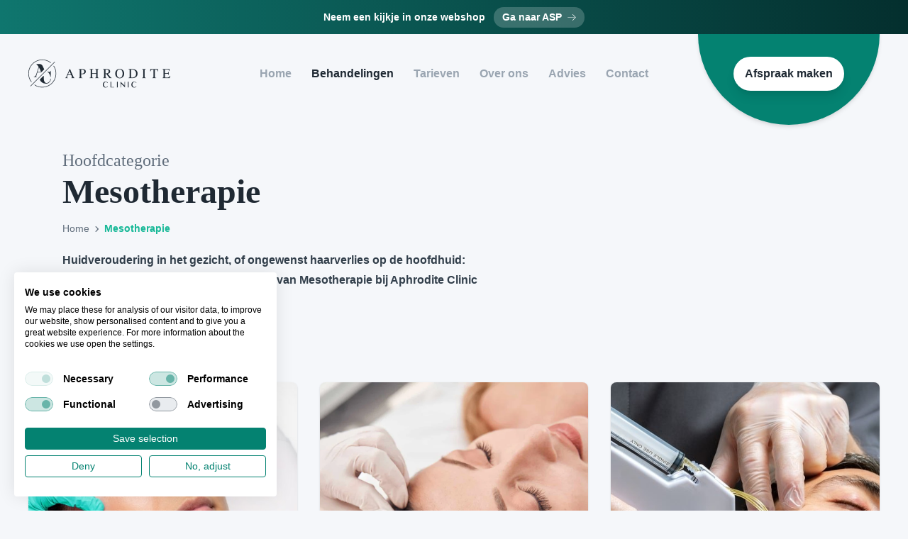

--- FILE ---
content_type: text/html; charset=UTF-8
request_url: https://aphroditeclinic.nl/mesotherapie-behandelingen
body_size: 13996
content:
    
<!DOCTYPE html>
<html lang="nl">

<head>
    <!-- Google Tag Manager -->
    <script>(function(w,d,s,l,i){w[l]=w[l]||[];w[l].push({'gtm.start':
                new Date().getTime(),event:'gtm.js'});var f=d.getElementsByTagName(s)[0],
            j=d.createElement(s),dl=l!='dataLayer'?'&l='+l:'';j.async=true;j.src=
            'https://www.googletagmanager.com/gtm.js?id='+i+dl;f.parentNode.insertBefore(j,f);
        })(window,document,'script','dataLayer','GTM-W63289G');</script>
    <!-- End Google Tag Manager -->

    <!-- Hotjar Tracking Code for https://aphroditeclinic.nl -->
    <script>
        (function(h,o,t,j,a,r){
            h.hj=h.hj||function(){(h.hj.q=h.hj.q||[]).push(arguments)};
            h._hjSettings={hjid:2613411,hjsv:6};
            a=o.getElementsByTagName('head')[0];
            r=o.createElement('script');r.async=1;
            r.src=t+h._hjSettings.hjid+j+h._hjSettings.hjsv;
            a.appendChild(r);
        })(window,document,'https://static.hotjar.com/c/hotjar-','.js?sv=');
    </script>

                
    <meta charset="UTF-8">
    <meta name="viewport" content="width=device-width, initial-scale=1.0">
    <meta name="facebook-domain-verification" content="uoi79x2jr7a2idohkfvamk3ri1ayzo" />
    <link rel="apple-touch-icon" sizes="180x180" href="/assets/img/favicon/apple-touch-icon.png">
    <link rel="icon" type="image/png" sizes="32x32" href="/assets/img/favicon/favicon-32x32.png">
    <link rel="icon" type="image/png" sizes="16x16" href="/assets/img/favicon/favicon-16x16.png">
    <link rel="manifest" href="/assets/img/favicon/site.webmanifest">
    <link rel="stylesheet" href="https://cdnjs.cloudflare.com/ajax/libs/slick-carousel/1.8.1/slick.min.css" />
    <link rel="stylesheet" href="https://cdn.jsdelivr.net/npm/swiper@10/swiper-bundle.min.css" />
    <link href="/assets/css/lity.min.css" rel="stylesheet">
    <link rel="stylesheet" href="/assets/css/tailwind.css?ver=7400">
    <link rel="stylesheet" href="/assets/css/main.css?ver=9200">
    <script src="https://www.google.com/recaptcha/api.js" async defer></script>
<title>Mesotherapie behandelingen | Aphrodite Clinic</title><meta name="generator" content="SEOmatic">
<meta name="keywords" content="Mesotherapie,Mesotherapie behandelingen">
<meta name="description" content="De Mesotherapie behandeling bestaat uit een rijk gevulde cocktails van vitamines, antioxidanten en hyaluronzuur.">
<meta name="referrer" content="no-referrer-when-downgrade">
<meta name="robots" content="all">
<meta content="nl_NL" property="og:locale">
<meta content="Aphrodite Clinic" property="og:site_name">
<meta content="website" property="og:type">
<meta content="https://aphroditeclinic.nl/mesotherapie-behandelingen" property="og:url">
<meta content="Mesotherapie behandelingen" property="og:title">
<meta content="De Mesotherapie behandeling bestaat uit een rijk gevulde cocktails van vitamines, antioxidanten en hyaluronzuur." property="og:description">
<meta name="twitter:card" content="summary_large_image">
<meta name="twitter:creator" content="@">
<meta name="twitter:title" content="Mesotherapie behandelingen">
<meta name="twitter:description" content="De Mesotherapie behandeling bestaat uit een rijk gevulde cocktails van vitamines, antioxidanten en hyaluronzuur.">
<link href="https://aphroditeclinic.nl/mesotherapie-behandelingen" rel="canonical">
<link href="https://aphroditeclinic.nl" rel="home">
<link type="text/plain" href="https://aphroditeclinic.nl/humans.txt" rel="author"></head>

<body class="bg-coolgray-100 font-os text-coolgray-1000 overflow-x-hidden antialiased lg:relative">

<script src="https://consent.cookiefirst.com/sites/aphroditeclinic.nl-670aceec-0ae1-48fc-a729-8b61b8647c01/consent.js"></script>

<!-- Google Tag Manager (noscript) -->
<noscript><iframe src="https://www.googletagmanager.com/ns.html?id=GTM-W63289G"
                  height="0" width="0" style="display:none;visibility:hidden"></iframe></noscript>
<!-- End Google Tag Manager (noscript) -->

    <div class="nav-overlay"></div>


    <a href="https://aphroditeskinproducts.nl" target="_blank" class="top-notification h-12 relative block" style="background: linear-gradient(90deg, rgba(15,118,110,1) 0%, rgba(4,47,46,1) 100%); z-index: 1000;">
        <div class="container mx-auto h-full lg:px-4 md:px-8 xxs:px-5">
            <div class="text-center text-white font-semibold flex justify-center items-center h-full text-sm flex-wrap">
                <p>Neem een kijkje in onze webshop</p>
                <div class="top-notification__button flex items-center bg-white px-3 py-1 rounded-full ml-3 flex-no-shrink" style="background-color: rgba(255,255,255,0.2);">
                    <span class="font-bold">Ga naar ASP</span>
                    <svg class="w-3 ml-2 mt-px" viewBox="0 0 23 17" fill="none" xmlns="http://www.w3.org/2000/svg">
                        <path d="M19.1718 8.50203C19.1718 8.11705 18.8595 7.80481 18.4746 7.80481H1.11031C0.725208 7.80481 0.413086 8.11705 0.413086 8.50203C0.413086 8.88701 0.725208 9.19925 1.11031 9.19925H18.4746C18.8595 9.19925 19.1718 8.88701 19.1718 8.50203Z" fill="white"/>
                        <path d="M13.6154 15.7951C13.343 16.0674 13.343 16.5088 13.6154 16.7811C13.7515 16.9171 13.93 16.9852 14.1084 16.9852C14.2867 16.9852 14.4652 16.9171 14.6013 16.7811L22.3869 8.99545C22.6593 8.72319 22.6593 8.28173 22.3869 8.00947L14.6013 0.223852C14.3291 -0.0484127 13.8874 -0.0484127 13.6154 0.223852C13.343 0.496116 13.343 0.937572 13.6154 1.20984L20.908 8.50241L13.6154 15.7951Z" fill="white"/>
                    </svg>
                </div>
            </div>
        </div>
    </a>

                                                        
    <nav id="main-navbar">
        <div class="container mx-auto lg:px-4 md:px-8 xxs:px-5">
            <div class="main-nav relative py-5">
                <div class="main-nav-wrapper flex justify-between items-center">
                    <!-- START LOGO -->
                    <div class="w-64">
                        <a href="/">
                            <picture>
                                <source
                                        srcset="/assets/img/logos/logo-aphrodite-clinic-1x.png 1x, /assets/img/logos/logo-aphrodite-clinic-2x.png 2x"
                                        media="(min-width: 1344px)">
                                <source
                                        srcset="/assets/img/logos/logo-aphrodite-clinic-1x-xl.png 1x, /assets/img/logos/logo-aphrodite-clinic-2x-xl.png 2x"
                                        media="(min-width: 601px)">
                                <source srcset="/assets/img/logos/aphrodite-clinic/logo-aphrodite-clinic-xs-1x.png 1x,
                  /assets/img/logos/aphrodite-clinic/logo-aphrodite-clinic-xs-2x.png 2x" media="(min-width: 0px)">

                                <img class="ac-logo"
                                     src="/assets/img/logos/logo-aphrodite-clinic-1x.png 1x, /assets/img/logos/logo-aphrodite-clinic-2x.png 2x"
                                     alt="">
                            </picture>
                        </a>
                    </div>
                    <!-- END LOGO -->
                    <!-- START NAV -->
                    <nav class="nav xl:-ml-16 lg:ml-0">
                        <!-- START MOBILE NAV -->
                        <div class="mobile-menu-head">
                            <div class="go-back">
                                <svg width="29" height="23" viewBox="0 0 29 23" fill="none" xmlns="http://www.w3.org/2000/svg">
                                    <path
                                            d="M4.88104 11.504C4.88104 11.9869 5.27276 12.3787 5.75574 12.3787L27.54 12.3787C28.0231 12.3787 28.4147 11.9869 28.4147 11.504C28.4147 11.021 28.0231 10.6293 27.54 10.6293L5.75574 10.6293C5.27276 10.6293 4.88104 11.021 4.88104 11.504Z"
                                            fill="#1F2933" />
                                    <path
                                            d="M11.8511 2.35426C12.1928 2.0127 12.1928 1.45887 11.8511 1.1173C11.6804 0.946589 11.4565 0.86116 11.2327 0.86116C11.009 0.86116 10.785 0.946589 10.6143 1.1173L0.846912 10.8847C0.505199 11.2263 0.505199 11.7801 0.846912 12.1217L10.6143 21.8891C10.9557 22.2307 11.5099 22.2307 11.8511 21.8891C12.1929 21.5475 12.1929 20.9937 11.8511 20.6521L2.70228 11.5033L11.8511 2.35426Z"
                                            fill="#1F2933" />
                                </svg>
                            </div>
                            <div class="current-menu-title"></div>
                            <div class="mobile-menu-close">&times</div>
                        </div>
                        <!-- END MOBILE NAV -->
                        <ul class="start-nav">
                            <!-- LINK 1 -->
                            <li class="inline-block mr-6">
                                <a class="font-semibold text-coolgray-400 " href="/">Home</a>
                            </li>
                            <!-- LINK 2 START -->
                            <li class="inline-block mr-6 menu-item-has-children">
                                <!-- TITLE START -->
                                <a class="font-semibold text-coolgray-400 pointer-events-none lg:pointer-events-auto
                                                                                                                                                                active-menu                                                                "
                                   href="#">Behandelingen</a>
                                <!-- TITLE END -->
                                <div class="sub-menu mega-menu mega-menu-column-4 rounded shadow-md lg:shadow-none">
                                    <div class="list-item flex mb-12 lg:block lg:mb-8">
                                        <div class="lg:flex lg:items-center lg:pl-6 lg:py-5 lg:border-b lg:border-coolgray-100">
                                            <!-- ICON CATEGORIE 1 START -->
                                            <div class="icon-box">
                                                <img class="icon-1" src="/assets/img/icons/lasertherapie-icon.svg" alt="">
                                            </div>
                                            <!-- ICON CATEGORIE 1 END -->
                                            <a href="/lasertherapie-behandelingen" class="3xl:hidden 2xl:hidden xl:hidden lg:block font-semibold lg:ml-3">
                                                Lasertherapie</a>
                                        </div>
                                        <ul class="mt-6 ml-3 lg:mt-0 lg:ml-0">
                                            <li class="mb-5 lg:mb-0 xl-headline"><a class="font-semibold hover:text-teal-800"
                                                                                    href="/lasertherapie-behandelingen">Lasertherapie</a>
                                            </li>
                                            <li class="mb-2 flex link-item lg:mb-0 lg:items-center">
                                                <div>
                                                    <svg xmlns="http://www.w3.org/2000/svg" width="5" height="9" viewBox="0 0 5 9" fill="none">
                                                        <path
                                                                d="M1.2 8.8L4.8 5C5.1 4.7 5.1 4.2 4.8 3.9L1.2 0.2C0.9-0.1 0.6-0.1 0.3 0.2 0 0.5 0 0.9 0.2 1.2L3.3 4.5 0.2 7.7C-0.1 8-0.1 8.5 0.2 8.8 0.5 9.1 0.9 9.1 1.2 8.8Z"
                                                                fill="#323F4B" />
                                                    </svg>
                                                    <a class="text-coolgray-900 ml-2" href="/lasertherapie-behandelingen/gezichtshaar-laseren">Gezichtshaar laseren</a>
                                                </div>
                                            </li>
                                            <li class="mb-2 flex link-item lg:mb-0">
                                                <div>
                                                    <svg xmlns="http://www.w3.org/2000/svg" width="5" height="9" viewBox="0 0 5 9" fill="none">
                                                        <path
                                                                d="M1.2 8.8L4.8 5C5.1 4.7 5.1 4.2 4.8 3.9L1.2 0.2C0.9-0.1 0.6-0.1 0.3 0.2 0 0.5 0 0.9 0.2 1.2L3.3 4.5 0.2 7.7C-0.1 8-0.1 8.5 0.2 8.8 0.5 9.1 0.9 9.1 1.2 8.8Z"
                                                                fill="#323F4B" />
                                                    </svg>
                                                    <a class="text-coolgray-900 ml-2" href="/lasertherapie-behandelingen/okselhaar-laseren">Okselhaar laseren</a>
                                                </div>
                                            </li>
                                            <li class="mb-2 flex link-item lg:mb-0">
                                                <div>
                                                    <svg xmlns="http://www.w3.org/2000/svg" width="5" height="9" viewBox="0 0 5 9" fill="none">
                                                        <path
                                                                d="M1.2 8.8L4.8 5C5.1 4.7 5.1 4.2 4.8 3.9L1.2 0.2C0.9-0.1 0.6-0.1 0.3 0.2 0 0.5 0 0.9 0.2 1.2L3.3 4.5 0.2 7.7C-0.1 8-0.1 8.5 0.2 8.8 0.5 9.1 0.9 9.1 1.2 8.8Z"
                                                                fill="#323F4B" />
                                                    </svg>
                                                    <a class="text-coolgray-900 ml-2" href="/lasertherapie-behandelingen/bikinilijn-laseren">Bikinilijn laseren</a>
                                                </div>
                                            </li>
                                            <li class="mb-2 flex link-item lg:mb-0">
                                                <div>
                                                    <svg xmlns="http://www.w3.org/2000/svg" width="5" height="9" viewBox="0 0 5 9" fill="none">
                                                        <path
                                                                d="M1.2 8.8L4.8 5C5.1 4.7 5.1 4.2 4.8 3.9L1.2 0.2C0.9-0.1 0.6-0.1 0.3 0.2 0 0.5 0 0.9 0.2 1.2L3.3 4.5 0.2 7.7C-0.1 8-0.1 8.5 0.2 8.8 0.5 9.1 0.9 9.1 1.2 8.8Z"
                                                                fill="#323F4B" />
                                                    </svg>
                                                    <a class="text-coolgray-900 ml-2" href="/lasertherapie-behandelingen/lichaamshaar-laseren">Lichaamshaar laseren</a>
                                                </div>
                                            </li>
                                            <li class="mb-2 flex link-item lg:mb-0 lg:items-center">
                                                <div>
                                                    <svg xmlns="http://www.w3.org/2000/svg" width="5" height="9" viewBox="0 0 5 9" fill="none">
                                                        <path
                                                                d="M1.2 8.8L4.8 5C5.1 4.7 5.1 4.2 4.8 3.9L1.2 0.2C0.9-0.1 0.6-0.1 0.3 0.2 0 0.5 0 0.9 0.2 1.2L3.3 4.5 0.2 7.7C-0.1 8-0.1 8.5 0.2 8.8 0.5 9.1 0.9 9.1 1.2 8.8Z"
                                                                fill="#323F4B" />
                                                    </svg>
                                                    <a class="text-coolgray-900 ml-2 font-semibold" href="/lasertherapie-behandelingen">Meer Behandelingen</a>
                                                </div>
                                            </li>
                                        </ul>
                                    </div>
                                    <div class="list-item flex mb-12 lg:block lg:mb-8">
                                        <div class="lg:flex lg:items-center lg:pl-6 lg:py-5 lg:border-b lg:border-coolgray-100">
                                            <div class="icon-box">
                                                <img class="icon-2" src="/assets/img/icons/huidtherapie-icon.svg" alt="">
                                            </div>
                                            <a href="/huidtherapie-behandelingen" class="3xl:hidden 2xl:hidden xl:hidden lg:block font-semibold lg:ml-3">
                                                Huidtherapie</a>
                                        </div>
                                        <ul class="mt-6 ml-3 lg:mt-0 lg:ml-0">
                                            <li class="mb-5 lg:mb-0 xl-headline"><a class="font-semibold hover:text-teal-800"
                                                                                    href="/huidtherapie-behandelingen">Huidtherapie</a>
                                            </li>
                                            <li class="mb-2 flex link-item lg:mb-0 lg:items-center">
                                                <div>
                                                    <svg xmlns="http://www.w3.org/2000/svg" width="5" height="9" viewBox="0 0 5 9" fill="none">
                                                        <path
                                                                d="M1.2 8.8L4.8 5C5.1 4.7 5.1 4.2 4.8 3.9L1.2 0.2C0.9-0.1 0.6-0.1 0.3 0.2 0 0.5 0 0.9 0.2 1.2L3.3 4.5 0.2 7.7C-0.1 8-0.1 8.5 0.2 8.8 0.5 9.1 0.9 9.1 1.2 8.8Z"
                                                                fill="#323F4B" />
                                                    </svg>
                                                    <a class="text-coolgray-900 ml-2" href="/huidtherapie-behandelingen/hydrafacial">HydraFacial</a>
                                                </div>
                                            </li>
                                            <li class="mb-2 flex link-item lg:mb-0">
                                                <div>
                                                    <svg xmlns="http://www.w3.org/2000/svg" width="5" height="9" viewBox="0 0 5 9" fill="none">
                                                        <path
                                                                d="M1.2 8.8L4.8 5C5.1 4.7 5.1 4.2 4.8 3.9L1.2 0.2C0.9-0.1 0.6-0.1 0.3 0.2 0 0.5 0 0.9 0.2 1.2L3.3 4.5 0.2 7.7C-0.1 8-0.1 8.5 0.2 8.8 0.5 9.1 0.9 9.1 1.2 8.8Z"
                                                                fill="#323F4B" />
                                                    </svg>
                                                    <a class="text-coolgray-900 ml-2" href="/huidtherapie-behandelingen/fotona-laser">Fotona laser</a>
                                                </div>
                                            </li>
                                            <li class="mb-2 flex link-item lg:mb-0">
                                                <div>
                                                    <svg xmlns="http://www.w3.org/2000/svg" width="5" height="9" viewBox="0 0 5 9" fill="none">
                                                        <path
                                                                d="M1.2 8.8L4.8 5C5.1 4.7 5.1 4.2 4.8 3.9L1.2 0.2C0.9-0.1 0.6-0.1 0.3 0.2 0 0.5 0 0.9 0.2 1.2L3.3 4.5 0.2 7.7C-0.1 8-0.1 8.5 0.2 8.8 0.5 9.1 0.9 9.1 1.2 8.8Z"
                                                                fill="#323F4B" />
                                                    </svg>
                                                    <a class="text-coolgray-900 ml-2" href="/huidtherapie-behandelingen/dermapen4-behandeling">Dermapen4</a>
                                                </div>
                                            </li>
                                            <li class="mb-2 flex link-item lg:mb-0">
                                                <div>
                                                    <svg xmlns="http://www.w3.org/2000/svg" width="5" height="9" viewBox="0 0 5 9" fill="none">
                                                        <path
                                                                d="M1.2 8.8L4.8 5C5.1 4.7 5.1 4.2 4.8 3.9L1.2 0.2C0.9-0.1 0.6-0.1 0.3 0.2 0 0.5 0 0.9 0.2 1.2L3.3 4.5 0.2 7.7C-0.1 8-0.1 8.5 0.2 8.8 0.5 9.1 0.9 9.1 1.2 8.8Z"
                                                                fill="#323F4B" />
                                                    </svg>
                                                    <a class="text-coolgray-900 ml-2" href="/huidtherapie-behandelingen/chemische-peeling">Chemische Peelings</a>
                                                </div>
                                            </li>
                                            <li class="mb-2 flex link-item lg:mb-0 lg:items-center">
                                                <div>
                                                    <svg xmlns="http://www.w3.org/2000/svg" width="5" height="9" viewBox="0 0 5 9" fill="none">
                                                        <path
                                                                d="M1.2 8.8L4.8 5C5.1 4.7 5.1 4.2 4.8 3.9L1.2 0.2C0.9-0.1 0.6-0.1 0.3 0.2 0 0.5 0 0.9 0.2 1.2L3.3 4.5 0.2 7.7C-0.1 8-0.1 8.5 0.2 8.8 0.5 9.1 0.9 9.1 1.2 8.8Z"
                                                                fill="#323F4B" />
                                                    </svg>
                                                    <a class="text-coolgray-900 ml-2 font-semibold" href="/huidtherapie-behandelingen">Meer Behandelingen</a>
                                                </div>
                                            </li>
                                        </ul>
                                    </div>
                                    <div class="list-item flex mb-12 lg:block lg:mb-8">
                                        <div class="lg:flex lg:items-center lg:pl-6 lg:py-5 lg:border-b lg:border-coolgray-100">
                                            <div class="icon-box">
                                                <img class="icon" src="/assets/img/icons/permanente-make-up-icon.svg" alt="">
                                            </div>
                                            <a href="/pmu-behandelingen" class="3xl:hidden 2xl:hidden xl:hidden lg:block font-semibold lg:ml-3">
                                                Permanente Make-Up</a>
                                        </div>
                                        <ul class="mt-6 ml-3 lg:mt-0 lg:ml-0">
                                            <li class="mb-5 lg:mb-0 xl-headline"><a class="font-semibold hover:text-teal-800"
                                                                                    href="/pmu-behandelingen">Permanente
                                                    Make-Up</a>
                                            </li>
                                            <li class="mb-2 flex link-item lg:mb-0 lg:items-center">
                                                <div>
                                                    <svg xmlns="http://www.w3.org/2000/svg" width="5" height="9" viewBox="0 0 5 9" fill="none">
                                                        <path
                                                                d="M1.2 8.8L4.8 5C5.1 4.7 5.1 4.2 4.8 3.9L1.2 0.2C0.9-0.1 0.6-0.1 0.3 0.2 0 0.5 0 0.9 0.2 1.2L3.3 4.5 0.2 7.7C-0.1 8-0.1 8.5 0.2 8.8 0.5 9.1 0.9 9.1 1.2 8.8Z"
                                                                fill="#323F4B" />
                                                    </svg>
                                                    <a class="text-coolgray-900 ml-2" href="/pmu-behandelingen/permanente-make-up">Permanente make-up</a>
                                                </div>
                                            </li>
                                                                                                                                                                                                                                                                                                                                                                                                                                                                                                                                                                                                                                                                                                                                                                                                                                                                                                                                                        </ul>
                                    </div>
                                    <div class="list-item flex lg:block lg:mb-8">
                                        <div class="lg:flex lg:items-center lg:pl-6 lg:py-5 lg:border-b lg:border-coolgray-100">
                                            <div class="icon-box">
                                                <img class="icon-4" src="/assets/img/icons/mesoestetic-icon.svg" alt="">
                                            </div>
                                            <a href="/mesoestetic-behandelingen" class="3xl:hidden 2xl:hidden xl:hidden lg:block font-semibold lg:ml-3">
                                                Mesoestetic</a>
                                        </div>
                                        <ul class="mt-6 ml-3 lg:mt-0 lg:ml-0">
                                            <li class="mb-5 lg:mb-0 xl-headline"><a class="font-semibold hover:text-teal-800"
                                                                                    href="/mesoestetic-behandelingen">Mesoestetic</a>
                                            </li>
                                            <li class="mb-2 flex link-item lg:mb-0 lg:items-center">
                                                <div>
                                                    <svg xmlns="http://www.w3.org/2000/svg" width="5" height="9" viewBox="0 0 5 9" fill="none">
                                                        <path
                                                                d="M1.2 8.8L4.8 5C5.1 4.7 5.1 4.2 4.8 3.9L1.2 0.2C0.9-0.1 0.6-0.1 0.3 0.2 0 0.5 0 0.9 0.2 1.2L3.3 4.5 0.2 7.7C-0.1 8-0.1 8.5 0.2 8.8 0.5 9.1 0.9 9.1 1.2 8.8Z"
                                                                fill="#323F4B" />
                                                    </svg>
                                                    <a class="text-coolgray-900 ml-2" href="/mesoestetic-behandelingen/hyperpigmentatie">Hyperpigmentatie</a>
                                                </div>
                                            </li>
                                            <li class="mb-2 flex link-item lg:mb-0">
                                                <div>
                                                    <svg xmlns="http://www.w3.org/2000/svg" width="5" height="9" viewBox="0 0 5 9" fill="none">
                                                        <path
                                                                d="M1.2 8.8L4.8 5C5.1 4.7 5.1 4.2 4.8 3.9L1.2 0.2C0.9-0.1 0.6-0.1 0.3 0.2 0 0.5 0 0.9 0.2 1.2L3.3 4.5 0.2 7.7C-0.1 8-0.1 8.5 0.2 8.8 0.5 9.1 0.9 9.1 1.2 8.8Z"
                                                                fill="#323F4B" />
                                                    </svg>
                                                    <a class="text-coolgray-900 ml-2" href="/mesoestetic-behandelingen/global-eyecon">Global Eyecon</a>
                                                </div>
                                            </li>
                                                                                                                                                                                                                                                                                                                                                                                                                                                                                                                                                                                                                                                                                                                                                                                                                                                                                                                                                        </ul>
                                    </div>
                                    <div class="list-item flex lg:block lg:mb-8">
                                        <div class="lg:flex lg:items-center lg:pl-6 lg:py-5 lg:border-b lg:border-coolgray-100">
                                            <div class="icon-box">
                                                <img class="icon-5" src="/assets/img/icons/intradermale-injecties-icon.svg" alt="">
                                            </div>
                                            <a href="/mesotherapie-behandelingen" class="3xl:hidden 2xl:hidden xl:hidden lg:block font-semibold lg:ml-3">
                                                Mesotherapie</a>
                                        </div>
                                        <ul class="mt-6 ml-3 lg:mt-0 lg:ml-0">
                                            <li class="mb-5 lg:mb-0 xl-headline"><a class="font-semibold hover:text-teal-800"
                                                                                    href="/mesotherapie-behandelingen">Mesotherapie</a>
                                            </li>
                                            <li class="mb-2 flex link-item lg:mb-0 lg:items-center">
                                                <div>
                                                    <svg xmlns="http://www.w3.org/2000/svg" width="5" height="9" viewBox="0 0 5 9" fill="none">
                                                        <path
                                                                d="M1.2 8.8L4.8 5C5.1 4.7 5.1 4.2 4.8 3.9L1.2 0.2C0.9-0.1 0.6-0.1 0.3 0.2 0 0.5 0 0.9 0.2 1.2L3.3 4.5 0.2 7.7C-0.1 8-0.1 8.5 0.2 8.8 0.5 9.1 0.9 9.1 1.2 8.8Z"
                                                                fill="#323F4B" />
                                                    </svg>
                                                    <a class="text-coolgray-900 ml-2" href="/mesotherapie-behandelingen/xl-hair">XL Hair</a>
                                                </div>
                                            </li>
                                            <li class="mb-2 flex link-item lg:mb-0">
                                                <div>
                                                    <svg xmlns="http://www.w3.org/2000/svg" width="5" height="9" viewBox="0 0 5 9" fill="none">
                                                        <path
                                                                d="M1.2 8.8L4.8 5C5.1 4.7 5.1 4.2 4.8 3.9L1.2 0.2C0.9-0.1 0.6-0.1 0.3 0.2 0 0.5 0 0.9 0.2 1.2L3.3 4.5 0.2 7.7C-0.1 8-0.1 8.5 0.2 8.8 0.5 9.1 0.9 9.1 1.2 8.8Z"
                                                                fill="#323F4B" />
                                                    </svg>
                                                    <a class="text-coolgray-900 ml-2" href="/mesotherapie-behandelingen/anti-aging">Anti-aging</a>
                                                </div>
                                            </li>
                                                                                                                                                                                                                                                                                                                                                                                                                                                                                                                                                                                                                                                                                                                                                                                                                                                                                                                                                        </ul>
                                    </div>
                                                                                                                                                                                                                                                                                                                                                                                                                                                                                                                                                                                                                                                                                                                                                                                                                                                                                                                                                                                                                                                                                                                                                                                                                                                                                                            <div class="list-item flex lg:block lg:mb-8">
                                        <div class="lg:flex lg:items-center lg:pl-6 lg:py-5 lg:border-b lg:border-coolgray-100">
                                            <div class="icon-box">
                                                <img class="icon-5" src="/assets/img/icons/intradermale-injecties-icon.svg" alt="">
                                            </div>
                                            <a href="/injectables-behandelingen" class="relative 3xl:hidden 2xl:hidden xl:hidden lg:block font-semibold lg:ml-3">
                                                Injectables
                                            </a>
                                        </div>
                                        <ul class="mt-6 ml-3 lg:mt-0 lg:ml-0">
                                            <li class="mb-5 lg:mb-0 xl-headline"><a class="relative font-semibold hover:text-teal-800"
                                                                                    href="/injectables-behandelingen">Injectables
                                                </a>
                                            </li>
                                            <li class="mb-2 flex link-item lg:mb-0 lg:items-center">
                                                <div>
                                                    <svg xmlns="http://www.w3.org/2000/svg" width="5" height="9" viewBox="0 0 5 9" fill="none">
                                                        <path
                                                                d="M1.2 8.8L4.8 5C5.1 4.7 5.1 4.2 4.8 3.9L1.2 0.2C0.9-0.1 0.6-0.1 0.3 0.2 0 0.5 0 0.9 0.2 1.2L3.3 4.5 0.2 7.7C-0.1 8-0.1 8.5 0.2 8.8 0.5 9.1 0.9 9.1 1.2 8.8Z"
                                                                fill="#323F4B" />
                                                    </svg>
                                                    <a class="text-coolgray-900 ml-2" href="/injectables-behandelingen/fillers">Fillers</a>
                                                </div>
                                            </li>
                                            <li class="mb-2 flex link-item lg:mb-0 lg:items-center">
                                                <div>
                                                    <svg xmlns="http://www.w3.org/2000/svg" width="5" height="9" viewBox="0 0 5 9" fill="none">
                                                        <path
                                                                d="M1.2 8.8L4.8 5C5.1 4.7 5.1 4.2 4.8 3.9L1.2 0.2C0.9-0.1 0.6-0.1 0.3 0.2 0 0.5 0 0.9 0.2 1.2L3.3 4.5 0.2 7.7C-0.1 8-0.1 8.5 0.2 8.8 0.5 9.1 0.9 9.1 1.2 8.8Z"
                                                                fill="#323F4B" />
                                                    </svg>
                                                    <a class="text-coolgray-900 ml-2" href="/injectables-behandelingen/botox">Botox</a>
                                                </div>
                                            </li>
                                        </ul>
                                    </div>
                                    <br class="3xl:hidden 2xl:hidden xl:hidden lg:block">
                                    <br class="3xl:hidden 2xl:hidden xl:hidden lg:block">
                                </div>
                            </li>
                            <li class="inline-block mr-6">
                                <a class="font-semibold text-coolgray-400 " href="/tarieven">Tarieven</a>
                            </li>
                            <li class="inline-block mr-6 menu-item-has-children">
                                <a class="font-semibold text-coolgray-400 pointer-events-none lg:pointer-events-auto  " href="#">Over ons</a>
                                <div class="sub-menu single-column rounded shadow-md">
                                    <ul>
                                        <li><a href="/over-ons" >Over Aphrodite Clinic</a></li>
                                        <li><a href="/werkwijze">Onze werkwijze</a></li>
                                        <li><a href="https://360.aphroditeclinic.nl" target="_blank">Bekijk onze kliniek</a></li>
                                        <li><a href="/vacatures">Vacatures</a></li>
                                        <li><a href="/media">In de media</a></li>
                                    </ul>
                                </div>
                            </li>
                            <li class="inline-block mr-6">
                                <a class="font-semibold text-coolgray-400 " href="/advies">Advies</a>
                            </li>
                            <li class="inline-block">
                                <a class="font-semibold text-coolgray-400 " href="/contact">Contact</a>
                            </li>
                        </ul>
                    </nav>
                    <div class="w-128 2xl:w-64 xl:w-64 lg:hidden">
                        <div class="z-10 relative text-center">
                            <a href="https://accesstocare.nl/aphroditeclinicnijmegenbv" target="_blank"
                               class="nav-btn font-bold bg-white py-3 px-4 rounded-full shadow-lg inline-block antialiased hover:text-tealvivid-900">Afspraak
                                maken</a>
                        </div>
                        <div
                                class="main-nav-green-circle bg-tealvivid-800 rounded-full w-128 h-128 absolute right-0 top-0 z-0 shadow-md 2xl:w-64 2xl:h-64 xl:w-64 xl:h-64">
                        </div>
                    </div>
                    <!-- mobile nav trigger -->
                    <div class="hamburger" id="nav-trigger">
                        <div class="hamburger-wrapper">
                            <div class="hamburger-text">
                                <p class="lg:text-coolgray-400 lg:font-semibold lg:mr-3 sm:text-sm xxs:text-sm">Menu</p>
                            </div>
                            <div class="line lg:bg-coolgray-300 lg:mr-3"></div>
                            <div class="hamburger-icon">
                                <div class="line1"></div>
                                <div class="line2"></div>
                                <div class="line3"></div>
                            </div>
                        </div>
                    </div>
                </div>
            </div>
        </div>
    </nav>
    

        
    <div class="container mx-auto">
        <header id="behandelingen-h-title" class="hoofdcategorie_title mt-56 px-12 2xl:mt-40 sm:px-8 xxs:px-5 xxs:mt-24 xxs:mb-16">
            <h2 class="header-headline-sm font-pf text-coolgray-600">Hoofdcategorie</h2>
            <h1 class="header-headline-xl font-pf -mt-1">Mesotherapie</h1>
            <div class="backlink text-sm mt-3">
                <a class="backlink__link" href="/">Home</a>
                <svg class="mx-2" width="5" height="8" viewBox="0 0 5 8" fill="none" xmlns="http://www.w3.org/2000/svg">
                    <path
                            d="M1.6368 7.80505L4.81502 4.45546C5.06166 4.19418 5.06166 3.77215 4.81502 3.51087L1.6368 0.161275C1.39908 -0.0537585 1.04756 -0.0537586 0.809835 0.161275C0.543487 0.401781 0.512361 0.82516 0.740563 1.10587L3.46745 3.97982L0.740531 6.86046C0.493897 7.12174 0.493897 7.54377 0.740531 7.80505C0.988447 8.06498 1.38891 8.06498 1.6368 7.80505Z"
                            fill="#616E7C" />
                </svg>
                <a class="backlink__link backlink__link--active" href="">Mesotherapie</a>
            </div>
                                                <div class="hoofdcategorie__read-more mt-5">
                        <div class="read-more__inleiding">
                            <p class="font-semibold text-coolgray-900 sm:text-fs15">Huidveroudering in het gezicht, of ongewenst haarverlies op de hoofdhuid: ontdek de verschillende mogelijkheden van Mesotherapie bij Aphrodite Clinic Nijmegen</p>
                        </div>
                        <div class="read-more__content">
                            <div class="mt-4">
                                <p>Is het mogelijk om huidveroudering te verminderen, of ongewenst haarverlies te stoppen? Huidveroudering in het gezicht is een normaal fenomeen. Aphrodite Clinic biedt een veilig anti-aging behandeling aan, waarbij de huidtherapeut met de skinbooster van Mesoestetic vitamines en mineralen in de huid injecteert. Groeit uw haar op de hoofdhuid traag of wordt het doffer en dunner dan biedt de mesotherapiebehandeling van XL Hair® dé oplossing. Stevig, dikker of glanzend haar kan weer terugkomen doordat er met de skinbooster van Mesoestetic antioxidanten, hyaluronzuur en vitamines in de hoofdhuid worden geïnjecteerd.<br /></p>
                            </div>
                            <div class="read-more__quote mt-6">
                                <blockquote class="italic text-coolgray-700 sm:text-fs15">
                                    ‘’Verlies van huidstructuur in het gezicht, of een vermindering van hoofdhaar kan leiden tot een drogere of ruwe huid. De behandelingen van Mesoestetic kunnen de gezichtshuid verjongen of het haar op de hoofdhuid verstevigen.’’
                                </blockquote>
                                <div class="quote__bot mt-5">
                                    <div class="qoute__bot--img">
                                        <img src="https://d2dc25v8y9sb64.cloudfront.net/extra/wusala-ac-2022-3.jpg" alt="">
                                    </div>
                                    <div class="quote__bot--tekst text-sm ml-3">
                                        <span class="block font-bold text-coolgray-800 sm:text-fs15">Wusala Alibeyli</span>
                                        <span class="text-coolgray-500 italic">Huidtherapeut</span>
                                    </div>
                                </div>
                            </div>
                        </div>
                        <a href="#" class="read-more__btn text-tealvivid-700 font-bold text-sm inline-block mt-4">Meer lezen</a>
                    </div>
                                    </header>

        <section id="behandelingen-h-cards" class="mt-24 2xl:mt-16 md:px-8 xxs:mt-0 xxs:px-4">
            <div class="grid grid-cols-3 gap-x-12 2xl:gap-x-8 xl:grid-cols-2 xl:gap-x-12 md:gap-x-8 sm:grid-cols-1 xxs:grid-cols-1">
                                                                                                                                                                                                                                                <div class="card">
                    <div class="background-image shadow">
                        <img src="https://d2dc25v8y9sb64.cloudfront.net/afbeeldingen/behandelingen/anti-aging.jpg" alt="">
                    </div>
                    <div class="card__wrapper shadow-md">
                        <h3 class="text-xl font-pf font-bold mb-5 2xl:text-lg">Anti-aging</h3>
                        <div class="flex justify-between items-center">
                            <div class="card__tijd-aantal">
                                <svg width="17" height="17" viewBox="0 0 17 17" fill="none" xmlns="http://www.w3.org/2000/svg">
                                    <path fill-rule="evenodd" clip-rule="evenodd"
                                          d="M8.5 0C10.7704 0 12.905 0.884166 14.5104 2.48957C16.1158 4.09504 17 6.22957 17 8.5C17 10.1778 16.502 11.8095 15.5598 13.2187C15.356 13.5236 14.9436 13.6055 14.6387 13.4017C14.3338 13.1978 14.2519 12.7854 14.4557 12.4806C15.2514 11.2905 15.6719 9.91409 15.6719 8.5C15.6719 4.54541 12.4546 1.32812 8.5 1.32812C4.54541 1.32812 1.32812 4.54541 1.32812 8.5C1.32812 12.4546 4.54541 15.6719 8.5 15.6719C9.81169 15.6719 11.0946 15.3147 12.2101 14.6391C12.5237 14.449 12.9321 14.5493 13.1221 14.863C13.3121 15.1767 13.2118 15.585 12.8981 15.775C11.5752 16.5764 10.0543 17 8.5 17C6.22957 17 4.09504 16.1158 2.48957 14.5104C0.884166 12.905 0 10.7704 0 8.5C0 6.22957 0.884166 4.09504 2.48957 2.48957C4.09504 0.884166 6.22957 0 8.5 0ZM7.83611 3.1875C7.83611 2.82074 8.13341 2.52344 8.50017 2.52344C8.86693 2.52344 9.16423 2.82074 9.16423 3.1875V8.5C9.16423 8.67611 9.09427 8.84505 8.96973 8.96956L6.34017 11.5991C6.21051 11.7288 6.04058 11.7936 5.87061 11.7936C5.70065 11.7936 5.53071 11.7288 5.40106 11.5991C5.14171 11.3398 5.14171 10.9193 5.40106 10.66L7.83611 8.22495V3.1875Z"
                                          fill="#079A82" />
                                </svg>
                                <p>30 Minuten</p>
                            </div>
                            <div class="card__tijd-aantal">
                                <svg width="17" height="21" viewBox="0 0 17 21" fill="none" xmlns="http://www.w3.org/2000/svg">
                                    <path fill-rule="evenodd" clip-rule="evenodd"
                                          d="M14.3676 1.43541V0H13.1533V1.43541H10.8607V0H9.64637V1.43541H7.35363V0H6.13935V1.43541H3.84666V0H2.63237V1.43541H0V20.7238H17V1.43541H14.3676ZM15.7857 19.5095H1.21429V6.57985H15.7857V19.5095ZM15.7857 5.36556H1.21429V2.64969H2.63237V4.15954H3.84666V2.64969H6.13935V4.15954H7.35363V2.64969H9.64637V4.15954H10.8607V2.64969H13.1533V4.15954H14.3676V2.64969H15.7857V5.36556ZM7.12608 14.4815V14.4885H9.70021C11.1515 14.4796 12.3394 13.2894 12.3483 11.8315V9.25614H9.77416C9.31342 9.25894 8.87927 9.38081 8.5009 9.5925C8.11204 9.37632 7.6715 9.25886 7.22226 9.2561H4.65186V11.8352C4.6604 13.2297 5.75321 14.3816 7.12608 14.4815ZM9.77788 10.4704H11.134V11.8278C11.1292 12.6206 10.4827 13.2694 9.69648 13.2742H8.34037V11.9168C8.34519 11.1241 8.99171 10.4752 9.77788 10.4704ZM5.86618 10.4704H7.21861C7.32725 10.4711 7.43383 10.4837 7.53712 10.5077C7.27973 10.9158 7.1292 11.3977 7.12608 11.9132V13.2617C6.42091 13.1677 5.87059 12.5593 5.86618 11.8316V10.4704ZM12.2848 15.7183H4.71533V16.9325H12.2848V15.7183Z"
                                          fill="#079A82" />
                                </svg>
                                <p>4-6 Behandelingen</p>
                            </div>
                        </div>
                        <div class="card__info flex flex-col justify-between">
                            <p class="text-coolgray-800 2xl:text-fs15">Een opmerkelijk jongere uitstraling en een aanmerkelijk verbeterde huidstructuur is ook voor uw verouderde gezichtshuid, halshuid en décolleté weggelegd, dankzij Intensieve Anti-aging mesotherapie. Mesotherapie wordt veelal ingezet voor de verjonging en versterking van de verouderende gezichtshuid. Aphrodite Clinic helpt u daarbij.</p>
                            <div class="flex justify-end mt-8">
                                <a href="https://aphroditeclinic.nl/mesotherapie-behandelingen/anti-aging" class="card__btn text-fs15 font-semibold 2xl:text-sm">
                                    <svg width="31" height="31" viewBox="0 0 31 31" fill="none" xmlns="http://www.w3.org/2000/svg">
                                        <g filter="url(#filter0_dd)">
                                            <circle cx="15.5" cy="14.5" r="12.5" fill="white" />
                                            <path fill-rule="evenodd" clip-rule="evenodd"
                                                  d="M16.9294 20.0029C16.7452 19.8188 16.7452 19.5202 16.9294 19.336L21.8616 14.4038L16.9294 9.47158C16.7452 9.28744 16.7452 8.98887 16.9294 8.80473C17.1134 8.62059 17.4121 8.62059 17.5962 8.80473L22.8619 14.0704C23.0461 14.2545 23.0461 14.5531 22.8619 14.7372L17.5962 20.0029C17.5042 20.0949 17.3834 20.141 17.2628 20.141C17.1422 20.141 17.0215 20.0949 16.9294 20.0029ZM20.2155 13.9318C20.4759 13.9318 20.6871 14.1429 20.6871 14.4033C20.6871 14.6637 20.4759 14.8749 20.2155 14.8749H8.47155C8.2111 14.8749 8 14.6637 8 14.4033C8 14.1429 8.2111 13.9318 8.47155 13.9318H20.2155Z"
                                                  fill="#004440" />
                                        </g>
                                        <defs>
                                            <filter id="filter0_dd" x="0" y="0" width="31" height="31" filterUnits="userSpaceOnUse"
                                                    color-interpolation-filters="sRGB">
                                                <feFlood flood-opacity="0" result="BackgroundImageFix" />
                                                <feColorMatrix in="SourceAlpha" type="matrix"
                                                               values="0 0 0 0 0 0 0 0 0 0 0 0 0 0 0 0 0 0 127 0" />
                                                <feOffset dy="1" />
                                                <feGaussianBlur stdDeviation="1" />
                                                <feColorMatrix type="matrix" values="0 0 0 0 0 0 0 0 0 0 0 0 0 0 0 0 0 0 0.01 0" />
                                                <feBlend mode="normal" in2="BackgroundImageFix" result="effect1_dropShadow" />
                                                <feColorMatrix in="SourceAlpha" type="matrix"
                                                               values="0 0 0 0 0 0 0 0 0 0 0 0 0 0 0 0 0 0 127 0" />
                                                <feOffset dy="1" />
                                                <feGaussianBlur stdDeviation="1.5" />
                                                <feColorMatrix type="matrix" values="0 0 0 0 0 0 0 0 0 0 0 0 0 0 0 0 0 0 0.1 0" />
                                                <feBlend mode="normal" in2="effect1_dropShadow" result="effect2_dropShadow" />
                                                <feBlend mode="normal" in="SourceGraphic" in2="effect2_dropShadow" result="shape" />
                                            </filter>
                                        </defs>
                                    </svg>
                                    <span class="ml-2">Meer Info & Tarieven</span>
                                </a>
                            </div>
                        </div>
                    </div>
                </div>
                                <div class="card">
                    <div class="background-image shadow">
                        <img src="https://d2dc25v8y9sb64.cloudfront.net/afbeeldingen/behandelingen/XL-hair_mesotherapie_haargroei.png" alt="">
                    </div>
                    <div class="card__wrapper shadow-md">
                        <h3 class="text-xl font-pf font-bold mb-5 2xl:text-lg">XL-hair®</h3>
                        <div class="flex justify-between items-center">
                            <div class="card__tijd-aantal">
                                <svg width="17" height="17" viewBox="0 0 17 17" fill="none" xmlns="http://www.w3.org/2000/svg">
                                    <path fill-rule="evenodd" clip-rule="evenodd"
                                          d="M8.5 0C10.7704 0 12.905 0.884166 14.5104 2.48957C16.1158 4.09504 17 6.22957 17 8.5C17 10.1778 16.502 11.8095 15.5598 13.2187C15.356 13.5236 14.9436 13.6055 14.6387 13.4017C14.3338 13.1978 14.2519 12.7854 14.4557 12.4806C15.2514 11.2905 15.6719 9.91409 15.6719 8.5C15.6719 4.54541 12.4546 1.32812 8.5 1.32812C4.54541 1.32812 1.32812 4.54541 1.32812 8.5C1.32812 12.4546 4.54541 15.6719 8.5 15.6719C9.81169 15.6719 11.0946 15.3147 12.2101 14.6391C12.5237 14.449 12.9321 14.5493 13.1221 14.863C13.3121 15.1767 13.2118 15.585 12.8981 15.775C11.5752 16.5764 10.0543 17 8.5 17C6.22957 17 4.09504 16.1158 2.48957 14.5104C0.884166 12.905 0 10.7704 0 8.5C0 6.22957 0.884166 4.09504 2.48957 2.48957C4.09504 0.884166 6.22957 0 8.5 0ZM7.83611 3.1875C7.83611 2.82074 8.13341 2.52344 8.50017 2.52344C8.86693 2.52344 9.16423 2.82074 9.16423 3.1875V8.5C9.16423 8.67611 9.09427 8.84505 8.96973 8.96956L6.34017 11.5991C6.21051 11.7288 6.04058 11.7936 5.87061 11.7936C5.70065 11.7936 5.53071 11.7288 5.40106 11.5991C5.14171 11.3398 5.14171 10.9193 5.40106 10.66L7.83611 8.22495V3.1875Z"
                                          fill="#079A82" />
                                </svg>
                                <p>30 minuten</p>
                            </div>
                            <div class="card__tijd-aantal">
                                <svg width="17" height="21" viewBox="0 0 17 21" fill="none" xmlns="http://www.w3.org/2000/svg">
                                    <path fill-rule="evenodd" clip-rule="evenodd"
                                          d="M14.3676 1.43541V0H13.1533V1.43541H10.8607V0H9.64637V1.43541H7.35363V0H6.13935V1.43541H3.84666V0H2.63237V1.43541H0V20.7238H17V1.43541H14.3676ZM15.7857 19.5095H1.21429V6.57985H15.7857V19.5095ZM15.7857 5.36556H1.21429V2.64969H2.63237V4.15954H3.84666V2.64969H6.13935V4.15954H7.35363V2.64969H9.64637V4.15954H10.8607V2.64969H13.1533V4.15954H14.3676V2.64969H15.7857V5.36556ZM7.12608 14.4815V14.4885H9.70021C11.1515 14.4796 12.3394 13.2894 12.3483 11.8315V9.25614H9.77416C9.31342 9.25894 8.87927 9.38081 8.5009 9.5925C8.11204 9.37632 7.6715 9.25886 7.22226 9.2561H4.65186V11.8352C4.6604 13.2297 5.75321 14.3816 7.12608 14.4815ZM9.77788 10.4704H11.134V11.8278C11.1292 12.6206 10.4827 13.2694 9.69648 13.2742H8.34037V11.9168C8.34519 11.1241 8.99171 10.4752 9.77788 10.4704ZM5.86618 10.4704H7.21861C7.32725 10.4711 7.43383 10.4837 7.53712 10.5077C7.27973 10.9158 7.1292 11.3977 7.12608 11.9132V13.2617C6.42091 13.1677 5.87059 12.5593 5.86618 11.8316V10.4704ZM12.2848 15.7183H4.71533V16.9325H12.2848V15.7183Z"
                                          fill="#079A82" />
                                </svg>
                                <p>6-8 Behandelingen</p>
                            </div>
                        </div>
                        <div class="card__info flex flex-col justify-between">
                            <p class="text-coolgray-800 2xl:text-fs15">Heeft u last van ongewenst haarverlies, wordt uw haar dunner, doffer of groeit het traag? Wilt u zich weer zeker voelen met dikker, steviger en glanzender haar? Dat kan met behulp van de mesotherapiebehandeling XL Hair®. Deze behandeling stimuleert haargroei en remt haarverlies.</p>
                            <div class="flex justify-end mt-8">
                                <a href="https://aphroditeclinic.nl/mesotherapie-behandelingen/xl-hair" class="card__btn text-fs15 font-semibold 2xl:text-sm">
                                    <svg width="31" height="31" viewBox="0 0 31 31" fill="none" xmlns="http://www.w3.org/2000/svg">
                                        <g filter="url(#filter0_dd)">
                                            <circle cx="15.5" cy="14.5" r="12.5" fill="white" />
                                            <path fill-rule="evenodd" clip-rule="evenodd"
                                                  d="M16.9294 20.0029C16.7452 19.8188 16.7452 19.5202 16.9294 19.336L21.8616 14.4038L16.9294 9.47158C16.7452 9.28744 16.7452 8.98887 16.9294 8.80473C17.1134 8.62059 17.4121 8.62059 17.5962 8.80473L22.8619 14.0704C23.0461 14.2545 23.0461 14.5531 22.8619 14.7372L17.5962 20.0029C17.5042 20.0949 17.3834 20.141 17.2628 20.141C17.1422 20.141 17.0215 20.0949 16.9294 20.0029ZM20.2155 13.9318C20.4759 13.9318 20.6871 14.1429 20.6871 14.4033C20.6871 14.6637 20.4759 14.8749 20.2155 14.8749H8.47155C8.2111 14.8749 8 14.6637 8 14.4033C8 14.1429 8.2111 13.9318 8.47155 13.9318H20.2155Z"
                                                  fill="#004440" />
                                        </g>
                                        <defs>
                                            <filter id="filter0_dd" x="0" y="0" width="31" height="31" filterUnits="userSpaceOnUse"
                                                    color-interpolation-filters="sRGB">
                                                <feFlood flood-opacity="0" result="BackgroundImageFix" />
                                                <feColorMatrix in="SourceAlpha" type="matrix"
                                                               values="0 0 0 0 0 0 0 0 0 0 0 0 0 0 0 0 0 0 127 0" />
                                                <feOffset dy="1" />
                                                <feGaussianBlur stdDeviation="1" />
                                                <feColorMatrix type="matrix" values="0 0 0 0 0 0 0 0 0 0 0 0 0 0 0 0 0 0 0.01 0" />
                                                <feBlend mode="normal" in2="BackgroundImageFix" result="effect1_dropShadow" />
                                                <feColorMatrix in="SourceAlpha" type="matrix"
                                                               values="0 0 0 0 0 0 0 0 0 0 0 0 0 0 0 0 0 0 127 0" />
                                                <feOffset dy="1" />
                                                <feGaussianBlur stdDeviation="1.5" />
                                                <feColorMatrix type="matrix" values="0 0 0 0 0 0 0 0 0 0 0 0 0 0 0 0 0 0 0.1 0" />
                                                <feBlend mode="normal" in2="effect1_dropShadow" result="effect2_dropShadow" />
                                                <feBlend mode="normal" in="SourceGraphic" in2="effect2_dropShadow" result="shape" />
                                            </filter>
                                        </defs>
                                    </svg>
                                    <span class="ml-2">Meer Info & Tarieven</span>
                                </a>
                            </div>
                        </div>
                    </div>
                </div>
                                <div class="card">
                    <div class="background-image shadow">
                        <img src="https://d2dc25v8y9sb64.cloudfront.net/afbeeldingen/behandelingen/Baardgroei-stimuleren_AC.jpg" alt="">
                    </div>
                    <div class="card__wrapper shadow-md">
                        <h3 class="text-xl font-pf font-bold mb-5 2xl:text-lg">Baardgroei stimuleren Mesotherapie</h3>
                        <div class="flex justify-between items-center">
                            <div class="card__tijd-aantal">
                                <svg width="17" height="17" viewBox="0 0 17 17" fill="none" xmlns="http://www.w3.org/2000/svg">
                                    <path fill-rule="evenodd" clip-rule="evenodd"
                                          d="M8.5 0C10.7704 0 12.905 0.884166 14.5104 2.48957C16.1158 4.09504 17 6.22957 17 8.5C17 10.1778 16.502 11.8095 15.5598 13.2187C15.356 13.5236 14.9436 13.6055 14.6387 13.4017C14.3338 13.1978 14.2519 12.7854 14.4557 12.4806C15.2514 11.2905 15.6719 9.91409 15.6719 8.5C15.6719 4.54541 12.4546 1.32812 8.5 1.32812C4.54541 1.32812 1.32812 4.54541 1.32812 8.5C1.32812 12.4546 4.54541 15.6719 8.5 15.6719C9.81169 15.6719 11.0946 15.3147 12.2101 14.6391C12.5237 14.449 12.9321 14.5493 13.1221 14.863C13.3121 15.1767 13.2118 15.585 12.8981 15.775C11.5752 16.5764 10.0543 17 8.5 17C6.22957 17 4.09504 16.1158 2.48957 14.5104C0.884166 12.905 0 10.7704 0 8.5C0 6.22957 0.884166 4.09504 2.48957 2.48957C4.09504 0.884166 6.22957 0 8.5 0ZM7.83611 3.1875C7.83611 2.82074 8.13341 2.52344 8.50017 2.52344C8.86693 2.52344 9.16423 2.82074 9.16423 3.1875V8.5C9.16423 8.67611 9.09427 8.84505 8.96973 8.96956L6.34017 11.5991C6.21051 11.7288 6.04058 11.7936 5.87061 11.7936C5.70065 11.7936 5.53071 11.7288 5.40106 11.5991C5.14171 11.3398 5.14171 10.9193 5.40106 10.66L7.83611 8.22495V3.1875Z"
                                          fill="#079A82" />
                                </svg>
                                <p>30 minuten</p>
                            </div>
                            <div class="card__tijd-aantal">
                                <svg width="17" height="21" viewBox="0 0 17 21" fill="none" xmlns="http://www.w3.org/2000/svg">
                                    <path fill-rule="evenodd" clip-rule="evenodd"
                                          d="M14.3676 1.43541V0H13.1533V1.43541H10.8607V0H9.64637V1.43541H7.35363V0H6.13935V1.43541H3.84666V0H2.63237V1.43541H0V20.7238H17V1.43541H14.3676ZM15.7857 19.5095H1.21429V6.57985H15.7857V19.5095ZM15.7857 5.36556H1.21429V2.64969H2.63237V4.15954H3.84666V2.64969H6.13935V4.15954H7.35363V2.64969H9.64637V4.15954H10.8607V2.64969H13.1533V4.15954H14.3676V2.64969H15.7857V5.36556ZM7.12608 14.4815V14.4885H9.70021C11.1515 14.4796 12.3394 13.2894 12.3483 11.8315V9.25614H9.77416C9.31342 9.25894 8.87927 9.38081 8.5009 9.5925C8.11204 9.37632 7.6715 9.25886 7.22226 9.2561H4.65186V11.8352C4.6604 13.2297 5.75321 14.3816 7.12608 14.4815ZM9.77788 10.4704H11.134V11.8278C11.1292 12.6206 10.4827 13.2694 9.69648 13.2742H8.34037V11.9168C8.34519 11.1241 8.99171 10.4752 9.77788 10.4704ZM5.86618 10.4704H7.21861C7.32725 10.4711 7.43383 10.4837 7.53712 10.5077C7.27973 10.9158 7.1292 11.3977 7.12608 11.9132V13.2617C6.42091 13.1677 5.87059 12.5593 5.86618 11.8316V10.4704ZM12.2848 15.7183H4.71533V16.9325H12.2848V15.7183Z"
                                          fill="#079A82" />
                                </svg>
                                <p>6-8 Behandelingen</p>
                            </div>
                        </div>
                        <div class="card__info flex flex-col justify-between">
                            <p class="text-coolgray-800 2xl:text-fs15">Bent u op zoek naar een vollere, dichtere baard? Bij Aphrodite Clinic bieden we innovatieve mesotherapie aan om de baardgroei te stimuleren. Deze behandeling is ontworpen om haarzakjes te revitaliseren en de groei van nieuwe, gezonde haren te bevorderen. Of u nu last heeft van dunne baardgroei of kale plekken, mesotherapie kan u helpen de baard te krijgen die u altijd al wilde.</p>
                            <div class="flex justify-end mt-8">
                                <a href="https://aphroditeclinic.nl/mesotherapie-behandelingen/baardgroei-stimuleren-mesotherapie" class="card__btn text-fs15 font-semibold 2xl:text-sm">
                                    <svg width="31" height="31" viewBox="0 0 31 31" fill="none" xmlns="http://www.w3.org/2000/svg">
                                        <g filter="url(#filter0_dd)">
                                            <circle cx="15.5" cy="14.5" r="12.5" fill="white" />
                                            <path fill-rule="evenodd" clip-rule="evenodd"
                                                  d="M16.9294 20.0029C16.7452 19.8188 16.7452 19.5202 16.9294 19.336L21.8616 14.4038L16.9294 9.47158C16.7452 9.28744 16.7452 8.98887 16.9294 8.80473C17.1134 8.62059 17.4121 8.62059 17.5962 8.80473L22.8619 14.0704C23.0461 14.2545 23.0461 14.5531 22.8619 14.7372L17.5962 20.0029C17.5042 20.0949 17.3834 20.141 17.2628 20.141C17.1422 20.141 17.0215 20.0949 16.9294 20.0029ZM20.2155 13.9318C20.4759 13.9318 20.6871 14.1429 20.6871 14.4033C20.6871 14.6637 20.4759 14.8749 20.2155 14.8749H8.47155C8.2111 14.8749 8 14.6637 8 14.4033C8 14.1429 8.2111 13.9318 8.47155 13.9318H20.2155Z"
                                                  fill="#004440" />
                                        </g>
                                        <defs>
                                            <filter id="filter0_dd" x="0" y="0" width="31" height="31" filterUnits="userSpaceOnUse"
                                                    color-interpolation-filters="sRGB">
                                                <feFlood flood-opacity="0" result="BackgroundImageFix" />
                                                <feColorMatrix in="SourceAlpha" type="matrix"
                                                               values="0 0 0 0 0 0 0 0 0 0 0 0 0 0 0 0 0 0 127 0" />
                                                <feOffset dy="1" />
                                                <feGaussianBlur stdDeviation="1" />
                                                <feColorMatrix type="matrix" values="0 0 0 0 0 0 0 0 0 0 0 0 0 0 0 0 0 0 0.01 0" />
                                                <feBlend mode="normal" in2="BackgroundImageFix" result="effect1_dropShadow" />
                                                <feColorMatrix in="SourceAlpha" type="matrix"
                                                               values="0 0 0 0 0 0 0 0 0 0 0 0 0 0 0 0 0 0 127 0" />
                                                <feOffset dy="1" />
                                                <feGaussianBlur stdDeviation="1.5" />
                                                <feColorMatrix type="matrix" values="0 0 0 0 0 0 0 0 0 0 0 0 0 0 0 0 0 0 0.1 0" />
                                                <feBlend mode="normal" in2="effect1_dropShadow" result="effect2_dropShadow" />
                                                <feBlend mode="normal" in="SourceGraphic" in2="effect2_dropShadow" result="shape" />
                                            </filter>
                                        </defs>
                                    </svg>
                                    <span class="ml-2">Meer Info & Tarieven</span>
                                </a>
                            </div>
                        </div>
                    </div>
                </div>
                                                                                                                                                                                                                                                            </div>
        </section>
    </div>

    <footer class="mt-32 2xl:mt-24 lg:mt-16 lg:pb-20 mb-8 sm:mt-24">
        <div class="container mx-auto px-12 lg:px-4 md:px-8 xxs:px-5">
            <!-- Sectie: Behandelingen -->
            <div id="footer-behandelingen-links">
                <div>
                    <h3 class="font-bold text-lg">Alle behandelingen</h3>
                    <div class="lijn bg-coolgray-200 mt-3 mb-8"></div>
                </div>
                <div
                        class="grid grid-cols-5 gap-x-20 gap-y-16 2xl:grid-cols-4 lg:grid-cols-3 md:gap-x-16 sm:grid-cols-2 xs:grid-cols-1 xs:gap-y-6">
                    <!-- COL 1 FOOTER LINKS START -->
                    <div class="accordion">
                        <div class="accordion__button mb-3 xs:flex xs:items-center xs:justify-between xs:mb-0">
                            <p class="inline-block font-bold" href="">Lasertherapie</p>
                            <div class="3xl:hidden 2xl:hidden xs:block">
                                <svg width="11" height="6" viewBox="0 0 11 6" fill="none" xmlns="http://www.w3.org/2000/svg">
                                    <path
                                            d="M0.26323 1.45968L4.78518 5.75028C5.13791 6.08324 5.70765 6.08324 6.06038 5.75028L10.5823 1.45968C10.8726 1.13875 10.8726 0.664204 10.5823 0.343278C10.2576 -0.0162912 9.68608 -0.0583115 9.30713 0.249762L5.42729 3.93106L1.53843 0.249717C1.1857 -0.0832384 0.615963 -0.0832384 0.263231 0.249717C-0.0876778 0.584404 -0.0876778 1.12504 0.26323 1.45968Z"
                                            fill="#323F4B" />
                                </svg>
                            </div>
                        </div>
                        <div class="accordion__content">
                            <!-- LINK 1 START -->
                            <div>
                                <a href="/lasertherapie-behandelingen/gezichtshaar-laseren" class="inline-flex text-coolgray-900 antialiased mb-2 card-link">
                                    <svg width="5" height="9" viewBox="0 0 5 9" fill="none" xmlns="http://www.w3.org/2000/svg"
                                         class="mr-2">
                                        <path
                                                d="M1.2164 8.78068L4.7919 5.01239C5.06937 4.71845 5.06937 4.24367 4.7919 3.94972L1.2164 0.181434C0.948962 -0.0604784 0.553504 -0.0604784 0.286066 0.181434C-0.0135761 0.452004 -0.0485926 0.928305 0.208135 1.2441L3.27588 4.4773L0.208098 7.71801C-0.0693654 8.01196 -0.0693654 8.48674 0.208098 8.78068C0.487003 9.0731 0.93753 9.0731 1.2164 8.78068Z"
                                                fill="#323F4B" />
                                    </svg>
                                    Gezichtshaar laseren
                                </a>
                            </div>
                            <!-- LINK 1 END -->
                            <!-- LINK 2 START -->
                            <div>
                                <a href="/lasertherapie-behandelingen/okselhaar-laseren" class="inline-flex text-coolgray-900 antialiased mb-2 card-link">
                                    <svg width="5" height="9" viewBox="0 0 5 9" fill="none" xmlns="http://www.w3.org/2000/svg"
                                         class="mr-2">
                                        <path
                                                d="M1.2164 8.78068L4.7919 5.01239C5.06937 4.71845 5.06937 4.24367 4.7919 3.94972L1.2164 0.181434C0.948962 -0.0604784 0.553504 -0.0604784 0.286066 0.181434C-0.0135761 0.452004 -0.0485926 0.928305 0.208135 1.2441L3.27588 4.4773L0.208098 7.71801C-0.0693654 8.01196 -0.0693654 8.48674 0.208098 8.78068C0.487003 9.0731 0.93753 9.0731 1.2164 8.78068Z"
                                                fill="#323F4B" />
                                    </svg>
                                    Okselhaar laseren
                                </a>
                            </div>
                            <!-- LINK 2 END -->
                            <!-- LINK 3 START -->
                            <div>
                                <a href="/lasertherapie-behandelingen/bikinilijn-laseren" class="inline-flex text-coolgray-900 antialiased mb-2 card-link">
                                    <svg width="5" height="9" viewBox="0 0 5 9" fill="none" xmlns="http://www.w3.org/2000/svg"
                                         class="mr-2">
                                        <path
                                                d="M1.2164 8.78068L4.7919 5.01239C5.06937 4.71845 5.06937 4.24367 4.7919 3.94972L1.2164 0.181434C0.948962 -0.0604784 0.553504 -0.0604784 0.286066 0.181434C-0.0135761 0.452004 -0.0485926 0.928305 0.208135 1.2441L3.27588 4.4773L0.208098 7.71801C-0.0693654 8.01196 -0.0693654 8.48674 0.208098 8.78068C0.487003 9.0731 0.93753 9.0731 1.2164 8.78068Z"
                                                fill="#323F4B" />
                                    </svg>
                                    Bikinilijn laseren
                                </a>
                            </div>
                            <!-- LINK 3 END -->
                            <!-- LINK 4 START -->
                            <div>
                                <a href="/lasertherapie-behandelingen/lichaamshaar-laseren" class="inline-flex text-coolgray-900 antialiased mb-2 card-link">
                                    <svg width="5" height="9" viewBox="0 0 5 9" fill="none" xmlns="http://www.w3.org/2000/svg"
                                         class="mr-2">
                                        <path
                                                d="M1.2164 8.78068L4.7919 5.01239C5.06937 4.71845 5.06937 4.24367 4.7919 3.94972L1.2164 0.181434C0.948962 -0.0604784 0.553504 -0.0604784 0.286066 0.181434C-0.0135761 0.452004 -0.0485926 0.928305 0.208135 1.2441L3.27588 4.4773L0.208098 7.71801C-0.0693654 8.01196 -0.0693654 8.48674 0.208098 8.78068C0.487003 9.0731 0.93753 9.0731 1.2164 8.78068Z"
                                                fill="#323F4B" />
                                    </svg>
                                    Lichaamshaar laseren
                                </a>
                            </div>
                            <!-- LINK 4 END -->
                            <!-- LINK 5 START -->
                            <div>
                                <a href="/lasertherapie-behandelingen" class="inline-flex text-coolgray-900 antialiased card-link font-semibold">
                                    <svg width="5" height="9" viewBox="0 0 5 9" fill="none" xmlns="http://www.w3.org/2000/svg"
                                         class="mr-2">
                                        <path
                                                d="M1.2164 8.78068L4.7919 5.01239C5.06937 4.71845 5.06937 4.24367 4.7919 3.94972L1.2164 0.181434C0.948962 -0.0604784 0.553504 -0.0604784 0.286066 0.181434C-0.0135761 0.452004 -0.0485926 0.928305 0.208135 1.2441L3.27588 4.4773L0.208098 7.71801C-0.0693654 8.01196 -0.0693654 8.48674 0.208098 8.78068C0.487003 9.0731 0.93753 9.0731 1.2164 8.78068Z"
                                                fill="#323F4B" />
                                    </svg>
                                    Meer Behandelingen
                                </a>
                            </div>
                            <!-- LINK 5 END -->
                        </div>
                    </div>
                    <!-- COL 1 FOOTER LINKS END -->
                    <!-- COL 1 FOOTER LINKS START -->
                    <div class="accordion">
                        <div class="accordion__button mb-3 xs:flex xs:items-center xs:justify-between xs:mb-0">
                            <p class="inline-block font-bold" href="">Huidtherapie</p>
                            <div class="3xl:hidden 2xl:hidden xs:block">
                                <svg width="11" height="6" viewBox="0 0 11 6" fill="none" xmlns="http://www.w3.org/2000/svg">
                                    <path
                                            d="M0.26323 1.45968L4.78518 5.75028C5.13791 6.08324 5.70765 6.08324 6.06038 5.75028L10.5823 1.45968C10.8726 1.13875 10.8726 0.664204 10.5823 0.343278C10.2576 -0.0162912 9.68608 -0.0583115 9.30713 0.249762L5.42729 3.93106L1.53843 0.249717C1.1857 -0.0832384 0.615963 -0.0832384 0.263231 0.249717C-0.0876778 0.584404 -0.0876778 1.12504 0.26323 1.45968Z"
                                            fill="#323F4B" />
                                </svg>
                            </div>
                        </div>
                        <div class="accordion__content">
                            <!-- LINK 1 START -->
                            <div>
                                <a href="/huidtherapie-behandelingen/hydrafacial" class="inline-flex text-coolgray-900 antialiased mb-2 card-link">
                                    <svg width="5" height="9" viewBox="0 0 5 9" fill="none" xmlns="http://www.w3.org/2000/svg"
                                         class="mr-2">
                                        <path
                                                d="M1.2164 8.78068L4.7919 5.01239C5.06937 4.71845 5.06937 4.24367 4.7919 3.94972L1.2164 0.181434C0.948962 -0.0604784 0.553504 -0.0604784 0.286066 0.181434C-0.0135761 0.452004 -0.0485926 0.928305 0.208135 1.2441L3.27588 4.4773L0.208098 7.71801C-0.0693654 8.01196 -0.0693654 8.48674 0.208098 8.78068C0.487003 9.0731 0.93753 9.0731 1.2164 8.78068Z"
                                                fill="#323F4B" />
                                    </svg>
                                    HydraFacial
                                </a>
                            </div>
                            <!-- LINK 1 END -->
                            <!-- LINK 2 START -->
                            <div>
                                <a href="/huidtherapie-behandelingen/fotona-laser" class="inline-flex text-coolgray-900 antialiased mb-2 card-link">
                                    <svg width="5" height="9" viewBox="0 0 5 9" fill="none" xmlns="http://www.w3.org/2000/svg"
                                         class="mr-2">
                                        <path
                                                d="M1.2164 8.78068L4.7919 5.01239C5.06937 4.71845 5.06937 4.24367 4.7919 3.94972L1.2164 0.181434C0.948962 -0.0604784 0.553504 -0.0604784 0.286066 0.181434C-0.0135761 0.452004 -0.0485926 0.928305 0.208135 1.2441L3.27588 4.4773L0.208098 7.71801C-0.0693654 8.01196 -0.0693654 8.48674 0.208098 8.78068C0.487003 9.0731 0.93753 9.0731 1.2164 8.78068Z"
                                                fill="#323F4B" />
                                    </svg>
                                    Fotona laser
                                </a>
                            </div>
                            <!-- LINK 2 END -->
                            <!-- LINK 3 START -->
                            <div>
                                <a href="/huidtherapie-behandelingen/dermapen4-behandeling" class="inline-flex text-coolgray-900 antialiased mb-2 card-link">
                                    <svg width="5" height="9" viewBox="0 0 5 9" fill="none" xmlns="http://www.w3.org/2000/svg"
                                         class="mr-2">
                                        <path
                                                d="M1.2164 8.78068L4.7919 5.01239C5.06937 4.71845 5.06937 4.24367 4.7919 3.94972L1.2164 0.181434C0.948962 -0.0604784 0.553504 -0.0604784 0.286066 0.181434C-0.0135761 0.452004 -0.0485926 0.928305 0.208135 1.2441L3.27588 4.4773L0.208098 7.71801C-0.0693654 8.01196 -0.0693654 8.48674 0.208098 8.78068C0.487003 9.0731 0.93753 9.0731 1.2164 8.78068Z"
                                                fill="#323F4B" />
                                    </svg>
                                    Dermapen4
                                </a>
                            </div>
                            <!-- LINK 3 END -->
                            <!-- LINK 4 START -->
                            <div>
                                <a href="/huidtherapie-behandelingen/chemische-peeling" class="inline-flex text-coolgray-900 antialiased mb-2 card-link">
                                    <svg width="5" height="9" viewBox="0 0 5 9" fill="none" xmlns="http://www.w3.org/2000/svg"
                                         class="mr-2">
                                        <path
                                                d="M1.2164 8.78068L4.7919 5.01239C5.06937 4.71845 5.06937 4.24367 4.7919 3.94972L1.2164 0.181434C0.948962 -0.0604784 0.553504 -0.0604784 0.286066 0.181434C-0.0135761 0.452004 -0.0485926 0.928305 0.208135 1.2441L3.27588 4.4773L0.208098 7.71801C-0.0693654 8.01196 -0.0693654 8.48674 0.208098 8.78068C0.487003 9.0731 0.93753 9.0731 1.2164 8.78068Z"
                                                fill="#323F4B" />
                                    </svg>
                                    Chemische Peeling
                                </a>
                            </div>
                            <!-- LINK 4 END -->
                            <!-- LINK 5 START -->
                            <div>
                                <a href="/huidtherapie-behandelingen" class="inline-flex text-coolgray-900 antialiased card-link font-semibold">
                                    <svg width="5" height="9" viewBox="0 0 5 9" fill="none" xmlns="http://www.w3.org/2000/svg"
                                         class="mr-2">
                                        <path
                                                d="M1.2164 8.78068L4.7919 5.01239C5.06937 4.71845 5.06937 4.24367 4.7919 3.94972L1.2164 0.181434C0.948962 -0.0604784 0.553504 -0.0604784 0.286066 0.181434C-0.0135761 0.452004 -0.0485926 0.928305 0.208135 1.2441L3.27588 4.4773L0.208098 7.71801C-0.0693654 8.01196 -0.0693654 8.48674 0.208098 8.78068C0.487003 9.0731 0.93753 9.0731 1.2164 8.78068Z"
                                                fill="#323F4B" />
                                    </svg>
                                    Meer Behandelingen
                                </a>
                            </div>
                            <!-- LINK 5 END -->
                        </div>
                    </div>
                    <!-- COL 1 FOOTER LINKS END -->
                    <!-- COL 1 FOOTER LINKS START -->
                    <div class="accordion">
                        <div class="accordion__button mb-3 xs:flex xs:items-center xs:justify-between xs:mb-0">
                            <p class="inline-block font-bold" href="">Permanente Make-up</p>
                            <div class="3xl:hidden 2xl:hidden xs:block">
                                <svg width="11" height="6" viewBox="0 0 11 6" fill="none" xmlns="http://www.w3.org/2000/svg">
                                    <path
                                            d="M0.26323 1.45968L4.78518 5.75028C5.13791 6.08324 5.70765 6.08324 6.06038 5.75028L10.5823 1.45968C10.8726 1.13875 10.8726 0.664204 10.5823 0.343278C10.2576 -0.0162912 9.68608 -0.0583115 9.30713 0.249762L5.42729 3.93106L1.53843 0.249717C1.1857 -0.0832384 0.615963 -0.0832384 0.263231 0.249717C-0.0876778 0.584404 -0.0876778 1.12504 0.26323 1.45968Z"
                                            fill="#323F4B" />
                                </svg>
                            </div>
                        </div>
                        <div class="accordion__content">
                            <!-- LINK 1 START -->
                            <div>
                                <a href="/pmu-behandelingen/permanente-make-up" class="inline-flex text-coolgray-900 antialiased mb-2 card-link">
                                    <svg width="5" height="9" viewBox="0 0 5 9" fill="none" xmlns="http://www.w3.org/2000/svg"
                                         class="mr-2">
                                        <path
                                                d="M1.2164 8.78068L4.7919 5.01239C5.06937 4.71845 5.06937 4.24367 4.7919 3.94972L1.2164 0.181434C0.948962 -0.0604784 0.553504 -0.0604784 0.286066 0.181434C-0.0135761 0.452004 -0.0485926 0.928305 0.208135 1.2441L3.27588 4.4773L0.208098 7.71801C-0.0693654 8.01196 -0.0693654 8.48674 0.208098 8.78068C0.487003 9.0731 0.93753 9.0731 1.2164 8.78068Z"
                                                fill="#323F4B" />
                                    </svg>
                                    Permanente Make-up
                                </a>
                            </div>
                            <!-- LINK 1 END -->
                            <!-- LINK 2 START -->
                                                                                                                                                                                                                                                                                                                                                <!-- LINK 2 END -->
                            <!-- LINK 3 START -->
                                                                                                                                                                                                                                                                                                                                                <!-- LINK 3 END -->
                        </div>
                    </div>
                    <!-- COL 1 FOOTER LINKS END -->
                    <!-- COL 1 FOOTER LINKS START -->
                    <div class="accordion">
                        <div class="accordion__button mb-3 xs:flex xs:items-center xs:justify-between xs:mb-0">
                            <p class="inline-block font-bold" href="">Mesoestetic</p>
                            <div class="3xl:hidden 2xl:hidden xs:block">
                                <svg width="11" height="6" viewBox="0 0 11 6" fill="none" xmlns="http://www.w3.org/2000/svg">
                                    <path
                                            d="M0.26323 1.45968L4.78518 5.75028C5.13791 6.08324 5.70765 6.08324 6.06038 5.75028L10.5823 1.45968C10.8726 1.13875 10.8726 0.664204 10.5823 0.343278C10.2576 -0.0162912 9.68608 -0.0583115 9.30713 0.249762L5.42729 3.93106L1.53843 0.249717C1.1857 -0.0832384 0.615963 -0.0832384 0.263231 0.249717C-0.0876778 0.584404 -0.0876778 1.12504 0.26323 1.45968Z"
                                            fill="#323F4B" />
                                </svg>
                            </div>
                        </div>
                        <div class="accordion__content">
                            <!-- LINK 1 START -->
                            <div>
                                <a href="/mesoestetic-behandelingen/hyperpigmentatie" class="inline-flex text-coolgray-900 antialiased mb-2 card-link">
                                    <svg width="5" height="9" viewBox="0 0 5 9" fill="none" xmlns="http://www.w3.org/2000/svg"
                                         class="mr-2">
                                        <path
                                                d="M1.2164 8.78068L4.7919 5.01239C5.06937 4.71845 5.06937 4.24367 4.7919 3.94972L1.2164 0.181434C0.948962 -0.0604784 0.553504 -0.0604784 0.286066 0.181434C-0.0135761 0.452004 -0.0485926 0.928305 0.208135 1.2441L3.27588 4.4773L0.208098 7.71801C-0.0693654 8.01196 -0.0693654 8.48674 0.208098 8.78068C0.487003 9.0731 0.93753 9.0731 1.2164 8.78068Z"
                                                fill="#323F4B" />
                                    </svg>
                                    Hyperpigmentatie
                                </a>
                            </div>
                            <!-- LINK 1 END -->
                            <!-- LINK 2 START -->
                            <div>
                                <a href="/mesoestetic-behandelingen/global-eyecon" class="inline-flex text-coolgray-900 antialiased mb-2 card-link">
                                    <svg width="5" height="9" viewBox="0 0 5 9" fill="none" xmlns="http://www.w3.org/2000/svg"
                                         class="mr-2">
                                        <path
                                                d="M1.2164 8.78068L4.7919 5.01239C5.06937 4.71845 5.06937 4.24367 4.7919 3.94972L1.2164 0.181434C0.948962 -0.0604784 0.553504 -0.0604784 0.286066 0.181434C-0.0135761 0.452004 -0.0485926 0.928305 0.208135 1.2441L3.27588 4.4773L0.208098 7.71801C-0.0693654 8.01196 -0.0693654 8.48674 0.208098 8.78068C0.487003 9.0731 0.93753 9.0731 1.2164 8.78068Z"
                                                fill="#323F4B" />
                                    </svg>
                                    Global eyecon
                                </a>
                            </div>
                            <!-- LINK 2 END -->
                            <!-- LINK 3 START -->
                                                                                                                                                                                                                                                                                                                                                <!-- LINK 3 END -->
                        </div>
                    </div>
                    <!-- COL 1 FOOTER LINKS END -->
                    <!-- COL 1 FOOTER LINKS START -->
                    <div class="accordion">
                        <div class="accordion__button mb-3 xs:flex xs:items-center xs:justify-between xs:mb-0">
                            <p class="inline-block font-bold" href="">Mesotherapie</p>
                            <div class="3xl:hidden 2xl:hidden xs:block">
                                <svg width="11" height="6" viewBox="0 0 11 6" fill="none" xmlns="http://www.w3.org/2000/svg">
                                    <path
                                            d="M0.26323 1.45968L4.78518 5.75028C5.13791 6.08324 5.70765 6.08324 6.06038 5.75028L10.5823 1.45968C10.8726 1.13875 10.8726 0.664204 10.5823 0.343278C10.2576 -0.0162912 9.68608 -0.0583115 9.30713 0.249762L5.42729 3.93106L1.53843 0.249717C1.1857 -0.0832384 0.615963 -0.0832384 0.263231 0.249717C-0.0876778 0.584404 -0.0876778 1.12504 0.26323 1.45968Z"
                                            fill="#323F4B" />
                                </svg>
                            </div>
                        </div>
                        <div class="accordion__content">
                            <!-- LINK 1 START -->
                            <div>
                                <a href="/mesotherapie-behandelingen/anti-aging" class="inline-flex text-coolgray-900 antialiased mb-2 card-link">
                                    <svg width="5" height="9" viewBox="0 0 5 9" fill="none" xmlns="http://www.w3.org/2000/svg"
                                         class="mr-2">
                                        <path
                                                d="M1.2164 8.78068L4.7919 5.01239C5.06937 4.71845 5.06937 4.24367 4.7919 3.94972L1.2164 0.181434C0.948962 -0.0604784 0.553504 -0.0604784 0.286066 0.181434C-0.0135761 0.452004 -0.0485926 0.928305 0.208135 1.2441L3.27588 4.4773L0.208098 7.71801C-0.0693654 8.01196 -0.0693654 8.48674 0.208098 8.78068C0.487003 9.0731 0.93753 9.0731 1.2164 8.78068Z"
                                                fill="#323F4B" />
                                    </svg>
                                    Anti-aging
                                </a>
                            </div>
                            <!-- LINK 1 END -->
                            <!-- LINK 2 START -->
                                                                                                                                                                                                                                                                                                                                                <!-- LINK 2 END -->
                            <!-- LINK 3 START -->
                            <div>
                                <a href="/mesotherapie-behandelingen/xl-hair" class="inline-flex text-coolgray-900 antialiased mb-2 card-link">
                                    <svg width="5" height="9" viewBox="0 0 5 9" fill="none" xmlns="http://www.w3.org/2000/svg"
                                         class="mr-2">
                                        <path
                                                d="M1.2164 8.78068L4.7919 5.01239C5.06937 4.71845 5.06937 4.24367 4.7919 3.94972L1.2164 0.181434C0.948962 -0.0604784 0.553504 -0.0604784 0.286066 0.181434C-0.0135761 0.452004 -0.0485926 0.928305 0.208135 1.2441L3.27588 4.4773L0.208098 7.71801C-0.0693654 8.01196 -0.0693654 8.48674 0.208098 8.78068C0.487003 9.0731 0.93753 9.0731 1.2164 8.78068Z"
                                                fill="#323F4B" />
                                    </svg>
                                    XL Hair
                                </a>
                            </div>
                            <!-- LINK 3 END -->
                        </div>
                    </div>
                    <!-- COL 1 FOOTER LINKS END -->
                    <!-- COL 1 FOOTER LINKS START -->
                                                                                                                                                                                                                                                                                                                                                                                                                                                                                                                                                                                <!-- COL 1 FOOTER LINKS END -->


                </div>
            </div>
            <!-- Sectie 1: Behandelingen END -->

            <!-- Sectie 2: Copyright START -->
            <div class="lijn bg-coolgray-200 mt-12 mb-8"></div>
            <div class="grid grid-cols-4 lg:grid-cols-3 md:gap-4 sm:flex sm:flex-col">
                <div class="flex flex-col col-span-1 md:pr-4 sm:order-3 sm:text-center sm:justify-center sm:items-center sm:ml-4">
                    <a href="/" class="inline-block lg:ml-10 md:ml-6 sm:ml-0 sm:mb-6">
                        <picture>
                            <source
                                    srcset="/assets/img/footer/logo-aphrodite-clinic-footer-3xl-1x.png 1x, /assets/img/footer/logo-aphrodite-clinic-footer-3xl-2x.png 2x"
                                    media="(min-width: 1081px)">
                            <source srcset="/assets/img/logos/aphrodite-clinic/logo-aphrodite-clinic-mobile-1x.png 1x,
                /assets/img/logos/aphrodite-clinic/logo-aphrodite-clinic-mobile-2x.png 2x" media="(min-width: 0px)">

                            <img
                                    src="/assets/img/footer/logo-aphrodite-clinic-footer-3xl-1x.png 1x, /assets/img/footer/logo-aphrodite-clinic-footer-3xl-2x.png 2x"
                                    alt="">
                        </picture>
                    </a>
                    <p class="text-coolgray-600 text-sm mt-auto">
                        &copy; Copyright 2024 Aphrodite Clinic <span class="block">Alle rechten
              voorbehouden.</span>
                    </p>
                </div>
                <div class="lijn bg-coolgray-200 mt-4 mb-4 3xl:hidden 2xl:hidden sm:block sm:order-4"></div>
                <div
                        class="grid grid-cols-2 gap-12 col-span-2 xl:px-4 xl:-mr-4 lg:px-0 lg:mr-0 lg:grid-cols-1 lg:gap-2 lg:col-span-1 sm:order-1">
                    <div>
                        <div class="flex justify-between text-sm text-coolgray-600">
                            <h6 class="font-semibold">NVH:</h6>
                            <p>520327</p>
                        </div>
                        <div class="flex justify-between text-sm text-coolgray-600 mt-2">
                            <h6 class="font-semibold">KP:</h6>
                            <p>39105256988</p>
                        </div>
                        <div class="flex justify-between text-sm text-coolgray-600 mt-2">
                            <h6 class="font-semibold">VVAA:</h6>
                            <p>260995</p>
                        </div>
                        <div class="flex justify-between text-sm text-coolgray-600 mt-2">
                            <h6 class="font-semibold">KVK:</h6>
                            <p>80258069</p>
                        </div>
                    </div>
                    <div>
                        <div class="flex justify-between text-sm text-coolgray-600">
                            <h6 class="font-semibold">AGB Zorgverlener:</h6>
                            <p>90108528</p>
                        </div>
                        <div class="flex justify-between text-sm text-coolgray-600 mt-2">
                            <h6 class="font-semibold">AGB Praktijk:</h6>
                            <p>90069103</p>
                        </div>
                    </div>
                </div>
                <div class="lijn bg-coolgray-200 mt-4 mb-4 3xl:hidden 2xl:hidden sm:block sm:order-2"></div>
                <div class="justify-self-end col-span-1 sm:order-4 sm:text-center">
                    <div>
                        <a href="/over-ons" class="inline-flex antialiased mb-1 card-link-footer text-sm text-coolgray-600">
                            <svg width="5" height="9" viewBox="0 0 5 9" fill="none" xmlns="http://www.w3.org/2000/svg" class="mr-2">
                                <path
                                        d="M1.2164 8.78068L4.7919 5.01239C5.06937 4.71845 5.06937 4.24367 4.7919 3.94972L1.2164 0.181434C0.948962 -0.0604784 0.553504 -0.0604784 0.286066 0.181434C-0.0135761 0.452004 -0.0485926 0.928305 0.208135 1.2441L3.27588 4.4773L0.208098 7.71801C-0.0693654 8.01196 -0.0693654 8.48674 0.208098 8.78068C0.487003 9.0731 0.93753 9.0731 1.2164 8.78068Z"
                                        fill="#616E7C" />
                            </svg>
                            Over Aphrodite Clinic
                        </a>
                    </div>
                    <div>
                        <a href="/vacatures" class="inline-flex antialiased mb-1 card-link-footer text-sm text-coolgray-600">
                            <svg width="5" height="9" viewBox="0 0 5 9" fill="none" xmlns="http://www.w3.org/2000/svg" class="mr-2">
                                <path
                                        d="M1.2164 8.78068L4.7919 5.01239C5.06937 4.71845 5.06937 4.24367 4.7919 3.94972L1.2164 0.181434C0.948962 -0.0604784 0.553504 -0.0604784 0.286066 0.181434C-0.0135761 0.452004 -0.0485926 0.928305 0.208135 1.2441L3.27588 4.4773L0.208098 7.71801C-0.0693654 8.01196 -0.0693654 8.48674 0.208098 8.78068C0.487003 9.0731 0.93753 9.0731 1.2164 8.78068Z"
                                        fill="#616E7C" />
                            </svg>
                            Vacatures
                        </a>
                    </div>
                    <div>
                        <a href="/contact" class="inline-flex antialiased mb-1 card-link-footer text-sm text-coolgray-600">
                            <svg width="5" height="9" viewBox="0 0 5 9" fill="none" xmlns="http://www.w3.org/2000/svg" class="mr-2">
                                <path
                                        d="M1.2164 8.78068L4.7919 5.01239C5.06937 4.71845 5.06937 4.24367 4.7919 3.94972L1.2164 0.181434C0.948962 -0.0604784 0.553504 -0.0604784 0.286066 0.181434C-0.0135761 0.452004 -0.0485926 0.928305 0.208135 1.2441L3.27588 4.4773L0.208098 7.71801C-0.0693654 8.01196 -0.0693654 8.48674 0.208098 8.78068C0.487003 9.0731 0.93753 9.0731 1.2164 8.78068Z"
                                        fill="#616E7C" />
                            </svg>
                            Contact
                        </a>
                    </div>
                    <div>
                        <a href="https://d2dc25v8y9sb64.cloudfront.net/documenten/algemene-voorwaarden-21-07-2022.pdf" target="_blank" class="inline-flex antialiased mb-1 card-link-footer text-sm text-coolgray-600">
                            <svg width="5" height="9" viewBox="0 0 5 9" fill="none" xmlns="http://www.w3.org/2000/svg" class="mr-2">
                                <path
                                        d="M1.2164 8.78068L4.7919 5.01239C5.06937 4.71845 5.06937 4.24367 4.7919 3.94972L1.2164 0.181434C0.948962 -0.0604784 0.553504 -0.0604784 0.286066 0.181434C-0.0135761 0.452004 -0.0485926 0.928305 0.208135 1.2441L3.27588 4.4773L0.208098 7.71801C-0.0693654 8.01196 -0.0693654 8.48674 0.208098 8.78068C0.487003 9.0731 0.93753 9.0731 1.2164 8.78068Z"
                                        fill="#616E7C" />
                            </svg>
                            Algemene voorwaarden
                        </a>
                    </div>
                    <div>
                        <a href="https://d2dc25v8y9sb64.cloudfront.net/documenten/privacy-en-cookieverklaring-ac.pdf" target="_blank" class="inline-flex antialiased mb-1 card-link-footer text-sm text-coolgray-600">
                            <svg width="5" height="9" viewBox="0 0 5 9" fill="none" xmlns="http://www.w3.org/2000/svg" class="mr-2">
                                <path
                                        d="M1.2164 8.78068L4.7919 5.01239C5.06937 4.71845 5.06937 4.24367 4.7919 3.94972L1.2164 0.181434C0.948962 -0.0604784 0.553504 -0.0604784 0.286066 0.181434C-0.0135761 0.452004 -0.0485926 0.928305 0.208135 1.2441L3.27588 4.4773L0.208098 7.71801C-0.0693654 8.01196 -0.0693654 8.48674 0.208098 8.78068C0.487003 9.0731 0.93753 9.0731 1.2164 8.78068Z"
                                        fill="#616E7C" />
                            </svg>
                            Privacy- en Cookieverklaring
                        </a>
                    </div>
                    <div>
                        <a href="https://d2dc25v8y9sb64.cloudfront.net/documenten/disclaimer-website-ac.pdf" target="_blank" class="inline-flex antialiased mb-1 card-link-footer text-sm text-coolgray-600">
                            <svg width="5" height="9" viewBox="0 0 5 9" fill="none" xmlns="http://www.w3.org/2000/svg" class="mr-2">
                                <path
                                        d="M1.2164 8.78068L4.7919 5.01239C5.06937 4.71845 5.06937 4.24367 4.7919 3.94972L1.2164 0.181434C0.948962 -0.0604784 0.553504 -0.0604784 0.286066 0.181434C-0.0135761 0.452004 -0.0485926 0.928305 0.208135 1.2441L3.27588 4.4773L0.208098 7.71801C-0.0693654 8.01196 -0.0693654 8.48674 0.208098 8.78068C0.487003 9.0731 0.93753 9.0731 1.2164 8.78068Z"
                                        fill="#616E7C" />
                            </svg>
                            Disclaimer
                        </a>
                    </div>
                    <div>
                        <a href="https://d2dc25v8y9sb64.cloudfront.net/documenten/aphrodite-clinic-klachtenregeling.pdf" target="_blank" class="inline-flex antialiased mb-2 card-link-footer text-sm text-coolgray-600 sm:mb-2">
                            <svg width="5" height="9" viewBox="0 0 5 9" fill="none" xmlns="http://www.w3.org/2000/svg" class="mr-2">
                                <path
                                        d="M1.2164 8.78068L4.7919 5.01239C5.06937 4.71845 5.06937 4.24367 4.7919 3.94972L1.2164 0.181434C0.948962 -0.0604784 0.553504 -0.0604784 0.286066 0.181434C-0.0135761 0.452004 -0.0485926 0.928305 0.208135 1.2441L3.27588 4.4773L0.208098 7.71801C-0.0693654 8.01196 -0.0693654 8.48674 0.208098 8.78068C0.487003 9.0731 0.93753 9.0731 1.2164 8.78068Z"
                                        fill="#616E7C" />
                            </svg>
                            Klachtenregeling
                        </a>
                    </div>
                </div>
            </div>
            <!-- Sectie 2: Copyright END -->

            <!-- Socials START -->
            <div class="lijn bg-coolgray-200 mt-6 mb-6"></div>
            <div id="footer-socials" class="flex items-center justify-between sm:flex-col">
                <div class="mb-6 sm:text-center">
                    <p class="text-sm text-coolgray-600">Deze website is ontwikkeld door: <a href="https://studiogiant.nl" class="font-semibold">Studio Giant</a></p>
                </div>
                <div class="flex items-center">
                    <div class="mr-3 socials">
                        <a href="https://www.instagram.com/aphroditeclinic_" target="_blank">
                            <svg width="35" height="35" viewBox="0 0 35 35" fill="none" xmlns="http://www.w3.org/2000/svg">
                                <path fill-rule="evenodd" clip-rule="evenodd"
                                      d="M24.582 10.4182C24.9157 10.7424 25.1726 11.1373 25.3336 11.5736C25.4714 11.9277 25.6351 12.4599 25.6797 13.4396C25.7281 14.4992 25.7382 14.817 25.7382 17.5003C25.7382 20.1834 25.7281 20.5012 25.6797 21.561C25.6349 22.5408 25.4712 23.0727 25.3336 23.4268C24.9956 24.3032 24.3029 24.9958 23.4265 25.3339C23.0724 25.4717 22.5403 25.6354 21.5605 25.68C20.5012 25.7283 20.1835 25.7384 17.4998 25.7384C14.8165 25.7384 14.499 25.7283 13.4394 25.68C12.4597 25.6354 11.9275 25.4717 11.5734 25.3339C11.1368 25.1729 10.7421 24.916 10.418 24.5822C10.0842 24.258 9.82755 23.8634 9.66627 23.4268C9.52875 23.0727 9.36506 22.5408 9.32047 21.561C9.27213 20.5012 9.26172 20.1834 9.26172 17.5003C9.26172 14.817 9.27213 14.4992 9.32047 13.4396C9.36506 12.4599 9.52875 11.9277 9.66627 11.5736C9.82755 11.137 10.0844 10.7424 10.4182 10.4182C10.7421 10.0844 11.1371 9.82753 11.5737 9.66651C11.9275 9.52899 12.4597 9.3653 13.4394 9.32044C14.499 9.27211 14.8167 9.26196 17.5001 9.26196C20.1832 9.26196 20.501 9.27238 21.5608 9.32071C22.5405 9.3653 23.0724 9.52899 23.4265 9.66651C23.8631 9.82753 24.2578 10.0844 24.582 10.4182ZM12.3398 17.5001C12.3398 20.3501 14.6501 22.6601 17.5001 22.6601C20.3498 22.6601 22.6602 20.3501 22.6602 17.5001C22.6602 14.6501 20.3498 12.34 17.5001 12.34C14.6501 12.34 12.3398 14.6501 12.3398 17.5001ZM21.6583 12.136C21.6583 12.802 22.1982 13.3419 22.8642 13.3419C23.5301 13.3419 24.0698 12.802 24.0701 12.136C24.0701 11.47 23.5301 10.9301 22.8642 10.9301C22.1982 10.9301 21.6583 11.47 21.6583 12.136ZM17.5 20.8496C19.35 20.8496 20.8496 19.35 20.8496 17.5C20.8496 15.65 19.35 14.1504 17.5 14.1504C15.65 14.1504 14.1504 15.65 14.1504 17.5C14.1504 19.35 15.65 20.8496 17.5 20.8496Z"
                                      fill="#CBD2D9" />
                                <path
                                        d="M32.4758 0H2.52422C1.13007 0 0 1.13007 0 2.52422V32.4758C0 33.8699 1.13007 35 2.52422 35H32.4758C33.8699 35 35 33.8699 35 32.4758V2.52422C35 1.13007 33.8699 0 32.4758 0V0ZM27.4882 21.643C27.4396 22.7127 27.2695 23.443 27.0212 24.0823C26.4991 25.4321 25.4321 26.4991 24.0823 27.0212C23.4433 27.2695 22.7127 27.4393 21.6432 27.4882C20.5716 27.5371 20.2293 27.5488 17.5003 27.5488C14.771 27.5488 14.4289 27.5371 13.357 27.4882C12.2876 27.4393 11.557 27.2695 10.918 27.0212C10.2472 26.7688 9.64001 26.3734 9.13799 25.862C8.6269 25.3603 8.23143 24.7528 7.97909 24.0823C7.73075 23.4433 7.56065 22.7127 7.51205 21.6432C7.46265 20.5714 7.45117 20.229 7.45117 17.5C7.45117 14.771 7.46265 14.4286 7.51179 13.357C7.56039 12.2873 7.73022 11.557 7.97855 10.9177C8.2309 10.2472 8.62663 9.63974 9.13799 9.13799C9.63974 8.62663 10.2472 8.23116 10.9177 7.97882C11.557 7.73048 12.2873 7.56065 13.357 7.51179C14.4286 7.46292 14.771 7.45117 17.5 7.45117C20.229 7.45117 20.5714 7.46292 21.643 7.51205C22.7127 7.56065 23.443 7.73048 24.0823 7.97855C24.7528 8.2309 25.3603 8.62663 25.8623 9.13799C26.3734 9.64001 26.7691 10.2472 27.0212 10.9177C27.2698 11.557 27.4396 12.2873 27.4885 13.357C27.5373 14.4286 27.5488 14.771 27.5488 17.5C27.5488 20.229 27.5373 20.5714 27.4882 21.643Z"
                                        fill="#CBD2D9" />
                            </svg>
                        </a>
                    </div>
                    <div class="mr-3 socials">
                        <a href="https://www.facebook.com/aphroditeclinic1/" target="_blank">
                            <svg width="35" height="35" viewBox="0 0 35 35" fill="none" xmlns="http://www.w3.org/2000/svg">
                                <path
                                        d="M32.4758 0H2.52422C1.13007 0 0 1.13007 0 2.52422V32.4758C0 33.8699 1.13007 35 2.52422 35H18.6963V21.4648H14.1504V16.167H18.6963V12.2681C18.6963 7.74677 21.4566 5.28584 25.4898 5.28584C27.4215 5.28584 29.0816 5.42976 29.5654 5.49412V10.2197H26.7843C24.5899 10.2197 24.165 11.2625 24.165 12.7928V16.167H29.4116L28.728 21.4648H24.165V35H32.4758C33.8699 35 35 33.8699 35 32.4758V2.52422C35 1.13007 33.8699 0 32.4758 0Z"
                                        fill="#CBD2D9" />
                            </svg>
                        </a>
                    </div>
                    <div class="socials">
                        <a href="https://www.youtube.com/channel/UCq8Kfd98aKxI_s12hUEcLRA" target="_blank">
                            <svg width="35" height="35" viewBox="0 0 35 35" fill="none" xmlns="http://www.w3.org/2000/svg">
                                <path fill-rule="evenodd" clip-rule="evenodd"
                                      d="M2.52422 0H32.4758C33.8699 0 35 1.13007 35 2.52422V32.4758C35 33.8699 33.8699 35 32.4758 35H2.52422C1.13007 35 0 33.8699 0 32.4758V2.52422C0 1.13007 1.13007 0 2.52422 0ZM27.9846 22.7784C28.4348 21.067 28.4348 17.5179 28.4348 17.5179C28.4348 17.5179 28.453 13.9512 27.9846 12.2398C27.7323 11.3031 26.9937 10.5642 26.0569 10.3121C24.3456 9.84375 17.5 9.84375 17.5 9.84375C17.5 9.84375 10.6544 9.84375 8.94306 10.2942C8.02422 10.5463 7.26746 11.3031 7.01538 12.2398C6.5649 13.9512 6.5649 17.5 6.5649 17.5C6.5649 17.5 6.5649 21.067 7.01538 22.7602C7.26772 23.6969 8.00632 24.4358 8.94306 24.6879C10.6723 25.1562 17.5 25.1562 17.5 25.1562C17.5 25.1562 24.3456 25.1562 26.0569 24.7058C26.9937 24.4537 27.7323 23.7151 27.9846 22.7784ZM21.0128 17.4998L15.3203 20.7784V14.2212L21.0128 17.4998Z"
                                      fill="#CBD2D9" />
                            </svg>
                        </a>
                    </div>
                </div>
            </div>
            <!-- Socials END -->
        </div>
    </footer>


<div id="afspraak-btn" class="3xl:hidden 2xl:hidden xl:hidden lg:block">
    <a href="https://accesstocare.nl/aphroditeclinicnijmegenbv" target="_blank" class="py-3 px-6 font-semibold shadow-lg text-white">Afspraak Maken</a>
</div>




<script src="https://cdnjs.cloudflare.com/ajax/libs/jquery/3.5.1/jquery.min.js"></script>
<script src="/assets/js/lity.min.js"></script>
<script src="https://cdnjs.cloudflare.com/ajax/libs/slick-carousel/1.8.1/slick.min.js"></script>
<script src="https://cdn.jsdelivr.net/npm/swiper@10/swiper-bundle.min.js"></script>
<script src="/assets/js/all.js?1200"></script>

    <script>
        const seoAccordionItemHeaders = document.querySelectorAll('.reviews_accordion_header');
        let firstChildSeoReviews = document.querySelectorAll('.reviews_accordion_header')[0];

        firstChildSeoReviews.classList.add("active-seo-reviews");
        firstChildSeoReviews.nextElementSibling.style.maxHeight = firstChildSeoReviews.nextElementSibling.scrollHeight + "px";

        seoAccordionItemHeaders.forEach(seoAccordionItemHeader => {

            seoAccordionItemHeader.addEventListener("click", event => {
                seoAccordionItemHeader.classList.toggle("active-seo-reviews");

                const seoAccordionItemBody = seoAccordionItemHeader.nextElementSibling;
                if(seoAccordionItemHeader.classList.contains("active-seo-reviews")) {
                    seoAccordionItemBody.style.maxHeight = seoAccordionItemBody.scrollHeight + "px";
                } else {
                    seoAccordionItemBody.style.maxHeight = 16 + "px";
                }
            });
        });
    </script>

<script>
    const readMoreBtn = document.querySelector('.read-more__btn');
    const readMoreContent = document.querySelector('.read-more__content');

    readMoreBtn.addEventListener('click', () => {
        readMoreContent.classList.toggle('open');

        if(readMoreContent.classList.contains("open")) {
            readMoreContent.style.maxHeight = readMoreContent.scrollHeight + "px";
            readMoreBtn.innerText = 'Minder lezen';
        } else {
            readMoreContent.style.maxHeight = 0;
            readMoreBtn.innerText = 'Meer lezen';
        }
    });
</script>

<script>
    document.addEventListener("DOMContentLoaded", function() {
        let sideNavTitleActive = 'tarieven__nav-title--active';
        let sideNavSVGActive = 'tarieven__nav-svg--active';
        let mobileSideNavWrapper = document.querySelector('.mobile-scroll');

        let sectionLinks = [
            { link: ".inleiding-link", id: "inleiding" },
            { link: ".indicaties-link", id: "indicaties" },
            { link: ".resultaten-link", id: "resultaten" },
            { link: ".behandeltraject-link", id: "behandeltraject" },
            { link: ".specialisten-link", id: "behandeling_specialisten" },
            { link: ".sub-tarieven-link", id: "sub-tarieven" },
            { link: ".sub-faq-link", id: "sub__faq" }
        ];

        let stickyNav = document.querySelector('.mobile-sidenav-wrapper'); // Replace with your actual selector
        let navHeight = stickyNav.getBoundingClientRect().height;

        let calculateActiveSection = () => {
            let activeSection = null;

            for (let section of sectionLinks) {
                let sectionElement = document.querySelector(`#${section.id}`);
                let rect = sectionElement.getBoundingClientRect();
                let isVisible = rect.top <= navHeight && rect.bottom >= navHeight;

                if (isVisible) {
                    activeSection = section;
                    break;
                }
            }

            return activeSection;
        };

        let updateActiveSection = () => {
            let activeSection = calculateActiveSection();

            if (activeSection !== null) {
                for (let section of sectionLinks) {
                    let link = document.querySelector(section.link);
                    let title = link.querySelector(".tarieven__nav-title");
                    let svg = link.querySelector(".tarieven__nav-svg");

                    title.classList.remove(sideNavTitleActive);
                    svg.classList.remove(sideNavSVGActive);
                }

                let activeLink = document.querySelector(activeSection.link);
                let activeTitle = activeLink.querySelector(".tarieven__nav-title");
                let activeSVG = activeLink.querySelector(".tarieven__nav-svg");
                activeTitle.classList.add(sideNavTitleActive);
                activeSVG.classList.add(sideNavSVGActive);

                let activeIndex = sectionLinks.indexOf(activeSection);
                mobileSideNavWrapper.scrollLeft = activeIndex * 85;
            }
        };

        window.addEventListener("scroll", updateActiveSection);
        window.addEventListener("resize", () => {
            navHeight = stickyNav.getBoundingClientRect().height;
            updateActiveSection();
        });

        updateActiveSection(); // Initialize the active section
    });
</script>

<script>
    const swiperVoor = new Swiper('.swiper-resultaten-voor', {
        // Optional parameters
        loop: true,

        navigation: {
            nextEl: '.result-nav-next',
            prevEl: '.result-nav-prev',
        },
    });

    const swiperNa = new Swiper('.swiper-resultaten-na', {
        // Optional parameters
        loop: true,

        navigation: {
            nextEl: '.result-nav-next',
            prevEl: '.result-nav-prev',
        },
    });
</script>



<script type="application/ld+json">{"@context":"http://schema.org","@graph":[{"@type":"WebPage","author":{"@id":"#identity"},"copyrightHolder":{"@id":"#identity"},"copyrightYear":"2021","creator":{"@id":"#creator"},"dateModified":"2023-07-13T04:48:37-07:00","datePublished":"2021-01-30T15:17:00-08:00","description":"De Mesotherapie behandeling bestaat uit een rijk gevulde cocktails van vitamines, antioxidanten en hyaluronzuur.","headline":"Mesotherapie behandelingen","inLanguage":"nl","mainEntityOfPage":"https://aphroditeclinic.nl/mesotherapie-behandelingen","name":"Mesotherapie behandelingen","publisher":{"@id":"#creator"},"url":"https://aphroditeclinic.nl/mesotherapie-behandelingen"},{"@id":"#identity","@type":"Organization"},{"@id":"#creator","@type":"Organization"},{"@type":"BreadcrumbList","description":"Breadcrumbs list","itemListElement":[{"@type":"ListItem","item":"https://aphroditeclinic.nl","name":"Homepagina","position":1},{"@type":"ListItem","item":"https://aphroditeclinic.nl/mesotherapie-behandelingen","name":"Mesotherapie","position":2}],"name":"Breadcrumbs"}]}</script><script defer src="https://static.cloudflareinsights.com/beacon.min.js/vcd15cbe7772f49c399c6a5babf22c1241717689176015" integrity="sha512-ZpsOmlRQV6y907TI0dKBHq9Md29nnaEIPlkf84rnaERnq6zvWvPUqr2ft8M1aS28oN72PdrCzSjY4U6VaAw1EQ==" data-cf-beacon='{"version":"2024.11.0","token":"282211cb568c475f90bdd55a82b25027","r":1,"server_timing":{"name":{"cfCacheStatus":true,"cfEdge":true,"cfExtPri":true,"cfL4":true,"cfOrigin":true,"cfSpeedBrain":true},"location_startswith":null}}' crossorigin="anonymous"></script>
</body>

</html>

--- FILE ---
content_type: text/css
request_url: https://aphroditeclinic.nl/assets/css/tailwind.css?ver=7400
body_size: 9244
content:
/*! normalize.css v8.0.1 | MIT License | github.com/necolas/normalize.css */

/* Document
   ========================================================================== */

/**
 * 1. Correct the line height in all browsers.
 * 2. Prevent adjustments of font size after orientation changes in iOS.
 */

html {
  line-height: 1.15; /* 1 */
  -webkit-text-size-adjust: 100%; /* 2 */
}

/* Sections
   ========================================================================== */

/**
 * Remove the margin in all browsers.
 */

body {
  margin: 0;
}

/**
 * Render the `main` element consistently in IE.
 */

main {
  display: block;
}

/**
 * Correct the font size and margin on `h1` elements within `section` and
 * `article` contexts in Chrome, Firefox, and Safari.
 */

h1 {
  font-size: 2em;
  margin: 0.67em 0;
}

/* Grouping content
   ========================================================================== */

/**
 * 1. Add the correct box sizing in Firefox.
 * 2. Show the overflow in Edge and IE.
 */

/**
 * 1. Correct the inheritance and scaling of font size in all browsers.
 * 2. Correct the odd `em` font sizing in all browsers.
 */

/* Text-level semantics
   ========================================================================== */

/**
 * Remove the gray background on active links in IE 10.
 */

a {
  background-color: transparent;
}

/**
 * 1. Remove the bottom border in Chrome 57-
 * 2. Add the correct text decoration in Chrome, Edge, IE, Opera, and Safari.
 */

/**
 * Add the correct font weight in Chrome, Edge, and Safari.
 */


strong {
  font-weight: bolder;
}

/**
 * 1. Correct the inheritance and scaling of font size in all browsers.
 * 2. Correct the odd `em` font sizing in all browsers.
 */

/**
 * Add the correct font size in all browsers.
 */

/**
 * Prevent `sub` and `sup` elements from affecting the line height in
 * all browsers.
 */

/* Embedded content
   ========================================================================== */

/**
 * Remove the border on images inside links in IE 10.
 */

img {
  border-style: none;
}

/* Forms
   ========================================================================== */

/**
 * 1. Change the font styles in all browsers.
 * 2. Remove the margin in Firefox and Safari.
 */

button,
input,
textarea {
  font-family: inherit; /* 1 */
  font-size: 100%; /* 1 */
  line-height: 1.15; /* 1 */
  margin: 0; /* 2 */
}

/**
 * Show the overflow in IE.
 * 1. Show the overflow in Edge.
 */

button,
input { /* 1 */
  overflow: visible;
}

/**
 * Remove the inheritance of text transform in Edge, Firefox, and IE.
 * 1. Remove the inheritance of text transform in Firefox.
 */

button { /* 1 */
  text-transform: none;
}

/**
 * Correct the inability to style clickable types in iOS and Safari.
 */

button,
[type="button"],
[type="submit"] {
  -webkit-appearance: button;
}

/**
 * Remove the inner border and padding in Firefox.
 */

button::-moz-focus-inner,
[type="button"]::-moz-focus-inner,
[type="submit"]::-moz-focus-inner {
  border-style: none;
  padding: 0;
}

/**
 * Restore the focus styles unset by the previous rule.
 */

button:-moz-focusring,
[type="button"]:-moz-focusring,
[type="submit"]:-moz-focusring {
  outline: 1px dotted ButtonText;
}

/**
 * Correct the padding in Firefox.
 */

/**
 * 1. Correct the text wrapping in Edge and IE.
 * 2. Correct the color inheritance from `fieldset` elements in IE.
 * 3. Remove the padding so developers are not caught out when they zero out
 *    `fieldset` elements in all browsers.
 */

/**
 * Add the correct vertical alignment in Chrome, Firefox, and Opera.
 */

/**
 * Remove the default vertical scrollbar in IE 10+.
 */

textarea {
  overflow: auto;
}

/**
 * 1. Add the correct box sizing in IE 10.
 * 2. Remove the padding in IE 10.
 */

[type="checkbox"] {
  box-sizing: border-box; /* 1 */
  padding: 0; /* 2 */
}

/**
 * Correct the cursor style of increment and decrement buttons in Chrome.
 */

/**
 * 1. Correct the odd appearance in Chrome and Safari.
 * 2. Correct the outline style in Safari.
 */

/**
 * Remove the inner padding in Chrome and Safari on macOS.
 */

/**
 * 1. Correct the inability to style clickable types in iOS and Safari.
 * 2. Change font properties to `inherit` in Safari.
 */

::-webkit-file-upload-button {
  -webkit-appearance: button; /* 1 */
  font: inherit; /* 2 */
}

/* Interactive
   ========================================================================== */

/*
 * Add the correct display in Edge, IE 10+, and Firefox.
 */

/*
 * Add the correct display in all browsers.
 */

/* Misc
   ========================================================================== */

/**
 * Add the correct display in IE 10+.
 */

/**
 * Add the correct display in IE 10.
 */

[hidden] {
  display: none;
}

/**
 * Manually forked from SUIT CSS Base: https://github.com/suitcss/base
 * A thin layer on top of normalize.css that provides a starting point more
 * suitable for web applications.
 */

/**
 * Removes the default spacing and border for appropriate elements.
 */

blockquote,
dl,
h1,
h2,
h3,
h4,
h5,
h6,
p {
  margin: 0;
}

button {
  background-color: transparent;
  background-image: none;
}

/**
 * Work around a Firefox/IE bug where the transparent `button` background
 * results in a loss of the default `button` focus styles.
 */

button:focus {
  outline: 1px dotted;
  outline: 5px auto -webkit-focus-ring-color;
}


ul {
  list-style: none;
  margin: 0;
  padding: 0;
}

/**
 * Tailwind custom reset styles
 */

/**
 * 1. Use the user's configured `sans` font-family (with Tailwind's default
 *    sans-serif font stack as a fallback) as a sane default.
 * 2. Use Tailwind's default "normal" line-height so the user isn't forced
 *    to override it to ensure consistency even when using the default theme.
 */

html {
  font-family: system-ui, -apple-system, BlinkMacSystemFont, "Segoe UI", Roboto, "Helvetica Neue", Arial, "Noto Sans", sans-serif, "Apple Color Emoji", "Segoe UI Emoji", "Segoe UI Symbol", "Noto Color Emoji"; /* 1 */
  line-height: 1.5; /* 2 */
}

/**
 * 1. Prevent padding and border from affecting element width.
 *
 *    We used to set this in the html element and inherit from
 *    the parent element for everything else. This caused issues
 *    in shadow-dom-enhanced elements like <details> where the content
 *    is wrapped by a div with box-sizing set to `content-box`.
 *
 *    https://github.com/mozdevs/cssremedy/issues/4
 *
 *
 * 2. Allow adding a border to an element by just adding a border-width.
 *
 *    By default, the way the browser specifies that an element should have no
 *    border is by setting it's border-style to `none` in the user-agent
 *    stylesheet.
 *
 *    In order to easily add borders to elements by just setting the `border-width`
 *    property, we change the default border-style for all elements to `solid`, and
 *    use border-width to hide them instead. This way our `border` utilities only
 *    need to set the `border-width` property instead of the entire `border`
 *    shorthand, making our border utilities much more straightforward to compose.
 *
 *    https://github.com/tailwindcss/tailwindcss/pull/116
 */

*,
::before,
::after {
  box-sizing: border-box; /* 1 */
  border-width: 0; /* 2 */
  border-style: solid; /* 2 */
  border-color: #CFCFCF; /* 2 */
}

/*
 * Ensure horizontal rules are visible by default
 */

/**
 * Undo the `border-style: none` reset that Normalize applies to images so that
 * our `border-{width}` utilities have the expected effect.
 *
 * The Normalize reset is unnecessary for us since we default the border-width
 * to 0 on all elements.
 *
 * https://github.com/tailwindcss/tailwindcss/issues/362
 */

img {
  border-style: solid;
}

textarea {
  resize: vertical;
}

input::-moz-placeholder, textarea::-moz-placeholder {
  color: #a0aec0;
}

input:-ms-input-placeholder, textarea:-ms-input-placeholder {
  color: #a0aec0;
}

input::placeholder,
textarea::placeholder {
  color: #a0aec0;
}

button {
  cursor: pointer;
}

h1,
h2,
h3,
h4,
h5,
h6 {
  font-size: inherit;
  font-weight: inherit;
}

/**
 * Reset links to optimize for opt-in styling instead of
 * opt-out.
 */

a {
  color: inherit;
  text-decoration: inherit;
}

/**
 * Reset form element properties that are easy to forget to
 * style explicitly so you don't inadvertently introduce
 * styles that deviate from your design system. These styles
 * supplement a partial reset that is already applied by
 * normalize.css.
 */

button,
input,
textarea {
  padding: 0;
  line-height: inherit;
  color: inherit;
}

/**
 * Use the configured 'mono' font family for elements that
 * are expected to be rendered with a monospace font, falling
 * back to the system monospace stack if there is no configured
 * 'mono' font family.
 */

/**
 * Make replaced elements `display: block` by default as that's
 * the behavior you want almost all of the time. Inspired by
 * CSS Remedy, with `svg` added as well.
 *
 * https://github.com/mozdevs/cssremedy/issues/14
 */

img,
svg,
video,
iframe {
  display: block;
  vertical-align: middle;
}

/**
 * Constrain images and videos to the parent width and preserve
 * their instrinsic aspect ratio.
 *
 * https://github.com/mozdevs/cssremedy/issues/14
 */

img,
video {
  max-width: 100%;
  height: auto;
}

.container {
  width: 100%;
}

@media (min-width: 1344px) {
  .container {
    max-width: 1344px;
  }
}

.bg-white {
  --bg-opacity: 1;
  background-color: #fff;
  background-color: rgba(255, 255, 255, var(--bg-opacity));
}

.bg-red-100 {
  --bg-opacity: 1;
  background-color: #FFEEEE;
  background-color: rgba(255, 238, 238, var(--bg-opacity));
}

.bg-red-200 {
  --bg-opacity: 1;
  background-color: #FACDCD;
  background-color: rgba(250, 205, 205, var(--bg-opacity));
}

.bg-green-100 {
  --bg-opacity: 1;
  background-color: #E3F9E5;
  background-color: rgba(227, 249, 229, var(--bg-opacity));
}

.bg-teal-200 {
  --bg-opacity: 1;
  background-color: #C6F7E2;
  background-color: rgba(198, 247, 226, var(--bg-opacity));
}

.bg-teal-800 {
  --bg-opacity: 1;
  background-color: #147D64;
  background-color: rgba(20, 125, 100, var(--bg-opacity));
}

.bg-bluegray-100 {
  --bg-opacity: 1;
  background-color: #F0F4F8;
  background-color: rgba(240, 244, 248, var(--bg-opacity));
}

.bg-coolgray-100 {
  --bg-opacity: 1;
  background-color: #F5F7FA;
  background-color: rgba(245, 247, 250, var(--bg-opacity));
}

.bg-coolgray-200 {
  --bg-opacity: 1;
  background-color: #E4E7EB;
  background-color: rgba(228, 231, 235, var(--bg-opacity));
}

.bg-tealvivid-200 {
  --bg-opacity: 1;
  background-color: #C6F7E9;
  background-color: rgba(198, 247, 233, var(--bg-opacity));
}

.bg-tealvivid-800 {
  --bg-opacity: 1;
  background-color: #048271;
  background-color: rgba(4, 130, 113, var(--bg-opacity));
}

.bg-cyan-700 {
  --bg-opacity: 1;
  background-color: #14919B;
  background-color: rgba(20, 145, 155, var(--bg-opacity));
}

.hover\:bg-tealvivid-600:hover {
  --bg-opacity: 1;
  background-color: #17B897;
  background-color: rgba(23, 184, 151, var(--bg-opacity));
}

.hover\:bg-tealvivid-700:hover {
  --bg-opacity: 1;
  background-color: #079A82;
  background-color: rgba(7, 154, 130, var(--bg-opacity));
}

.hover\:bg-tealvivid-800:hover {
  --bg-opacity: 1;
  background-color: #048271;
  background-color: rgba(4, 130, 113, var(--bg-opacity));
}

.border-red-400 {
  --border-opacity: 1;
  border-color: #E66A6A;
  border-color: rgba(230, 106, 106, var(--border-opacity));
}

.border-red-600 {
  --border-opacity: 1;
  border-color: #BA2525;
  border-color: rgba(186, 37, 37, var(--border-opacity));
}

.border-green-400 {
  --border-opacity: 1;
  border-color: #7BC47F;
  border-color: rgba(123, 196, 127, var(--border-opacity));
}

.border-coolgray-200 {
  --border-opacity: 1;
  border-color: #E4E7EB;
  border-color: rgba(228, 231, 235, var(--border-opacity));
}

.border-tealvivid-600 {
  --border-opacity: 1;
  border-color: #17B897;
  border-color: rgba(23, 184, 151, var(--border-opacity));
}

.hover\:border-teal-500:hover {
  --border-opacity: 1;
  border-color: #3EBD93;
  border-color: rgba(62, 189, 147, var(--border-opacity));
}

.rounded {
  border-radius: 0.25rem;
}

.rounded-md {
  border-radius: 0.375rem;
}

.rounded-lg {
  border-radius: 0.5rem;
}

.rounded-full {
  border-radius: 9999px;
}

.rounded-tl-md {
  border-top-left-radius: 0.375rem;
}

.rounded-tl-lg {
  border-top-left-radius: 0.5rem;
}

.rounded-br-lg {
  border-bottom-right-radius: 0.5rem;
}

.rounded-tr-full {
  border-top-right-radius: 9999px;
}

.rounded-br-full {
  border-bottom-right-radius: 9999px;
}

.rounded-bl-full {
  border-bottom-left-radius: 9999px;
}

.border {
  border-width: 1px;
}

.border-b {
  border-bottom-width: 1px;
}

.cursor-pointer {
  cursor: pointer;
}

.block {
  display: block;
}

.inline-block {
  display: inline-block;
}

.inline {
  display: inline;
}

.flex {
  display: flex;
}

.inline-flex {
  display: inline-flex;
}

.grid {
  display: grid;
}

.hidden {
  display: none;
}

.flex-col {
  flex-direction: column;
}

.flex-wrap {
  flex-wrap: wrap;
}

.items-end {
  align-items: flex-end;
}

.items-center {
  align-items: center;
}

.justify-end {
  justify-content: flex-end;
}

.justify-center {
  justify-content: center;
}

.justify-between {
  justify-content: space-between;
}

.justify-self-end {
  justify-self: end;
}

.flex-shrink-0 {
  flex-shrink: 0;
}

.flex-shrink {
  flex-shrink: 1;
}

.font-os {
  font-family: Open Sans, sans-serif;
}

.font-pf {
  font-family: Playfair Display, serif;
}

.font-light {
  font-weight: 300;
}

.font-medium {
  font-weight: 500;
}

.font-semibold {
  font-weight: 600;
}

.font-bold {
  font-weight: 700;
}

.h-6 {
  height: 1.5rem;
}

.h-8 {
  height: 2rem;
}

.h-10 {
  height: 2.5rem;
}

.h-12 {
  height: 3rem;
}

.h-16 {
  height: 4rem;
}

.h-20 {
  height: 5rem;
}

.h-128 {
  height: 272px;
}

.h-full {
  height: 100%;
}

.text-xs {
  font-size: 0.75rem;
}

.text-sm {
  font-size: 0.875rem;
}

.text-base {
  font-size: 1rem;
}

.text-lg {
  font-size: 1.125rem;
}

.text-xl {
  font-size: 1.25rem;
}

.text-2xl {
  font-size: 1.5rem;
}

.text-3xl {
  font-size: 1.875rem;
}

.text-4xl {
  font-size: 2.25rem;
}

.text-5xl {
  font-size: 3rem;
}

.text-fs15 {
  font-size: 0.9375rem;
}

.text-fs26 {
  font-size: 1.625rem;
}

.text-fs32 {
  font-size: 2rem;
}

.leading-tight {
  line-height: 1.25;
}

.leading-normal {
  line-height: 1.5;
}

.m-4 {
  margin: 1rem;
}

.mx-2 {
  margin-left: 0.5rem;
  margin-right: 0.5rem;
}

.mx-5 {
  margin-left: 1.25rem;
  margin-right: 1.25rem;
}

.my-8 {
  margin-top: 2rem;
  margin-bottom: 2rem;
}

.my-12 {
  margin-top: 3rem;
  margin-bottom: 3rem;
}

.my-16 {
  margin-top: 4rem;
  margin-bottom: 4rem;
}

.my-24 {
  margin-top: 6rem;
  margin-bottom: 6rem;
}

.mx-auto {
  margin-left: auto;
  margin-right: auto;
}

.mt-0 {
  margin-top: 0;
}

.mt-1 {
  margin-top: 0.25rem;
}

.mr-1 {
  margin-right: 0.25rem;
}

.mb-1 {
  margin-bottom: 0.25rem;
}

.mt-2 {
  margin-top: 0.5rem;
}

.mr-2 {
  margin-right: 0.5rem;
}

.mb-2 {
  margin-bottom: 0.5rem;
}

.ml-2 {
  margin-left: 0.5rem;
}

.mt-3 {
  margin-top: 0.75rem;
}

.mr-3 {
  margin-right: 0.75rem;
}

.mb-3 {
  margin-bottom: 0.75rem;
}

.ml-3 {
  margin-left: 0.75rem;
}

.mt-4 {
  margin-top: 1rem;
}

.mr-4 {
  margin-right: 1rem;
}

.mb-4 {
  margin-bottom: 1rem;
}

.ml-4 {
  margin-left: 1rem;
}

.mt-5 {
  margin-top: 1.25rem;
}

.mb-5 {
  margin-bottom: 1.25rem;
}

.ml-5 {
  margin-left: 1.25rem;
}

.mt-6 {
  margin-top: 1.5rem;
}

.mr-6 {
  margin-right: 1.5rem;
}

.mb-6 {
  margin-bottom: 1.5rem;
}

.ml-6 {
  margin-left: 1.5rem;
}

.mt-8 {
  margin-top: 2rem;
}

.mb-8 {
  margin-bottom: 2rem;
}

.ml-8 {
  margin-left: 2rem;
}

.mt-10 {
  margin-top: 2.5rem;
}

.mr-10 {
  margin-right: 2.5rem;
}

.mb-10 {
  margin-bottom: 2.5rem;
}

.mt-12 {
  margin-top: 3rem;
}

.mb-12 {
  margin-bottom: 3rem;
}

.ml-12 {
  margin-left: 3rem;
}

.mt-16 {
  margin-top: 4rem;
}

.mr-16 {
  margin-right: 4rem;
}

.mb-16 {
  margin-bottom: 4rem;
}

.ml-16 {
  margin-left: 4rem;
}

.mb-20 {
  margin-bottom: 5rem;
}

.mt-24 {
  margin-top: 6rem;
}

.mr-24 {
  margin-right: 6rem;
}

.mt-32 {
  margin-top: 8rem;
}

.mt-40 {
  margin-top: 10rem;
}

.mt-56 {
  margin-top: 14rem;
}

.mt-auto {
  margin-top: auto;
}

.mt-px {
  margin-top: 1px;
}

.-mt-1 {
  margin-top: -0.25rem;
}

.-mt-2 {
  margin-top: -0.5rem;
}

.-mt-3 {
  margin-top: -0.75rem;
}

.-mt-4 {
  margin-top: -1rem;
}

.-mt-5 {
  margin-top: -1.25rem;
}

.-mr-6 {
  margin-right: -1.5rem;
}

.-ml-6 {
  margin-left: -1.5rem;
}

.-mt-8 {
  margin-top: -2rem;
}

.-mt-10 {
  margin-top: -2.5rem;
}

.-mt-16 {
  margin-top: -4rem;
}

.-mt-20 {
  margin-top: -5rem;
}

.-ml-20 {
  margin-left: -5rem;
}

.-mt-56 {
  margin-top: -14rem;
}

.-ml-64 {
  margin-left: -16rem;
}

.object-cover {
  -o-object-fit: cover;
     object-fit: cover;
}

.overflow-hidden {
  overflow: hidden;
}

.overflow-x-hidden {
  overflow-x: hidden;
}

.p-4 {
  padding: 1rem;
}

.p-5 {
  padding: 1.25rem;
}

.p-6 {
  padding: 1.5rem;
}

.p-8 {
  padding: 2rem;
}

.p-10 {
  padding: 2.5rem;
}

.p-12 {
  padding: 3rem;
}

.py-1 {
  padding-top: 0.25rem;
  padding-bottom: 0.25rem;
}

.py-2 {
  padding-top: 0.5rem;
  padding-bottom: 0.5rem;
}

.px-2 {
  padding-left: 0.5rem;
  padding-right: 0.5rem;
}

.py-3 {
  padding-top: 0.75rem;
  padding-bottom: 0.75rem;
}

.px-3 {
  padding-left: 0.75rem;
  padding-right: 0.75rem;
}

.py-4 {
  padding-top: 1rem;
  padding-bottom: 1rem;
}

.px-4 {
  padding-left: 1rem;
  padding-right: 1rem;
}

.py-5 {
  padding-top: 1.25rem;
  padding-bottom: 1.25rem;
}

.px-5 {
  padding-left: 1.25rem;
  padding-right: 1.25rem;
}

.py-6 {
  padding-top: 1.5rem;
  padding-bottom: 1.5rem;
}

.px-6 {
  padding-left: 1.5rem;
  padding-right: 1.5rem;
}

.px-8 {
  padding-left: 2rem;
  padding-right: 2rem;
}

.py-10 {
  padding-top: 2.5rem;
  padding-bottom: 2.5rem;
}

.px-10 {
  padding-left: 2.5rem;
  padding-right: 2.5rem;
}

.py-12 {
  padding-top: 3rem;
  padding-bottom: 3rem;
}

.px-12 {
  padding-left: 3rem;
  padding-right: 3rem;
}

.px-16 {
  padding-left: 4rem;
  padding-right: 4rem;
}

.px-20 {
  padding-left: 5rem;
  padding-right: 5rem;
}

.px-24 {
  padding-left: 6rem;
  padding-right: 6rem;
}

.py-32 {
  padding-top: 8rem;
  padding-bottom: 8rem;
}

.px-48 {
  padding-left: 12rem;
  padding-right: 12rem;
}

.pl-1 {
  padding-left: 0.25rem;
}

.pt-2 {
  padding-top: 0.5rem;
}

.pb-2 {
  padding-bottom: 0.5rem;
}

.pl-2 {
  padding-left: 0.5rem;
}

.pt-3 {
  padding-top: 0.75rem;
}

.pr-3 {
  padding-right: 0.75rem;
}

.pb-3 {
  padding-bottom: 0.75rem;
}

.pl-3 {
  padding-left: 0.75rem;
}

.pt-4 {
  padding-top: 1rem;
}

.pr-4 {
  padding-right: 1rem;
}

.pb-4 {
  padding-bottom: 1rem;
}

.pr-5 {
  padding-right: 1.25rem;
}

.pb-5 {
  padding-bottom: 1.25rem;
}

.pr-6 {
  padding-right: 1.5rem;
}

.pb-6 {
  padding-bottom: 1.5rem;
}

.pl-6 {
  padding-left: 1.5rem;
}

.pt-8 {
  padding-top: 2rem;
}

.pr-8 {
  padding-right: 2rem;
}

.pb-8 {
  padding-bottom: 2rem;
}

.pl-8 {
  padding-left: 2rem;
}

.pt-10 {
  padding-top: 2.5rem;
}

.pr-10 {
  padding-right: 2.5rem;
}

.pb-10 {
  padding-bottom: 2.5rem;
}

.pt-12 {
  padding-top: 3rem;
}

.pr-12 {
  padding-right: 3rem;
}

.pb-12 {
  padding-bottom: 3rem;
}

.pl-12 {
  padding-left: 3rem;
}

.pt-16 {
  padding-top: 4rem;
}

.pr-16 {
  padding-right: 4rem;
}

.pb-16 {
  padding-bottom: 4rem;
}

.pt-20 {
  padding-top: 5rem;
}

.pr-20 {
  padding-right: 5rem;
}

.pr-24 {
  padding-right: 6rem;
}

.pb-24 {
  padding-bottom: 6rem;
}

.pt-32 {
  padding-top: 8rem;
}

.pr-32 {
  padding-right: 8rem;
}

.pt-40 {
  padding-top: 10rem;
}

.pb-40 {
  padding-bottom: 10rem;
}

.pt-48 {
  padding-top: 12rem;
}

.pt-56 {
  padding-top: 14rem;
}

.pointer-events-none {
  pointer-events: none;
}

.fixed {
  position: fixed;
}

.absolute {
  position: absolute;
}

.relative {
  position: relative;
}

.sticky {
  position: -webkit-sticky;
  position: sticky;
}

.top-0 {
  top: 0;
}

.right-0 {
  right: 0;
}

.bottom-0 {
  bottom: 0;
}

.left-0 {
  left: 0;
}

.resize {
  resize: both;
}

.shadow-sm {
  box-shadow: 0 1px 2px 0 rgba(0, 0, 0, 0.05);
}

.shadow {
  box-shadow: 0 1px 3px 0 rgba(0, 0, 0, 0.1), 0 1px 2px 0 rgba(0, 0, 0, 0.06);
}

.shadow-md {
  box-shadow: 0 4px 6px -1px rgba(0, 0, 0, 0.1), 0 2px 4px -1px rgba(0, 0, 0, 0.06);
}

.shadow-lg {
  box-shadow: 0 10px 15px -3px rgba(0, 0, 0, 0.1), 0 4px 6px -2px rgba(0, 0, 0, 0.05);
}

.shadow-xl {
  box-shadow: 0 20px 25px -5px rgba(0, 0, 0, 0.1), 0 10px 10px -5px rgba(0, 0, 0, 0.04);
}

.shadow-2xl {
  box-shadow: 0 25px 50px -12px rgba(0, 0, 0, 0.25);
}

.hover\:shadow-lg:hover {
  box-shadow: 0 10px 15px -3px rgba(0, 0, 0, 0.1), 0 4px 6px -2px rgba(0, 0, 0, 0.05);
}

.text-center {
  text-align: center;
}

.text-right {
  text-align: right;
}

.text-white {
  --text-opacity: 1;
  color: #fff;
  color: rgba(255, 255, 255, var(--text-opacity));
}

.text-gray-600 {
  --text-opacity: 1;
  color: #7E7E7E;
  color: rgba(126, 126, 126, var(--text-opacity));
}

.text-teal-600 {
  --text-opacity: 1;
  color: #27AB83;
  color: rgba(39, 171, 131, var(--text-opacity));
}

.text-teal-800 {
  --text-opacity: 1;
  color: #147D64;
  color: rgba(20, 125, 100, var(--text-opacity));
}

.text-teal-1000 {
  --text-opacity: 1;
  color: #014D40;
  color: rgba(1, 77, 64, var(--text-opacity));
}

.text-coolgray-400 {
  --text-opacity: 1;
  color: #9AA5B1;
  color: rgba(154, 165, 177, var(--text-opacity));
}

.text-coolgray-500 {
  --text-opacity: 1;
  color: #7B8794;
  color: rgba(123, 135, 148, var(--text-opacity));
}

.text-coolgray-600 {
  --text-opacity: 1;
  color: #616E7C;
  color: rgba(97, 110, 124, var(--text-opacity));
}

.text-coolgray-700 {
  --text-opacity: 1;
  color: #52606D;
  color: rgba(82, 96, 109, var(--text-opacity));
}

.text-coolgray-800 {
  --text-opacity: 1;
  color: #3E4C59;
  color: rgba(62, 76, 89, var(--text-opacity));
}

.text-coolgray-900 {
  --text-opacity: 1;
  color: #323F4B;
  color: rgba(50, 63, 75, var(--text-opacity));
}

.text-coolgray-1000 {
  --text-opacity: 1;
  color: #1F2933;
  color: rgba(31, 41, 51, var(--text-opacity));
}

.text-tealvivid-700 {
  --text-opacity: 1;
  color: #079A82;
  color: rgba(7, 154, 130, var(--text-opacity));
}

.text-tealvivid-1000 {
  --text-opacity: 1;
  color: #004440;
  color: rgba(0, 68, 64, var(--text-opacity));
}

.hover\:text-white:hover {
  --text-opacity: 1;
  color: #fff;
  color: rgba(255, 255, 255, var(--text-opacity));
}

.hover\:text-teal-700:hover {
  --text-opacity: 1;
  color: #199473;
  color: rgba(25, 148, 115, var(--text-opacity));
}

.hover\:text-teal-800:hover {
  --text-opacity: 1;
  color: #147D64;
  color: rgba(20, 125, 100, var(--text-opacity));
}

.hover\:text-tealvivid-700:hover {
  --text-opacity: 1;
  color: #079A82;
  color: rgba(7, 154, 130, var(--text-opacity));
}

.hover\:text-tealvivid-900:hover {
  --text-opacity: 1;
  color: #016457;
  color: rgba(1, 100, 87, var(--text-opacity));
}

.italic {
  font-style: italic;
}

.underline {
  text-decoration: underline;
}

.line-through {
  text-decoration: line-through;
}

.antialiased {
  -webkit-font-smoothing: antialiased;
  -moz-osx-font-smoothing: grayscale;
}

.w-3 {
  width: 0.75rem;
}

.w-5 {
  width: 1.25rem;
}

.w-6 {
  width: 1.5rem;
}

.w-8 {
  width: 2rem;
}

.w-10 {
  width: 2.5rem;
}

.w-12 {
  width: 3rem;
}

.w-16 {
  width: 4rem;
}

.w-48 {
  width: 12rem;
}

.w-56 {
  width: 14rem;
}

.w-64 {
  width: 16rem;
}

.w-128 {
  width: 272px;
}

.w-1\/2 {
  width: 50%;
}

.w-1\/3 {
  width: 33.333333%;
}

.w-3\/4 {
  width: 75%;
}

.w-2\/5 {
  width: 40%;
}

.w-3\/5 {
  width: 60%;
}

.w-3\/6 {
  width: 50%;
}

.w-3\/12 {
  width: 25%;
}

.w-4\/12 {
  width: 33.333333%;
}

.w-6\/12 {
  width: 50%;
}

.w-7\/12 {
  width: 58.333333%;
}

.w-8\/12 {
  width: 66.666667%;
}

.w-9\/12 {
  width: 75%;
}

.w-10\/12 {
  width: 83.333333%;
}

.w-11\/12 {
  width: 91.666667%;
}

.w-full {
  width: 100%;
}

.z-0 {
  z-index: 0;
}

.z-10 {
  z-index: 10;
}

.gap-10 {
  grid-gap: 2.5rem;
  gap: 2.5rem;
}

.gap-12 {
  grid-gap: 3rem;
  gap: 3rem;
}

.gap-x-6 {
  grid-column-gap: 1.5rem;
  -moz-column-gap: 1.5rem;
       column-gap: 1.5rem;
}

.gap-x-8 {
  grid-column-gap: 2rem;
  -moz-column-gap: 2rem;
       column-gap: 2rem;
}

.gap-x-10 {
  grid-column-gap: 2.5rem;
  -moz-column-gap: 2.5rem;
       column-gap: 2.5rem;
}

.gap-x-12 {
  grid-column-gap: 3rem;
  -moz-column-gap: 3rem;
       column-gap: 3rem;
}

.gap-x-16 {
  grid-column-gap: 4rem;
  -moz-column-gap: 4rem;
       column-gap: 4rem;
}

.gap-x-20 {
  grid-column-gap: 5rem;
  -moz-column-gap: 5rem;
       column-gap: 5rem;
}

.gap-x-24 {
  grid-column-gap: 6rem;
  -moz-column-gap: 6rem;
       column-gap: 6rem;
}

.gap-y-6 {
  grid-row-gap: 1.5rem;
  row-gap: 1.5rem;
}

.gap-y-10 {
  grid-row-gap: 2.5rem;
  row-gap: 2.5rem;
}

.gap-y-16 {
  grid-row-gap: 4rem;
  row-gap: 4rem;
}

.grid-cols-1 {
  grid-template-columns: repeat(1, minmax(0, 1fr));
}

.grid-cols-2 {
  grid-template-columns: repeat(2, minmax(0, 1fr));
}

.grid-cols-3 {
  grid-template-columns: repeat(3, minmax(0, 1fr));
}

.grid-cols-4 {
  grid-template-columns: repeat(4, minmax(0, 1fr));
}

.grid-cols-5 {
  grid-template-columns: repeat(5, minmax(0, 1fr));
}

.grid-cols-6 {
  grid-template-columns: repeat(6, minmax(0, 1fr));
}

.col-span-1 {
  grid-column: span 1 / span 1;
}

.col-span-2 {
  grid-column: span 2 / span 2;
}

.col-span-3 {
  grid-column: span 3 / span 3;
}

.col-span-4 {
  grid-column: span 4 / span 4;
}

.transform {
  --transform-translate-x: 0;
  --transform-translate-y: 0;
  --transform-rotate: 0;
  --transform-skew-x: 0;
  --transform-skew-y: 0;
  --transform-scale-x: 1;
  --transform-scale-y: 1;
  transform: translateX(var(--transform-translate-x)) translateY(var(--transform-translate-y)) rotate(var(--transform-rotate)) skewX(var(--transform-skew-x)) skewY(var(--transform-skew-y)) scaleX(var(--transform-scale-x)) scaleY(var(--transform-scale-y));
}

.transition {
  transition-property: background-color, border-color, color, fill, stroke, opacity, box-shadow, transform;
}

.transition-colors {
  transition-property: background-color, border-color, color, fill, stroke;
}

.ease-in-out {
  transition-timing-function: cubic-bezier(0.4, 0, 0.2, 1);
}

.duration-200 {
  transition-duration: 200ms;
}

@-webkit-keyframes spin {
  to {
    transform: rotate(360deg);
  }
}

@keyframes spin {
  to {
    transform: rotate(360deg);
  }
}

@-webkit-keyframes ping {
  75%, 100% {
    transform: scale(2);
    opacity: 0;
  }
}

@keyframes ping {
  75%, 100% {
    transform: scale(2);
    opacity: 0;
  }
}

@-webkit-keyframes pulse {
  50% {
    opacity: .5;
  }
}

@keyframes pulse {
  50% {
    opacity: .5;
  }
}

@-webkit-keyframes bounce {
  0%, 100% {
    transform: translateY(-25%);
    -webkit-animation-timing-function: cubic-bezier(0.8,0,1,1);
            animation-timing-function: cubic-bezier(0.8,0,1,1);
  }

  50% {
    transform: none;
    -webkit-animation-timing-function: cubic-bezier(0,0,0.2,1);
            animation-timing-function: cubic-bezier(0,0,0.2,1);
  }
}

@keyframes bounce {
  0%, 100% {
    transform: translateY(-25%);
    -webkit-animation-timing-function: cubic-bezier(0.8,0,1,1);
            animation-timing-function: cubic-bezier(0.8,0,1,1);
  }

  50% {
    transform: none;
    -webkit-animation-timing-function: cubic-bezier(0,0,0.2,1);
            animation-timing-function: cubic-bezier(0,0,0.2,1);
  }
}

@media (min-width: 1344px) {

  .\33xl\:hidden {
    display: none;
  }
}

@media (max-width: 1343px) {

  .\32xl\:hidden {
    display: none;
  }

  .\32xl\:h-64 {
    height: 16rem;
  }

  .\32xl\:text-sm {
    font-size: 0.875rem;
  }

  .\32xl\:text-base {
    font-size: 1rem;
  }

  .\32xl\:text-lg {
    font-size: 1.125rem;
  }

  .\32xl\:text-2xl {
    font-size: 1.5rem;
  }

  .\32xl\:text-fs15 {
    font-size: 0.9375rem;
  }

  .\32xl\:mt-4 {
    margin-top: 1rem;
  }

  .\32xl\:mr-6 {
    margin-right: 1.5rem;
  }

  .\32xl\:ml-8 {
    margin-left: 2rem;
  }

  .\32xl\:mt-16 {
    margin-top: 4rem;
  }

  .\32xl\:mr-20 {
    margin-right: 5rem;
  }

  .\32xl\:mt-24 {
    margin-top: 6rem;
  }

  .\32xl\:mt-32 {
    margin-top: 8rem;
  }

  .\32xl\:mt-40 {
    margin-top: 10rem;
  }

  .\32xl\:py-0 {
    padding-top: 0;
    padding-bottom: 0;
  }

  .\32xl\:py-2 {
    padding-top: 0.5rem;
    padding-bottom: 0.5rem;
  }

  .\32xl\:py-3 {
    padding-top: 0.75rem;
    padding-bottom: 0.75rem;
  }

  .\32xl\:py-5 {
    padding-top: 1.25rem;
    padding-bottom: 1.25rem;
  }

  .\32xl\:px-6 {
    padding-left: 1.5rem;
    padding-right: 1.5rem;
  }

  .\32xl\:px-8 {
    padding-left: 2rem;
    padding-right: 2rem;
  }

  .\32xl\:pt-2 {
    padding-top: 0.5rem;
  }

  .\32xl\:pb-2 {
    padding-bottom: 0.5rem;
  }

  .\32xl\:pb-3 {
    padding-bottom: 0.75rem;
  }

  .\32xl\:pb-5 {
    padding-bottom: 1.25rem;
  }

  .\32xl\:pt-10 {
    padding-top: 2.5rem;
  }

  .\32xl\:pb-12 {
    padding-bottom: 3rem;
  }

  .\32xl\:pt-24 {
    padding-top: 6rem;
  }

  .\32xl\:pr-24 {
    padding-right: 6rem;
  }

  .\32xl\:pb-24 {
    padding-bottom: 6rem;
  }

  .\32xl\:pt-40 {
    padding-top: 10rem;
  }

  .\32xl\:w-64 {
    width: 16rem;
  }

  .\32xl\:w-4\/12 {
    width: 33.333333%;
  }

  .\32xl\:w-6\/12 {
    width: 50%;
  }

  .\32xl\:w-7\/12 {
    width: 58.333333%;
  }

  .\32xl\:w-8\/12 {
    width: 66.666667%;
  }

  .\32xl\:gap-0 {
    grid-gap: 0;
    gap: 0;
  }

  .\32xl\:gap-10 {
    grid-gap: 2.5rem;
    gap: 2.5rem;
  }

  .\32xl\:gap-x-8 {
    grid-column-gap: 2rem;
    -moz-column-gap: 2rem;
         column-gap: 2rem;
  }

  .\32xl\:grid-cols-4 {
    grid-template-columns: repeat(4, minmax(0, 1fr));
  }
}

@media (max-width: 1200px) {

  .xl\:block {
    display: block;
  }

  .xl\:flex {
    display: flex;
  }

  .xl\:grid {
    display: grid;
  }

  .xl\:hidden {
    display: none;
  }

  .xl\:flex-col {
    flex-direction: column;
  }

  .xl\:items-center {
    align-items: center;
  }

  .xl\:self-center {
    align-self: center;
  }

  .xl\:h-64 {
    height: 16rem;
  }

  .xl\:h-full {
    height: 100%;
  }

  .xl\:text-base {
    font-size: 1rem;
  }

  .xl\:text-fs32 {
    font-size: 2rem;
  }

  .xl\:m-auto {
    margin: auto;
  }

  .xl\:mb-5 {
    margin-bottom: 1.25rem;
  }

  .xl\:mr-8 {
    margin-right: 2rem;
  }

  .xl\:mr-12 {
    margin-right: 3rem;
  }

  .xl\:mb-12 {
    margin-bottom: 3rem;
  }

  .xl\:mt-24 {
    margin-top: 6rem;
  }

  .xl\:-mr-4 {
    margin-right: -1rem;
  }

  .xl\:-ml-4 {
    margin-left: -1rem;
  }

  .xl\:-ml-16 {
    margin-left: -4rem;
  }

  .xl\:px-0 {
    padding-left: 0;
    padding-right: 0;
  }

  .xl\:px-4 {
    padding-left: 1rem;
    padding-right: 1rem;
  }

  .xl\:px-6 {
    padding-left: 1.5rem;
    padding-right: 1.5rem;
  }

  .xl\:px-8 {
    padding-left: 2rem;
    padding-right: 2rem;
  }

  .xl\:px-12 {
    padding-left: 3rem;
    padding-right: 3rem;
  }

  .xl\:pr-0 {
    padding-right: 0;
  }

  .xl\:pl-0 {
    padding-left: 0;
  }

  .xl\:pr-4 {
    padding-right: 1rem;
  }

  .xl\:pt-8 {
    padding-top: 2rem;
  }

  .xl\:pr-12 {
    padding-right: 3rem;
  }

  .xl\:pl-16 {
    padding-left: 4rem;
  }

  .xl\:pb-20 {
    padding-bottom: 5rem;
  }

  .xl\:pt-24 {
    padding-top: 6rem;
  }

  .xl\:text-center {
    text-align: center;
  }

  .xl\:w-64 {
    width: 16rem;
  }

  .xl\:w-2\/5 {
    width: 40%;
  }

  .xl\:w-3\/5 {
    width: 60%;
  }

  .xl\:w-4\/6 {
    width: 66.666667%;
  }

  .xl\:w-5\/6 {
    width: 83.333333%;
  }

  .xl\:w-4\/12 {
    width: 33.333333%;
  }

  .xl\:w-8\/12 {
    width: 66.666667%;
  }

  .xl\:w-full {
    width: 100%;
  }

  .xl\:gap-8 {
    grid-gap: 2rem;
    gap: 2rem;
  }

  .xl\:gap-x-5 {
    grid-column-gap: 1.25rem;
    -moz-column-gap: 1.25rem;
         column-gap: 1.25rem;
  }

  .xl\:gap-x-8 {
    grid-column-gap: 2rem;
    -moz-column-gap: 2rem;
         column-gap: 2rem;
  }

  .xl\:gap-x-12 {
    grid-column-gap: 3rem;
    -moz-column-gap: 3rem;
         column-gap: 3rem;
  }

  .xl\:grid-cols-2 {
    grid-template-columns: repeat(2, minmax(0, 1fr));
  }
}

@media (max-width: 1080px) {

  .lg\:bg-coolgray-300 {
    --bg-opacity: 1;
    background-color: #CBD2D9;
    background-color: rgba(203, 210, 217, var(--bg-opacity));
  }

  .lg\:border-coolgray-100 {
    --border-opacity: 1;
    border-color: #F5F7FA;
    border-color: rgba(245, 247, 250, var(--border-opacity));
  }

  .lg\:border-b {
    border-bottom-width: 1px;
  }

  .lg\:block {
    display: block;
  }

  .lg\:inline-block {
    display: inline-block;
  }

  .lg\:flex {
    display: flex;
  }

  .lg\:grid {
    display: grid;
  }

  .lg\:hidden {
    display: none;
  }

  .lg\:flex-col {
    flex-direction: column;
  }

  .lg\:flex-col-reverse {
    flex-direction: column-reverse;
  }

  .lg\:items-start {
    align-items: flex-start;
  }

  .lg\:items-center {
    align-items: center;
  }

  .lg\:self-start {
    align-self: flex-start;
  }

  .lg\:justify-center {
    justify-content: center;
  }

  .lg\:justify-between {
    justify-content: space-between;
  }

  .lg\:font-semibold {
    font-weight: 600;
  }

  .lg\:text-fs15 {
    font-size: 0.9375rem;
  }

  .lg\:mx-4 {
    margin-left: 1rem;
    margin-right: 1rem;
  }

  .lg\:mx-auto {
    margin-left: auto;
    margin-right: auto;
  }

  .lg\:mt-0 {
    margin-top: 0;
  }

  .lg\:mr-0 {
    margin-right: 0;
  }

  .lg\:mb-0 {
    margin-bottom: 0;
  }

  .lg\:ml-0 {
    margin-left: 0;
  }

  .lg\:ml-2 {
    margin-left: 0.5rem;
  }

  .lg\:mr-3 {
    margin-right: 0.75rem;
  }

  .lg\:ml-3 {
    margin-left: 0.75rem;
  }

  .lg\:mt-4 {
    margin-top: 1rem;
  }

  .lg\:ml-4 {
    margin-left: 1rem;
  }

  .lg\:mt-5 {
    margin-top: 1.25rem;
  }

  .lg\:mt-6 {
    margin-top: 1.5rem;
  }

  .lg\:ml-6 {
    margin-left: 1.5rem;
  }

  .lg\:mt-8 {
    margin-top: 2rem;
  }

  .lg\:mb-8 {
    margin-bottom: 2rem;
  }

  .lg\:mt-10 {
    margin-top: 2.5rem;
  }

  .lg\:ml-10 {
    margin-left: 2.5rem;
  }

  .lg\:mb-12 {
    margin-bottom: 3rem;
  }

  .lg\:mt-16 {
    margin-top: 4rem;
  }

  .lg\:mt-24 {
    margin-top: 6rem;
  }

  .lg\:mt-32 {
    margin-top: 8rem;
  }

  .lg\:mt-48 {
    margin-top: 12rem;
  }

  .lg\:-mt-3 {
    margin-top: -0.75rem;
  }

  .lg\:-mt-24 {
    margin-top: -6rem;
  }

  .lg\:p-8 {
    padding: 2rem;
  }

  .lg\:py-0 {
    padding-top: 0;
    padding-bottom: 0;
  }

  .lg\:px-0 {
    padding-left: 0;
    padding-right: 0;
  }

  .lg\:px-3 {
    padding-left: 0.75rem;
    padding-right: 0.75rem;
  }

  .lg\:px-4 {
    padding-left: 1rem;
    padding-right: 1rem;
  }

  .lg\:py-5 {
    padding-top: 1.25rem;
    padding-bottom: 1.25rem;
  }

  .lg\:px-6 {
    padding-left: 1.5rem;
    padding-right: 1.5rem;
  }

  .lg\:px-8 {
    padding-left: 2rem;
    padding-right: 2rem;
  }

  .lg\:px-10 {
    padding-left: 2.5rem;
    padding-right: 2.5rem;
  }

  .lg\:pt-0 {
    padding-top: 0;
  }

  .lg\:pr-0 {
    padding-right: 0;
  }

  .lg\:pl-0 {
    padding-left: 0;
  }

  .lg\:pt-2 {
    padding-top: 0.5rem;
  }

  .lg\:pr-4 {
    padding-right: 1rem;
  }

  .lg\:pl-4 {
    padding-left: 1rem;
  }

  .lg\:pl-6 {
    padding-left: 1.5rem;
  }

  .lg\:pt-8 {
    padding-top: 2rem;
  }

  .lg\:pb-8 {
    padding-bottom: 2rem;
  }

  .lg\:pb-20 {
    padding-bottom: 5rem;
  }

  .lg\:pt-24 {
    padding-top: 6rem;
  }

  .lg\:pt-32 {
    padding-top: 8rem;
  }

  .lg\:pr-64 {
    padding-right: 16rem;
  }

  .lg\:pointer-events-auto {
    pointer-events: auto;
  }

  .lg\:absolute {
    position: absolute;
  }

  .lg\:relative {
    position: relative;
  }

  .lg\:shadow-md {
    box-shadow: 0 4px 6px -1px rgba(0, 0, 0, 0.1), 0 2px 4px -1px rgba(0, 0, 0, 0.06);
  }

  .lg\:shadow-none {
    box-shadow: none;
  }

  .lg\:text-center {
    text-align: center;
  }

  .lg\:text-coolgray-400 {
    --text-opacity: 1;
    color: #9AA5B1;
    color: rgba(154, 165, 177, var(--text-opacity));
  }

  .lg\:w-3\/4 {
    width: 75%;
  }

  .lg\:w-4\/5 {
    width: 80%;
  }

  .lg\:w-3\/6 {
    width: 50%;
  }

  .lg\:w-5\/6 {
    width: 83.333333%;
  }

  .lg\:w-10\/12 {
    width: 83.333333%;
  }

  .lg\:w-full {
    width: 100%;
  }

  .lg\:-z-10 {
    z-index: -10;
  }

  .lg\:gap-2 {
    grid-gap: 0.5rem;
    gap: 0.5rem;
  }

  .lg\:gap-12 {
    grid-gap: 3rem;
    gap: 3rem;
  }

  .lg\:gap-x-24 {
    grid-column-gap: 6rem;
    -moz-column-gap: 6rem;
         column-gap: 6rem;
  }

  .lg\:gap-y-10 {
    grid-row-gap: 2.5rem;
    row-gap: 2.5rem;
  }

  .lg\:gap-y-12 {
    grid-row-gap: 3rem;
    row-gap: 3rem;
  }

  .lg\:grid-cols-1 {
    grid-template-columns: repeat(1, minmax(0, 1fr));
  }

  .lg\:grid-cols-2 {
    grid-template-columns: repeat(2, minmax(0, 1fr));
  }

  .lg\:grid-cols-3 {
    grid-template-columns: repeat(3, minmax(0, 1fr));
  }

  .lg\:grid-cols-5 {
    grid-template-columns: repeat(5, minmax(0, 1fr));
  }

  .lg\:col-span-1 {
    grid-column: span 1 / span 1;
  }

  .lg\:col-span-2 {
    grid-column: span 2 / span 2;
  }

  .lg\:col-span-3 {
    grid-column: span 3 / span 3;
  }
}

@media (max-width: 900px) {

  .md\:bg-transparent {
    background-color: transparent;
  }

  .md\:bg-white {
    --bg-opacity: 1;
    background-color: #fff;
    background-color: rgba(255, 255, 255, var(--bg-opacity));
  }

  .md\:border-coolgray-100 {
    --border-opacity: 1;
    border-color: #F5F7FA;
    border-color: rgba(245, 247, 250, var(--border-opacity));
  }

  .md\:rounded {
    border-radius: 0.25rem;
  }

  .md\:border-b {
    border-bottom-width: 1px;
  }

  .md\:block {
    display: block;
  }

  .md\:flex {
    display: flex;
  }

  .md\:grid {
    display: grid;
  }

  .md\:hidden {
    display: none;
  }

  .md\:flex-col {
    flex-direction: column;
  }

  .md\:items-start {
    align-items: flex-start;
  }

  .md\:items-center {
    align-items: center;
  }

  .md\:justify-center {
    justify-content: center;
  }

  .md\:font-semibold {
    font-weight: 600;
  }

  .md\:h-full {
    height: 100%;
  }

  .md\:text-base {
    font-size: 1rem;
  }

  .md\:text-fs15 {
    font-size: 0.9375rem;
  }

  .md\:mx-8 {
    margin-left: 2rem;
    margin-right: 2rem;
  }

  .md\:mx-auto {
    margin-left: auto;
    margin-right: auto;
  }

  .md\:ml-0 {
    margin-left: 0;
  }

  .md\:mt-2 {
    margin-top: 0.5rem;
  }

  .md\:mt-4 {
    margin-top: 1rem;
  }

  .md\:mr-4 {
    margin-right: 1rem;
  }

  .md\:mt-6 {
    margin-top: 1.5rem;
  }

  .md\:ml-6 {
    margin-left: 1.5rem;
  }

  .md\:mt-8 {
    margin-top: 2rem;
  }

  .md\:mr-8 {
    margin-right: 2rem;
  }

  .md\:ml-8 {
    margin-left: 2rem;
  }

  .md\:mt-10 {
    margin-top: 2.5rem;
  }

  .md\:mb-10 {
    margin-bottom: 2.5rem;
  }

  .md\:mt-12 {
    margin-top: 3rem;
  }

  .md\:mb-12 {
    margin-bottom: 3rem;
  }

  .md\:mt-16 {
    margin-top: 4rem;
  }

  .md\:mt-32 {
    margin-top: 8rem;
  }

  .md\:mb-32 {
    margin-bottom: 8rem;
  }

  .md\:mt-56 {
    margin-top: 14rem;
  }

  .md\:-mt-6 {
    margin-top: -1.5rem;
  }

  .md\:py-0 {
    padding-top: 0;
    padding-bottom: 0;
  }

  .md\:px-0 {
    padding-left: 0;
    padding-right: 0;
  }

  .md\:py-3 {
    padding-top: 0.75rem;
    padding-bottom: 0.75rem;
  }

  .md\:px-6 {
    padding-left: 1.5rem;
    padding-right: 1.5rem;
  }

  .md\:px-8 {
    padding-left: 2rem;
    padding-right: 2rem;
  }

  .md\:px-12 {
    padding-left: 3rem;
    padding-right: 3rem;
  }

  .md\:pt-0 {
    padding-top: 0;
  }

  .md\:pr-0 {
    padding-right: 0;
  }

  .md\:pb-0 {
    padding-bottom: 0;
  }

  .md\:pt-3 {
    padding-top: 0.75rem;
  }

  .md\:pr-3 {
    padding-right: 0.75rem;
  }

  .md\:pb-3 {
    padding-bottom: 0.75rem;
  }

  .md\:pr-4 {
    padding-right: 1rem;
  }

  .md\:pb-4 {
    padding-bottom: 1rem;
  }

  .md\:pt-5 {
    padding-top: 1.25rem;
  }

  .md\:pr-5 {
    padding-right: 1.25rem;
  }

  .md\:pt-6 {
    padding-top: 1.5rem;
  }

  .md\:pr-6 {
    padding-right: 1.5rem;
  }

  .md\:pb-6 {
    padding-bottom: 1.5rem;
  }

  .md\:pl-6 {
    padding-left: 1.5rem;
  }

  .md\:pr-8 {
    padding-right: 2rem;
  }

  .md\:pl-8 {
    padding-left: 2rem;
  }

  .md\:pt-10 {
    padding-top: 2.5rem;
  }

  .md\:pr-10 {
    padding-right: 2.5rem;
  }

  .md\:pr-40 {
    padding-right: 10rem;
  }

  .md\:relative {
    position: relative;
  }

  .md\:sticky {
    position: -webkit-sticky;
    position: sticky;
  }

  .md\:top-0 {
    top: 0;
  }

  .md\:shadow-md {
    box-shadow: 0 4px 6px -1px rgba(0, 0, 0, 0.1), 0 2px 4px -1px rgba(0, 0, 0, 0.06);
  }

  .md\:shadow-none {
    box-shadow: none;
  }

  .md\:w-3\/4 {
    width: 75%;
  }

  .md\:w-2\/6 {
    width: 33.333333%;
  }

  .md\:w-full {
    width: 100%;
  }

  .md\:z-10 {
    z-index: 10;
  }

  .md\:gap-4 {
    grid-gap: 1rem;
    gap: 1rem;
  }

  .md\:gap-8 {
    grid-gap: 2rem;
    gap: 2rem;
  }

  .md\:gap-x-8 {
    grid-column-gap: 2rem;
    -moz-column-gap: 2rem;
         column-gap: 2rem;
  }

  .md\:gap-x-16 {
    grid-column-gap: 4rem;
    -moz-column-gap: 4rem;
         column-gap: 4rem;
  }

  .md\:gap-y-6 {
    grid-row-gap: 1.5rem;
    row-gap: 1.5rem;
  }

  .md\:grid-cols-1 {
    grid-template-columns: repeat(1, minmax(0, 1fr));
  }
}

@media (max-width: 767px) {

  .sm\:bg-tealvivid-300 {
    --bg-opacity: 1;
    background-color: #8EEDD1;
    background-color: rgba(142, 237, 209, var(--bg-opacity));
  }

  .sm\:rounded-none {
    border-radius: 0;
  }

  .sm\:rounded-full {
    border-radius: 9999px;
  }

  .sm\:rounded-br-none {
    border-bottom-right-radius: 0;
  }

  .sm\:rounded-tr-lg {
    border-top-right-radius: 0.5rem;
  }

  .sm\:block {
    display: block;
  }

  .sm\:flex {
    display: flex;
  }

  .sm\:hidden {
    display: none;
  }

  .sm\:flex-col {
    flex-direction: column;
  }

  .sm\:items-center {
    align-items: center;
  }

  .sm\:self-center {
    align-self: center;
  }

  .sm\:justify-center {
    justify-content: center;
  }

  .sm\:order-1 {
    order: 1;
  }

  .sm\:order-2 {
    order: 2;
  }

  .sm\:order-3 {
    order: 3;
  }

  .sm\:order-4 {
    order: 4;
  }

  .sm\:h-5 {
    height: 1.25rem;
  }

  .sm\:h-6 {
    height: 1.5rem;
  }

  .sm\:h-full {
    height: 100%;
  }

  .sm\:text-sm {
    font-size: 0.875rem;
  }

  .sm\:text-base {
    font-size: 1rem;
  }

  .sm\:text-xl {
    font-size: 1.25rem;
  }

  .sm\:text-3xl {
    font-size: 1.875rem;
  }

  .sm\:text-fs15 {
    font-size: 0.9375rem;
  }

  .sm\:text-fs26 {
    font-size: 1.625rem;
  }

  .sm\:-m-8 {
    margin: -2rem;
  }

  .sm\:my-6 {
    margin-top: 1.5rem;
    margin-bottom: 1.5rem;
  }

  .sm\:my-12 {
    margin-top: 3rem;
    margin-bottom: 3rem;
  }

  .sm\:mt-0 {
    margin-top: 0;
  }

  .sm\:mr-0 {
    margin-right: 0;
  }

  .sm\:ml-0 {
    margin-left: 0;
  }

  .sm\:mt-1 {
    margin-top: 0.25rem;
  }

  .sm\:mt-2 {
    margin-top: 0.5rem;
  }

  .sm\:mb-2 {
    margin-bottom: 0.5rem;
  }

  .sm\:mt-3 {
    margin-top: 0.75rem;
  }

  .sm\:ml-4 {
    margin-left: 1rem;
  }

  .sm\:mt-5 {
    margin-top: 1.25rem;
  }

  .sm\:mt-6 {
    margin-top: 1.5rem;
  }

  .sm\:mb-6 {
    margin-bottom: 1.5rem;
  }

  .sm\:mt-8 {
    margin-top: 2rem;
  }

  .sm\:ml-8 {
    margin-left: 2rem;
  }

  .sm\:mt-10 {
    margin-top: 2.5rem;
  }

  .sm\:mb-10 {
    margin-bottom: 2.5rem;
  }

  .sm\:mt-12 {
    margin-top: 3rem;
  }

  .sm\:mb-12 {
    margin-bottom: 3rem;
  }

  .sm\:mt-16 {
    margin-top: 4rem;
  }

  .sm\:mt-20 {
    margin-top: 5rem;
  }

  .sm\:mt-24 {
    margin-top: 6rem;
  }

  .sm\:mt-64 {
    margin-top: 16rem;
  }

  .sm\:-mt-3 {
    margin-top: -0.75rem;
  }

  .sm\:p-0 {
    padding: 0;
  }

  .sm\:p-8 {
    padding: 2rem;
  }

  .sm\:p-10 {
    padding: 2.5rem;
  }

  .sm\:px-0 {
    padding-left: 0;
    padding-right: 0;
  }

  .sm\:py-2 {
    padding-top: 0.5rem;
    padding-bottom: 0.5rem;
  }

  .sm\:py-3 {
    padding-top: 0.75rem;
    padding-bottom: 0.75rem;
  }

  .sm\:px-4 {
    padding-left: 1rem;
    padding-right: 1rem;
  }

  .sm\:px-6 {
    padding-left: 1.5rem;
    padding-right: 1.5rem;
  }

  .sm\:px-8 {
    padding-left: 2rem;
    padding-right: 2rem;
  }

  .sm\:px-24 {
    padding-left: 6rem;
    padding-right: 6rem;
  }

  .sm\:pr-0 {
    padding-right: 0;
  }

  .sm\:pb-0 {
    padding-bottom: 0;
  }

  .sm\:pl-3 {
    padding-left: 0.75rem;
  }

  .sm\:pb-4 {
    padding-bottom: 1rem;
  }

  .sm\:pl-4 {
    padding-left: 1rem;
  }

  .sm\:pt-6 {
    padding-top: 1.5rem;
  }

  .sm\:pb-6 {
    padding-bottom: 1.5rem;
  }

  .sm\:pb-10 {
    padding-bottom: 2.5rem;
  }

  .sm\:pt-16 {
    padding-top: 4rem;
  }

  .sm\:pb-20 {
    padding-bottom: 5rem;
  }

  .sm\:pt-32 {
    padding-top: 8rem;
  }

  .sm\:pointer-events-auto {
    pointer-events: auto;
  }

  .sm\:relative {
    position: relative;
  }

  .sm\:text-left {
    text-align: left;
  }

  .sm\:text-center {
    text-align: center;
  }

  .sm\:text-coolgray-1000 {
    --text-opacity: 1;
    color: #1F2933;
    color: rgba(31, 41, 51, var(--text-opacity));
  }

  .sm\:w-5 {
    width: 1.25rem;
  }

  .sm\:w-6 {
    width: 1.5rem;
  }

  .sm\:w-40 {
    width: 10rem;
  }

  .sm\:w-48 {
    width: 12rem;
  }

  .sm\:w-4\/6 {
    width: 66.666667%;
  }

  .sm\:w-full {
    width: 100%;
  }

  .sm\:gap-x-8 {
    grid-column-gap: 2rem;
    -moz-column-gap: 2rem;
         column-gap: 2rem;
  }

  .sm\:gap-y-6 {
    grid-row-gap: 1.5rem;
    row-gap: 1.5rem;
  }

  .sm\:grid-cols-1 {
    grid-template-columns: repeat(1, minmax(0, 1fr));
  }

  .sm\:grid-cols-2 {
    grid-template-columns: repeat(2, minmax(0, 1fr));
  }

  .sm\:grid-cols-4 {
    grid-template-columns: repeat(4, minmax(0, 1fr));
  }

  .sm\:col-span-2 {
    grid-column: span 2 / span 2;
  }
}

@media (max-width: 600px) {

  .xs\:bg-coolgray-100 {
    --bg-opacity: 1;
    background-color: #F5F7FA;
    background-color: rgba(245, 247, 250, var(--bg-opacity));
  }

  .xs\:rounded-none {
    border-radius: 0;
  }

  .xs\:block {
    display: block;
  }

  .xs\:flex {
    display: flex;
  }

  .xs\:flex-col {
    flex-direction: column;
  }

  .xs\:items-start {
    align-items: flex-start;
  }

  .xs\:items-center {
    align-items: center;
  }

  .xs\:justify-between {
    justify-content: space-between;
  }

  .xs\:text-sm {
    font-size: 0.875rem;
  }

  .xs\:text-3xl {
    font-size: 1.875rem;
  }

  .xs\:text-fs15 {
    font-size: 0.9375rem;
  }

  .xs\:-mx-5 {
    margin-left: -1.25rem;
    margin-right: -1.25rem;
  }

  .xs\:mb-0 {
    margin-bottom: 0;
  }

  .xs\:mt-2 {
    margin-top: 0.5rem;
  }

  .xs\:mb-3 {
    margin-bottom: 0.75rem;
  }

  .xs\:mt-4 {
    margin-top: 1rem;
  }

  .xs\:mr-4 {
    margin-right: 1rem;
  }

  .xs\:mt-5 {
    margin-top: 1.25rem;
  }

  .xs\:ml-5 {
    margin-left: 1.25rem;
  }

  .xs\:mt-6 {
    margin-top: 1.5rem;
  }

  .xs\:mr-6 {
    margin-right: 1.5rem;
  }

  .xs\:mb-6 {
    margin-bottom: 1.5rem;
  }

  .xs\:mt-8 {
    margin-top: 2rem;
  }

  .xs\:mb-8 {
    margin-bottom: 2rem;
  }

  .xs\:mt-16 {
    margin-top: 4rem;
  }

  .xs\:ml-16 {
    margin-left: 4rem;
  }

  .xs\:mt-32 {
    margin-top: 8rem;
  }

  .xs\:-mt-2 {
    margin-top: -0.5rem;
  }

  .xs\:-mt-12 {
    margin-top: -3rem;
  }

  .xs\:-mt-16 {
    margin-top: -4rem;
  }

  .xs\:p-0 {
    padding: 0;
  }

  .xs\:p-4 {
    padding: 1rem;
  }

  .xs\:p-6 {
    padding: 1.5rem;
  }

  .xs\:px-0 {
    padding-left: 0;
    padding-right: 0;
  }

  .xs\:py-2 {
    padding-top: 0.5rem;
    padding-bottom: 0.5rem;
  }

  .xs\:px-3 {
    padding-left: 0.75rem;
    padding-right: 0.75rem;
  }

  .xs\:px-4 {
    padding-left: 1rem;
    padding-right: 1rem;
  }

  .xs\:px-5 {
    padding-left: 1.25rem;
    padding-right: 1.25rem;
  }

  .xs\:px-6 {
    padding-left: 1.5rem;
    padding-right: 1.5rem;
  }

  .xs\:px-8 {
    padding-left: 2rem;
    padding-right: 2rem;
  }

  .xs\:py-12 {
    padding-top: 3rem;
    padding-bottom: 3rem;
  }

  .xs\:pt-0 {
    padding-top: 0;
  }

  .xs\:pr-0 {
    padding-right: 0;
  }

  .xs\:pb-3 {
    padding-bottom: 0.75rem;
  }

  .xs\:pl-5 {
    padding-left: 1.25rem;
  }

  .xs\:pb-6 {
    padding-bottom: 1.5rem;
  }

  .xs\:pt-8 {
    padding-top: 2rem;
  }

  .xs\:pl-8 {
    padding-left: 2rem;
  }

  .xs\:pt-10 {
    padding-top: 2.5rem;
  }

  .xs\:pt-12 {
    padding-top: 3rem;
  }

  .xs\:pt-16 {
    padding-top: 4rem;
  }

  .xs\:pt-24 {
    padding-top: 6rem;
  }

  .xs\:absolute {
    position: absolute;
  }

  .xs\:relative {
    position: relative;
  }

  .xs\:shadow-none {
    box-shadow: none;
  }

  .xs\:text-left {
    text-align: left;
  }

  .xs\:text-center {
    text-align: center;
  }

  .xs\:w-5\/6 {
    width: 83.333333%;
  }

  .xs\:w-4\/12 {
    width: 33.333333%;
  }

  .xs\:w-8\/12 {
    width: 66.666667%;
  }

  .xs\:w-full {
    width: 100%;
  }

  .xs\:gap-y-2 {
    grid-row-gap: 0.5rem;
    row-gap: 0.5rem;
  }

  .xs\:gap-y-6 {
    grid-row-gap: 1.5rem;
    row-gap: 1.5rem;
  }

  .xs\:gap-y-10 {
    grid-row-gap: 2.5rem;
    row-gap: 2.5rem;
  }

  .xs\:grid-cols-1 {
    grid-template-columns: repeat(1, minmax(0, 1fr));
  }

  .xs\:col-span-1 {
    grid-column: span 1 / span 1;
  }

  .xs\:col-span-3 {
    grid-column: span 3 / span 3;
  }
}

@media (max-width: 499px) {

  .xxs\:bg-transparent {
    background-color: transparent;
  }

  .xxs\:bg-bluegray-200 {
    --bg-opacity: 1;
    background-color: #D9E2EC;
    background-color: rgba(217, 226, 236, var(--bg-opacity));
  }

  .xxs\:rounded-none {
    border-radius: 0;
  }

  .xxs\:border-b {
    border-bottom-width: 1px;
  }

  .xxs\:block {
    display: block;
  }

  .xxs\:text-sm {
    font-size: 0.875rem;
  }

  .xxs\:text-3xl {
    font-size: 1.875rem;
  }

  .xxs\:text-fs15 {
    font-size: 0.9375rem;
  }

  .xxs\:text-fs26 {
    font-size: 1.625rem;
  }

  .xxs\:leading-tight {
    line-height: 1.25;
  }

  .xxs\:mx-5 {
    margin-left: 1.25rem;
    margin-right: 1.25rem;
  }

  .xxs\:mt-0 {
    margin-top: 0;
  }

  .xxs\:mr-0 {
    margin-right: 0;
  }

  .xxs\:mb-0 {
    margin-bottom: 0;
  }

  .xxs\:mb-1 {
    margin-bottom: 0.25rem;
  }

  .xxs\:mt-2 {
    margin-top: 0.5rem;
  }

  .xxs\:mb-2 {
    margin-bottom: 0.5rem;
  }

  .xxs\:mr-3 {
    margin-right: 0.75rem;
  }

  .xxs\:mb-3 {
    margin-bottom: 0.75rem;
  }

  .xxs\:mb-4 {
    margin-bottom: 1rem;
  }

  .xxs\:mt-5 {
    margin-top: 1.25rem;
  }

  .xxs\:ml-5 {
    margin-left: 1.25rem;
  }

  .xxs\:mr-6 {
    margin-right: 1.5rem;
  }

  .xxs\:mb-6 {
    margin-bottom: 1.5rem;
  }

  .xxs\:ml-8 {
    margin-left: 2rem;
  }

  .xxs\:mt-10 {
    margin-top: 2.5rem;
  }

  .xxs\:mb-16 {
    margin-bottom: 4rem;
  }

  .xxs\:mt-20 {
    margin-top: 5rem;
  }

  .xxs\:mb-20 {
    margin-bottom: 5rem;
  }

  .xxs\:mt-24 {
    margin-top: 6rem;
  }

  .xxs\:mt-32 {
    margin-top: 8rem;
  }

  .xxs\:mt-48 {
    margin-top: 12rem;
  }

  .xxs\:-mt-1 {
    margin-top: -0.25rem;
  }

  .xxs\:-mt-3 {
    margin-top: -0.75rem;
  }

  .xxs\:-mt-16 {
    margin-top: -4rem;
  }

  .xxs\:-mt-20 {
    margin-top: -5rem;
  }

  .xxs\:overflow-hidden {
    overflow: hidden;
  }

  .xxs\:p-0 {
    padding: 0;
  }

  .xxs\:p-5 {
    padding: 1.25rem;
  }

  .xxs\:px-0 {
    padding-left: 0;
    padding-right: 0;
  }

  .xxs\:py-2 {
    padding-top: 0.5rem;
    padding-bottom: 0.5rem;
  }

  .xxs\:py-3 {
    padding-top: 0.75rem;
    padding-bottom: 0.75rem;
  }

  .xxs\:px-3 {
    padding-left: 0.75rem;
    padding-right: 0.75rem;
  }

  .xxs\:px-4 {
    padding-left: 1rem;
    padding-right: 1rem;
  }

  .xxs\:px-5 {
    padding-left: 1.25rem;
    padding-right: 1.25rem;
  }

  .xxs\:pr-0 {
    padding-right: 0;
  }

  .xxs\:pr-2 {
    padding-right: 0.5rem;
  }

  .xxs\:pr-4 {
    padding-right: 1rem;
  }

  .xxs\:pl-5 {
    padding-left: 1.25rem;
  }

  .xxs\:pr-12 {
    padding-right: 3rem;
  }

  .xxs\:shadow-none {
    box-shadow: none;
  }

  .xxs\:subpixel-antialiased {
    -webkit-font-smoothing: auto;
    -moz-osx-font-smoothing: auto;
  }

  .xxs\:w-full {
    width: 100%;
  }

  .xxs\:grid-cols-1 {
    grid-template-columns: repeat(1, minmax(0, 1fr));
  }
}

--- FILE ---
content_type: text/css
request_url: https://aphroditeclinic.nl/assets/css/main.css?ver=9200
body_size: 12581
content:
.container{max-width:1344px}@media (max-width:1343px){.container{max-width:1200px}}@media (max-width:1200px){.container{max-width:1080px}}@media (max-width:1080px){.container{max-width:900px}}@media (max-width:900px){.container{max-width:767px}}@media (max-width:767px){.container{max-width:650px}}@media (max-width:600px){.container{width:100%}}sup{top:unset}.header-headline-xl{font-weight:600;font-size:4rem}@media (max-width:900px){.header-headline-xl{font-size:5rem}}@media (max-width:767px){.header-headline-xl{font-size:4rem}}@media (max-width:600px){.header-headline-xl{font-size:3rem}}@media (max-width:499px){.header-headline-xl{font-size:2.5rem}}.header-headline-sm{font-weight:400;font-size:2.5rem}@media (max-width:1343px){.header-headline-sm{font-size:1.875rem}}@media (max-width:600px){.header-headline-sm{font-size:1.5rem}}@media (max-width:499px){.header-headline-sm{font-size:1.25rem}}.section-headline-xl{font-weight:500;font-size:3.125rem}@media (max-width:900px){.section-headline-xl{font-size:2.6rem}}@media (max-width:499px){.section-headline-xl{font-size:1.875rem}}.section-headline-sm{font-weight:500;font-size:2rem}@media (max-width:900px){.section-headline-sm{font-size:1.875rem}}@media (max-width:767px){.section-headline-sm{font-size:1.5rem}}.base-text{font-size:1rem}@media (max-width:600px){.base-text{font-size:.9375rem!important}}.lh-125{line-height:125%}.lh-170{line-height:170%}.slick-list,.slick-slider{position:relative;display:block}.slick-list{overflow:hidden;margin:0;padding:0}.slick-track{position:relative;top:0;left:0;display:block}.slick-slide img{display:inline-block}.slick-initialized .slick-slide{display:block}.logo-slider{position:relative}.logo-slider .slider:after,.logo-slider .slider:before{height:100%;width:2.5%;position:absolute;content:"";background:linear-gradient(90deg,#f5f7fa 0,hsla(0,0%,100%,0));z-index:2}.logo-slider .slider:before{left:0;top:0}.logo-slider .slider:after{right:0;top:0;transform:rotate(180deg)}footer .lijn{height:1px;width:100%}footer #footer-behandelingen-links .card-link{transition:all .2s ease}footer #footer-behandelingen-links .card-link:hover{margin-left:.5rem;color:#048271}footer #footer-behandelingen-links .card-link:hover svg path{fill:#048271}footer #footer-behandelingen-links .card-link svg{margin-top:.4375rem}footer .card-link-footer{transition:all .2s ease}footer .card-link-footer:hover{color:#048271}footer .card-link-footer:hover svg path{fill:#048271}footer .card-link-footer svg{margin-top:.4rem}footer #footer-socials p>a{transition:all .2s ease}footer #footer-socials p>a:hover{color:#048271}footer #footer-socials .socials svg path{transition:all .2s ease}footer #footer-socials .socials:hover svg path{fill:#048271}@media (max-width:600px){.accordion .accordion__button{cursor:pointer}.accordion .accordion__button svg{transition:all .3s ease}.accordion .accordion__button.accordion__button--active svg{transform:rotate(180deg)}}@media (max-width:600px){.accordion .accordion__content{overflow:hidden;max-height:0;transition:all .3s ease;display:none}.accordion .accordion__content.accordion__content--active{margin-top:.75rem;max-height:100%;display:block}}#main-navbar{width:100%;z-index:999;position:absolute;top:3rem}#main-navbar.overlay-active{background:transparent;box-shadow:0 1px 3px 0 transparent,0 1px 2px 0 transparent}#main-navbar .active-menu{color:#1f2933;font-weight:600}#main-navbar.active-2023{top:0;position:fixed}.main-nav{transition:all .5s ease}.main-nav .main-nav-green-circle{margin-top:-8.75rem;transition:all .5s ease}@media (max-width:1343px){.main-nav .main-nav-green-circle{margin-top:-8rem}}.main-nav .main-nav-wrapper>nav>ul>li{padding:1.5rem 0}.main-nav .main-nav-wrapper>nav>ul>li>a{position:relative}.main-nav .main-nav-wrapper>nav>ul>li .sub-menu{position:fixed;z-index:500;background:#fff;margin-top:2.5rem;transition:all .5s ease;opacity:0;visibility:hidden;border:1px solid #f5f7fa}@media (max-width:1080px){.main-nav .main-nav-wrapper>nav>ul>li .sub-menu{position:absolute}}.main-nav .main-nav-wrapper>nav>ul>li.menu-item-has-children:hover .sub-menu{margin-top:1.35rem;visibility:visible;opacity:1}.main-nav .main-nav-wrapper>nav>ul>li .sub-menu>ul>li>a{display:inline-block;padding:.25rem 0}@media (max-width:1080px){.main-nav .main-nav-wrapper>nav>ul>li .sub-menu>ul>li>a{padding:0}}.main-nav .main-nav-wrapper>nav>ul>li .single-column{min-width:13.8rem;padding:1rem 1.25rem;margin-left:-1rem}.main-nav .main-nav-wrapper>nav>ul>li .single-column a{margin-left:0;transition:all .2s ease}.main-nav .main-nav-wrapper>nav>ul>li .sub-menu.mega-menu{left:50%;transform:translateX(-50%);padding:2.5rem}@media (max-width:1080px){.main-nav .main-nav-wrapper>nav>ul>li .sub-menu.mega-menu{left:0;transform:translateX(0);padding:0}}.main-nav .main-nav-wrapper>nav>ul>li .sub-menu.mega-menu-column-4{max-width:950px;width:100%;display:flex;flex-wrap:wrap}.main-nav .main-nav-wrapper>nav>ul>li .sub-menu.mega-menu>.list-item>ul>.link-item svg{margin-top:.45rem}@media (max-width:1080px){.main-nav .main-nav-wrapper>nav>ul>li .sub-menu.mega-menu>.list-item>ul>.link-item svg{display:inline-block}}.main-nav .main-nav-wrapper>nav>ul>li .sub-menu.mega-menu-column-4>.list-item{flex:0 0 33%}@media (max-width:1080px){.main-nav .main-nav-wrapper>nav>ul>li .sub-menu.mega-menu-column-4>.list-item{flex:0 0 100%}}.main-nav .main-nav-wrapper>nav>ul>li .single-column a:hover{color:#048271;margin-left:.5rem}.main-nav .main-nav-wrapper>nav>ul>li:hover>a{color:#1f2933}.main-nav .main-nav-wrapper .mega-menu .icon-1,.main-nav .main-nav-wrapper .mega-menu .icon-2,.main-nav .main-nav-wrapper .mega-menu .icon-6{min-width:40px}.main-nav .main-nav-wrapper .mega-menu .icon-3{min-width:53px}.main-nav .main-nav-wrapper .mega-menu .icon-4{min-width:50px}.main-nav .main-nav-wrapper .mega-menu .icon-5{min-width:52px}.main-nav .main-nav-wrapper>nav>ul>li .sub-menu.mega-menu>.list-item>ul>.link-item>div{transition:all .2s ease;display:inline-flex}.main-nav .main-nav-wrapper>nav>ul>li .sub-menu.mega-menu>.list-item>ul>.link-item>div:hover{margin-left:.5rem}.main-nav .main-nav-wrapper>nav>ul>li .sub-menu.mega-menu>.list-item>ul>.link-item>div:hover svg path{fill:#048271}.main-nav .main-nav-wrapper>nav>ul>li .sub-menu.mega-menu>.list-item>ul>.link-item>div:hover a{color:#048271}.main-nav .main-nav-wrapper .nav-btn{margin-top:0;transition:all .3s ease}.main-nav .main-nav-wrapper .nav-btn:hover{margin-top:-.5rem}.hamburger{display:none}@media (max-width:1080px){.hamburger{display:block;cursor:pointer}}.hamburger.active-zero{visibility:hidden}.hamburger .hamburger-wrapper{display:flex;align-items:center}.hamburger .hamburger-wrapper .line{height:2rem;width:1px}.hamburger .hamburger-wrapper .hamburger-icon div{background:#1f2933;width:1.75rem;height:3px;margin-bottom:.375rem}.hamburger .hamburger-wrapper .hamburger-icon div:last-child{margin-bottom:0}@media (max-width:1080px){.main-nav .main-nav-wrapper nav{position:fixed;width:400px;background:#fff;left:0;top:0;height:100%;overflow:hidden;transform:translate(-100%);transition:all .5s ease;z-index:1099}}@media (max-width:1080px) and (max-width:499px){.main-nav .main-nav-wrapper nav{width:100%}}@media (max-width:1080px){.main-nav .main-nav-wrapper nav.active{transform:translate(0)}}@media (max-width:1080px){.main-nav .main-nav-wrapper nav ul{overflow-x:hidden;overflow-y:auto;height:100%}.main-nav .main-nav-wrapper nav ul>li{margin-right:0;display:block;padding:.75rem 1rem;border-bottom:1px solid #f5f7fa}.main-nav .main-nav-wrapper nav ul>li .sub-menu,.main-nav .main-nav-wrapper nav ul>li .sub-menu.mega-menu{visibility:visible;opacity:1;position:absolute;top:0;left:0;width:100%;height:100%;margin-top:50px;transition:none;max-width:none;min-width:auto;display:none}.main-nav .main-nav-wrapper nav ul>li .sub-menu.active,.main-nav .main-nav-wrapper nav ul>li .sub-menu.mega-menu.active{display:block}}@media (max-width:1080px){.main-nav .main-nav-wrapper>nav>ul>li .sub-menu.mega-menu-column-4{width:100%;display:none;flex-wrap:wrap;overflow-x:hidden;overflow-y:auto;height:100%}.main-nav .main-nav-wrapper>nav>ul>li .sub-menu.mega-menu-column-4.active{display:flex}}@media (max-width:1080px){.main-nav .main-nav-wrapper>nav>ul>li.menu-item-has-children:hover .sub-menu{display:none;margin-top:50px}.main-nav .main-nav-wrapper>nav>ul>li.menu-item-has-children:hover .sub-menu.active{display:block}}@media (max-width:1080px){.main-nav .main-nav-wrapper>nav>ul>li .single-column{min-width:100%;padding:0;margin-left:0}}.mobile-menu-head{display:none}@media (max-width:1080px){.mobile-menu-head{display:flex;height:50px;border-bottom:1px solid #f5f7fa;justify-content:space-between;align-items:center;position:-webkit-sticky;position:sticky;top:0;background:#fff;z-index:501}.mobile-menu-head .go-back{border-right:1px solid #f5f7fa;cursor:pointer;height:50px;width:50px;justify-content:center;align-items:center;display:none}.mobile-menu-head .go-back svg{width:1.25rem}.mobile-menu-head .mobile-menu-close{border-left:1px solid #f5f7fa;cursor:pointer;height:50px;width:50px;font-size:1.5rem;line-height:50px;text-align:center}}@media (max-width:1080px){.main-nav .main-nav-wrapper nav ul>li{padding:1rem 1.5rem}}.mobile-menu-head.active .go-back{display:flex}.nav-overlay{position:fixed;background:rgba(0,0,0,.5);left:0;top:0;width:100%;height:100vh;z-index:998;visibility:hidden;opacity:0;transition:all .5s ease}.nav-overlay.active{visibility:visible;opacity:1}@media (max-width:1080px){.main-nav .main-nav-wrapper nav ul>li.xl-headline{display:none}}.icon-box{width:55px}.scrolling-active{background:#fff;width:100%;box-shadow:0 1px 3px 0 rgba(0,0,0,.1),0 1px 2px 0 rgba(0,0,0,.06);overflow:hidden}@media (max-width:1080px){.scrolling-active{overflow:visible}}.scrolling-padding{padding-top:8px;padding-bottom:8px}@media (max-width:1343px){.scrolling-padding{padding-top:2px;padding-bottom:2px}}@media (max-width:1080px){.scrolling-padding{padding-top:12px;padding-bottom:12px}}.main-nav .scrolling-green-circle{margin-top:-10rem!important;box-shadow:none}.scrolling-nav-btn{padding:.5rem .75rem}@media (max-width:600px){.ac-logo{width:150px}}.top-notification{z-index:2000}@media (max-width:1080px){.top-notification{z-index:800!important}}@media (max-width:499px){.top-notification{height:3.75rem}}@media (max-width:600px){.top-notification>div>div{font-size:.8125rem!important}}.top-notification .top-notification__button{transition:all .3s ease}.top-notification:hover .top-notification__button{background-color:hsla(0,0%,100%,.3)!important}.btn-xxl{border-radius:0 25px 25px 25px}.hero-btn-1{transition:all .2s ease}.hero-btn-1:hover{background:#17b897}.hero-btn-2:hover .hero-arrow{margin-left:1rem}.hero-btn-2:hover .hero-arrow circle{fill:#17b897}.hero-btn-2:hover .hero-arrow path{fill:#fff}.hero-btn-2 .hero-arrow,.hero-btn-2 .hero-arrow circle,.hero-btn-2 .hero-arrow path{transition:all .3s ease}.shadow-filter{filter:drop-shadow(0 3px 1px rgba(0,0,0,.1)) drop-shadow(0 1px 2px rgba(0,0,0,.06))}@media (max-width:1080px){#hero-home .hero-image{right:-1rem;top:-.5rem;width:465px}}@media (max-width:1080px) and (max-width:900px){#hero-home .hero-image{width:500px;top:-3.5rem}}@media (max-width:1080px) and (max-width:767px){#hero-home .hero-image{width:350px;right:0;top:.85rem}}@media (max-width:1080px) and (max-width:600px){#hero-home .hero-image{right:-1.8rem;top:-.85rem}}@media (max-width:1080px) and (max-width:499px){#hero-home .hero-image{right:-2.5rem;top:-2.5rem}}@media (max-width:499px){header{height:450px}.btn-xxl{border-radius:0 12px 12px 12px}}#rtl4-balk{position:relative}#rtl4-balk .rtl4-wrapper{background:#fff;width:1080%;height:100px;margin-left:-1000%;padding-left:1000%;border-radius:0 50px 50px 0;overflow:hidden}@media (max-width:1343px){#rtl4-balk .rtl4-wrapper{height:85px}}@media (max-width:1080px){#rtl4-balk .rtl4-wrapper{width:1087%}}@media (max-width:600px){#rtl4-balk .rtl4-wrapper{width:1092%;height:70px}}#rtl4-balk .pulse-circle{width:69px;height:69px;background:#048271;border-radius:50%;-webkit-animation:pulse-circle-rtl4 3s linear infinite;animation:pulse-circle-rtl4 3s linear infinite;position:absolute;margin-left:228px}@media (max-width:1343px){#rtl4-balk .pulse-circle{margin-left:196px;width:59px;height:59px}}#rtl4-balk #aflevering-bekijken a{border-radius:0 0 22px 2px;transition:all .3s ease}@-webkit-keyframes pulse-circle-rtl4{0%{box-shadow:0 0 0 0 rgba(4,130,113,.7)}40%{box-shadow:0 0 0 20px rgba(4,130,113,0)}80%{box-shadow:0 0 0 20px rgba(4,130,113,0)}to{box-shadow:0 0 0 0 rgba(4,130,113,0)}}@keyframes pulse-circle-rtl4{0%{box-shadow:0 0 0 0 rgba(4,130,113,.7)}40%{box-shadow:0 0 0 20px rgba(4,130,113,0)}80%{box-shadow:0 0 0 20px rgba(4,130,113,0)}to{box-shadow:0 0 0 0 rgba(4,130,113,0)}}#onze-behandelingen .card{position:relative;transition:all .4s ease}@media (max-width:767px){#onze-behandelingen .card{height:200px}}#onze-behandelingen .card .card-head{position:absolute;height:100%;width:100%}#onze-behandelingen .card .card-head .card-head-img{height:100%;width:100%;transition:all .4s ease}#onze-behandelingen .card .card-head .card-head-img img{-o-object-fit:cover;object-fit:cover;width:100%;height:100%;border-radius:4px 4px 4px 4px;display:block;transition:all .4s ease}#onze-behandelingen .card .card-head .card-title{margin-top:-5rem;transition:all .4s ease}@media (max-width:767px){#onze-behandelingen .card .card-head .card-title{margin-top:-5.5rem}}@media (max-width:499px){#onze-behandelingen .card .card-head .card-title{margin-top:-4.5rem}}#onze-behandelingen .card .card-head .card-title .title{width:100%}#onze-behandelingen .card .card-head .card-title .arrow{width:auto;height:auto}#onze-behandelingen .card .card-head .card-title .arrow-up-circle{transform:rotate(0);transition:all .4s ease;background:#5fe3c0;width:2.5rem;height:2.5rem;border-radius:50%;-webkit-animation:pulse-card-arrow 3s linear 4s infinite;animation:pulse-card-arrow 3s linear 4s infinite}@media (max-width:767px){#onze-behandelingen .card .card-head .card-title .arrow-up-circle{transform:rotate(90deg)}}#onze-behandelingen .card .card-content{margin-top:89px;visibility:hidden;transition:all .2s ease}@media (max-width:767px){#onze-behandelingen .card .card-content{display:none}}#onze-behandelingen .card .card-content .card-link{transition:all .2s ease}#onze-behandelingen .card .card-content .card-link:hover{margin-left:.5rem;color:#048271}#onze-behandelingen .card .card-content .card-link:hover svg path{fill:#048271}#onze-behandelingen .card .card-content .card-link svg{margin-top:.4375rem}#onze-behandelingen .card .card-content .card-btn{background:#c6f7e9}#onze-behandelingen .card .card-content .card-btn svg{transition:all .2s ease}#onze-behandelingen .card .card-content .card-btn:hover svg{margin-left:.75rem}#onze-behandelingen .card:hover .card-head{pointer-events:none}#onze-behandelingen .card:hover .card-head .card-head-img{height:62px}@media (max-width:767px){#onze-behandelingen .card:hover .card-head .card-head-img{height:200px}}#onze-behandelingen .card:hover .card-head .card-head-img img{border-radius:4px 4px 0 0}@media (max-width:767px){#onze-behandelingen .card:hover .card-head .card-head-img img{border-radius:4px 4px 4px 4px}}#onze-behandelingen .card:hover .card-head .card-title{margin-top:-2rem}@media (max-width:767px){#onze-behandelingen .card:hover .card-head .card-title{margin-top:-5.5rem}}@media (max-width:499px){#onze-behandelingen .card:hover .card-head .card-title{margin-top:-4.5rem}}#onze-behandelingen .card:hover .card-head .card-title .arrow-up-circle{transform:rotate(180deg);-webkit-animation:none;animation:none}@media (max-width:767px){#onze-behandelingen .card:hover .card-head .card-title .arrow-up-circle{transform:rotate(90deg);-webkit-animation:pulse-card-arrow 3s linear 4s infinite;animation:pulse-card-arrow 3s linear 4s infinite}}#onze-behandelingen .card:hover .card-content{visibility:visible}@media (max-width:767px){#onze-behandelingen .card:hover .card-content{visibility:hidden}}@-webkit-keyframes pulse-card-arrow{0%{box-shadow:0 0 0 0 rgba(4,130,113,.7)}40%{box-shadow:0 0 0 20px rgba(4,130,113,0)}80%{box-shadow:0 0 0 20px rgba(4,130,113,0)}to{box-shadow:0 0 0 0 rgba(4,130,113,0)}}@keyframes pulse-card-arrow{0%{box-shadow:0 0 0 0 rgba(4,130,113,.7)}40%{box-shadow:0 0 0 20px rgba(4,130,113,0)}80%{box-shadow:0 0 0 20px rgba(4,130,113,0)}to{box-shadow:0 0 0 0 rgba(4,130,113,0)}}@media (max-width:1080px){#waarom{height:750px}}@media (max-width:767px){#waarom{height:900px}}@media (max-width:600px){#waarom{height:100%}}#waarom .waarom-wrapper{align-items:center}#waarom .left-img{width:100%;height:85%}@media (max-width:1200px){#waarom .left-img{height:85%}}@media (max-width:1080px){#waarom .left-img{height:100%}}#waarom .left-img img{-o-object-fit:cover;object-fit:cover;height:100%;width:100%;border-radius:50px 50px 50px 4px}#waarom #aangesloten .head-aangesloten{padding:6px 15px;border-radius:25px 50px 50px 0}#waarom #aangesloten .hover-gray{filter:gray;filter:grayscale(1);transition:all .2s ease}#waarom #aangesloten .hover-gray:hover{filter:none;filter:grayscale(0)}#waarom #aangesloten .nvh-logo{opacity:.5}#waarom #aangesloten .nvh-logo:hover{opacity:1}#waarom #aangesloten .kp-logo-2{opacity:.5;transition:all .2s ease}#waarom #aangesloten .kp-logo-2:hover{opacity:1}#waarom #aangesloten .bb-logo-3{opacity:.45;transition:all .2s ease}#waarom #aangesloten .bb-logo-3:hover{opacity:1}@media (max-width:1080px){.puntent-aangesloten{position:absolute;top:26rem;left:0}}@media (max-width:900px){.puntent-aangesloten{position:absolute;top:29rem;left:0}}@media (max-width:767px){.puntent-aangesloten{position:relative;top:0;left:0}}@media (max-width:767px){#merken{margin-top:285px}}@media (max-width:600px){#merken{margin-top:8rem}}@media (max-width:499px){#merken{margin-top:7rem}}#merken .card{height:100px}@media (max-width:600px){#merken h2>span{top:-3.3rem}}@media (max-width:499px){#merken h2>span{top:-2.3rem}}.hoofdcategorie_title{display:flex!important;flex-direction:column;align-items:flex-start!important;width:100%!important;margin-left:auto;margin-right:auto}.hoofdcategorie_title .hoofdcategorie__read-more .read-more__inleiding{padding-right:30rem}@media (max-width:1200px){.hoofdcategorie_title .hoofdcategorie__read-more .read-more__inleiding{padding-right:20rem}}@media (max-width:1080px){.hoofdcategorie_title .hoofdcategorie__read-more .read-more__inleiding{padding-right:10rem}}@media (max-width:900px){.hoofdcategorie_title .hoofdcategorie__read-more .read-more__inleiding{padding-right:5rem}}@media (max-width:767px){.hoofdcategorie_title .hoofdcategorie__read-more .read-more__inleiding{padding-right:0}}.hoofdcategorie_title .hoofdcategorie__read-more .read-more__inleiding p{text-align:left!important}.hoofdcategorie_title .hoofdcategorie__read-more .read-more__content{padding-right:10rem;display:block;opacity:0;max-height:0;overflow:hidden;transition:all .3s ease}@media (max-width:1080px){.hoofdcategorie_title .hoofdcategorie__read-more .read-more__content{padding-right:0}}.hoofdcategorie_title .hoofdcategorie__read-more .read-more__content.open{display:block;opacity:1}.hoofdcategorie_title .hoofdcategorie__read-more .read-more__content p{text-align:left!important;color:#1f2937}@media (max-width:767px){.hoofdcategorie_title .hoofdcategorie__read-more .read-more__content p{font-size:.9375rem}}.hoofdcategorie_title .hoofdcategorie__read-more .read-more__content .read-more__quote blockquote{width:60%}@media (max-width:1343px){.hoofdcategorie_title .hoofdcategorie__read-more .read-more__content .read-more__quote blockquote{width:80%}}@media (max-width:767px){.hoofdcategorie_title .hoofdcategorie__read-more .read-more__content .read-more__quote blockquote{width:100%}}.hoofdcategorie_title .hoofdcategorie__read-more .read-more__content .read-more__quote .quote__bot{display:flex;align-items:center}.hoofdcategorie_title .hoofdcategorie__read-more .read-more__content .read-more__quote .quote__bot .qoute__bot--img{height:50px;width:50px;border-radius:100%}.hoofdcategorie_title .hoofdcategorie__read-more .read-more__content .read-more__quote .quote__bot .qoute__bot--img img{width:100%;height:100%;-o-object-fit:cover;object-fit:cover;border-radius:100%}.hoofdcategorie_title .hoofdcategorie__read-more .read-more__btn{position:relative}.hoofdcategorie_title .hoofdcategorie__read-more .read-more__btn:after{content:"";position:absolute;width:0;height:1px;bottom:-1px;left:0;background-color:#10b981;transition:all .2s ease}.hoofdcategorie_title .hoofdcategorie__read-more .read-more__btn:hover:after{width:100%}@media (max-width:767px){.hoofdcategorie_title{width:100%;margin-left:0;margin-right:0;align-items:center}}.backlink{display:flex;align-items:center}.backlink .backlink__link{color:#616e7c;transition:all .2s ease}.backlink .backlink__link:hover{color:#17b897}.backlink .backlink__link.backlink__link--active{color:#17b897;font-weight:700}#behandelingen-h-cards .card{position:relative;height:500px;cursor:pointer}#behandelingen-h-cards .card .background-image{height:23.1875rem;width:100%;position:absolute;top:0;left:0;z-index:10;border-radius:8px;transition:all 1s ease}#behandelingen-h-cards .card .background-image img{-o-object-fit:cover;object-fit:cover;width:100%;height:100%;border-radius:8px}#behandelingen-h-cards .card .card__wrapper{padding:1.5rem;background:#fff;position:relative;z-index:11;margin:20.65rem 1.5rem 0;border-radius:.5rem;max-height:460px;overflow:hidden;-webkit-animation:card-wrapper-out 1s ease;animation:card-wrapper-out 1s ease}@media (max-width:1343px){#behandelingen-h-cards .card .card__wrapper{-webkit-animation:card-wrapper-out-2xl 1s ease;animation:card-wrapper-out-2xl 1s ease}}@media (max-width:900px){#behandelingen-h-cards .card .card__wrapper{padding:1.5rem 1rem;margin:20.65rem .5rem 0;-webkit-animation:card-wrapper-out-md 1s ease;animation:card-wrapper-out-md 1s ease}}#behandelingen-h-cards .card .card__wrapper .card__info{line-height:150%;max-height:0;overflow:hidden;-webkit-animation:card-content-out .4s ease-out;animation:card-content-out .4s ease-out}#behandelingen-h-cards .card .card__tijd-aantal{display:flex;align-items:center}#behandelingen-h-cards .card .card__tijd-aantal p{margin-left:.5rem;font-size:.875rem;font-weight:600;color:#079a82}#behandelingen-h-cards .card .card__btn{display:inline-flex;color:#004440;background:#c6f7e9;border-radius:50px;padding:4px 16px 4px 4px;transition:all .3s ease;margin-bottom:8px}#behandelingen-h-cards .card .card__btn span{margin-top:2px}#behandelingen-h-cards .card .card__btn:hover{background:#8eedd1}#behandelingen-h-cards .card.active .background-image{height:0;transition:all .6s ease}#behandelingen-h-cards .card.active .card__wrapper{-webkit-animation:card-wrapper-in .6s ease forwards;animation:card-wrapper-in .6s ease forwards}@media (max-width:1343px){#behandelingen-h-cards .card.active .card__wrapper{-webkit-animation:card-wrapper-in-2xl .6s ease forwards;animation:card-wrapper-in-2xl .6s ease forwards}}@media (max-width:900px){#behandelingen-h-cards .card.active .card__wrapper{-webkit-animation:card-wrapper-in-md .6s ease forwards;animation:card-wrapper-in-md .6s ease forwards}}#behandelingen-h-cards .card.active .card__wrapper .card__info{-webkit-animation:card-content-in .4s ease forwards;animation:card-content-in .4s ease forwards;-webkit-animation-delay:.2s;animation-delay:.2s}@-webkit-keyframes card-wrapper-in{0%{padding:1.5rem;margin:20.65rem 1.5rem 0}to{padding:2rem 3rem;margin:0}}@keyframes card-wrapper-in{0%{padding:1.5rem;margin:20.65rem 1.5rem 0}to{padding:2rem 3rem;margin:0}}@-webkit-keyframes card-wrapper-out{0%{padding:2rem 3rem;margin:0}to{padding:1.5rem;margin:20.65rem 1.5rem 0}}@keyframes card-wrapper-out{0%{padding:2rem 3rem;margin:0}to{padding:1.5rem;margin:20.65rem 1.5rem 0}}@-webkit-keyframes card-wrapper-in-2xl{0%{padding:1.5rem;margin:20.65rem 1.5rem 0}to{padding:1.5rem;margin:0}}@keyframes card-wrapper-in-2xl{0%{padding:1.5rem;margin:20.65rem 1.5rem 0}to{padding:1.5rem;margin:0}}@-webkit-keyframes card-wrapper-out-2xl{0%{padding:1.5rem;margin:0}to{padding:1.5rem;margin:20.65rem 1.5rem 0}}@keyframes card-wrapper-out-2xl{0%{padding:1.5rem;margin:0}to{padding:1.5rem;margin:20.65rem 1.5rem 0}}@-webkit-keyframes card-wrapper-in-md{0%{padding:1.5rem 1rem;margin:20.65rem .5rem 0}to{padding:1.5rem;margin:0}}@keyframes card-wrapper-in-md{0%{padding:1.5rem 1rem;margin:20.65rem .5rem 0}to{padding:1.5rem;margin:0}}@-webkit-keyframes card-wrapper-out-md{0%{padding:1.5rem;margin:0}to{padding:1.5rem 1rem;margin:20.65rem .5rem 0}}@keyframes card-wrapper-out-md{0%{padding:1.5rem;margin:0}to{padding:1.5rem 1rem;margin:20.65rem .5rem 0}}@-webkit-keyframes card-content-in{0%{margin-top:1.5rem;min-height:0}to{margin-top:1.5rem;min-height:290px}}@keyframes card-content-in{0%{margin-top:1.5rem;min-height:0}to{margin-top:1.5rem;min-height:290px}}@-webkit-keyframes card-content-out{0%{margin-top:1.5rem;min-height:290px}to{margin-top:1.5rem;min-height:0}}@keyframes card-content-out{0%{margin-top:1.5rem;min-height:290px}to{margin-top:1.5rem;min-height:0}}@media (max-width:499px){#behandelingen-h-title{height:unset}}.container-tarieven{max-width:1344px}@media (max-width:1343px){.container-tarieven{max-width:1200px}}@media (max-width:1200px){.container-tarieven{max-width:1080px}}@media (max-width:1080px){.container-tarieven{max-width:900px}}@media (max-width:900px){.container-tarieven{max-width:767px}}#behandelingen-h-title.tarieven-title{display:flex;flex-direction:column;align-items:center;width:85%;margin-left:auto;margin-right:auto}@media (max-width:767px){#behandelingen-h-title.tarieven-title{width:100%;margin-left:0;margin-right:0;align-items:center}}#tarieven__header .backlink{display:flex;align-items:center}#tarieven__header .backlink .backlink__link{color:#616e7c;transition:all .2s ease}#tarieven__header .backlink .backlink__link:hover{color:#17b897}#tarieven__header .backlink .backlink__link.backlink__link--active{color:#17b897;font-weight:700}@media (max-width:900px){.tarieven__wrapper .tarieven__left{top:3.94rem}}@media (max-width:600px){.tarieven__wrapper .tarieven__left{top:3.4rem}}.tarieven__wrapper .tarieven__left>div{top:10rem;border-radius:.5rem}@media (max-width:900px){.tarieven__wrapper .tarieven__left>div{top:0;border-radius:0}}.tarieven__wrapper .tarieven__left .left__ads{position:-webkit-sticky;position:sticky;top:2rem;border-radius:.5rem}@media (max-width:900px){.tarieven__wrapper .tarieven__left ol{max-width:703px;width:100%;margin-left:-9px;padding-left:9px;margin-right:-9px;padding-right:9px}}.tarieven__wrapper .tarieven__left ol li{border-bottom:1px solid #e4e7eb}@media (max-width:900px){.tarieven__wrapper .tarieven__left ol li{border-bottom:none}}@media (max-width:900px){.tarieven__wrapper .tarieven__right{max-width:767px;margin:0 auto}}.tarieven__wrapper .tarieven__right section>div{border-radius:.5rem}.tarieven__wrapper .tarieven__right section>div .btn-more-info{transition:all .2s ease}.tarieven__wrapper .tarieven__right section>div .btn-more-info svg{margin-top:1px;margin-left:.5rem}.tarieven__wrapper .tarieven__right section>div .btn-more-info:hover{color:#17b897}.tarieven__nav-title,.tarieven__svg-title{transition:all .2s ease}.tarieven__nav-title--active{color:#079a82;font-weight:700;margin-left:12px}@media (max-width:900px){.tarieven__nav-title--active{margin-left:0;transform:translateX(-50%)}}.tarieven__nav-svg--active{margin-right:-12px;transition:all .2s ease}@media (max-width:900px){.mobile-scroll{border-radius:0 0 4px 4px}}@media (max-width:900px){.tarieven-mobile-title-nav{background-color:#048271;color:#fff;font-weight:600;display:flex;justify-content:space-between;align-items:center}.tarieven-mobile-title-nav.active svg{transform:rotate(1turn)}.tarieven-mobile-title-nav svg{height:35px;transform:rotate(180deg)}}@media (max-width:900px){.tarieven__list{overflow:hidden;max-height:0}}.tarieven__list.active{max-height:100%}#behandelingen-sub__header .cont-left>div{max-height:387px}#behandelingen-sub__header .cont-right>div .icon-circle{width:80px;height:80px;background:#c6f7e9;border-radius:50%;position:absolute;top:-2.5rem;right:-2.5rem;display:flex;justify-content:center;align-items:center}@media (max-width:767px){#behandelingen-sub__header .cont-right>div .icon-circle{width:60px;height:60px;right:1rem;top:-2rem}}#behandelingen-sub__header .cont-right>div .icon-circle img{height:55px}@media (max-width:767px){#behandelingen-sub__header .cont-right>div .icon-circle img{height:45px}}#sub__faq .title-faq{border-radius:25px 100px 100px 25px;box-shadow:0 1px 3px 0 rgba(0,0,0,.1),0 1px 2px 0 rgba(0,0,0,.06);position:relative;z-index:10;transition:all .2s ease}#sub__faq .title-faq:focus{outline:none;box-shadow:0 0 2px 1px rgba(4,130,113,.25)}#sub__faq .title-faq svg{transition:all .2s ease}#sub__faq .title-faq.title-faq--active{box-shadow:0 4px 6px -1px rgba(0,0,0,.1),0 2px 4px -1px rgba(0,0,0,.06)}#sub__faq .title-faq.title-faq--active svg{transform:rotate(180deg)}#sub__faq .title-faq .circle-faq{background:#5fe3c0;width:40px;height:40px;border-radius:50%;display:block;align-items:center;justify-content:center;box-shadow:0 4px 6px -1px rgba(0,0,0,.1),0 2px 4px -1px rgba(0,0,0,.06)}#sub__faq .faq-content{position:relative;z-index:9;border-radius:.5rem;box-shadow:0 1px 3px 0 rgba(0,0,0,.1),0 1px 2px 0 rgba(0,0,0,.06);max-height:0;overflow:hidden;padding:2.5rem 2rem 1.5rem;transition:all .2s ease}#sub__faq .faq-content p{line-height:185%;transition:all .2s ease}#reviews .reviews__content .reviews__card{background:#fff;padding:0 3rem 3rem;display:flex;flex-direction:column}#reviews .reviews__content .reviews__card h4{background:#cfefe4;display:inline-block;border-radius:.5rem;padding-top:6px;padding-bottom:6px}#reviews .reviews__content .reviews__card .reviews__line{height:1px;width:100%;background:#e1e1e1}.faq_accordion .faq_accordion_item{margin-bottom:2.4rem}.faq_accordion .faq_accordion_item:last-child{margin-bottom:0}.faq_accordion .faq_accordion_item .faq_accordion_header{cursor:pointer;border-radius:25px 100px 100px 25px;box-shadow:0 1px 3px 0 rgba(0,0,0,.1),0 1px 2px 0 rgba(0,0,0,.06);position:relative;z-index:1;transition:all .2s ease}@media (max-width:767px){.faq_accordion .faq_accordion_item .faq_accordion_header{border-radius:.5rem}}.faq_accordion .faq_accordion_item .faq_accordion_header:focus{outline:none;box-shadow:0 0 2px 1px rgba(4,130,113,.25)}.faq_accordion .faq_accordion_item .faq_accordion_header svg{transition:all .2s ease}.faq_accordion .faq_accordion_item .faq_accordion_header.active-sub-faq{box-shadow:0 4px 6px -1px rgba(0,0,0,.1),0 2px 4px -1px rgba(0,0,0,.06)}.faq_accordion .faq_accordion_item .faq_accordion_header.active-sub-faq svg{transform:rotate(180deg)}.faq_accordion .faq_accordion_item .faq_accordion_header .circle-faq{background:#5fe3c0;width:40px;height:40px;border-radius:50%;display:flex;align-items:center;justify-content:center;box-shadow:0 4px 6px -1px rgba(0,0,0,.1),0 2px 4px -1px rgba(0,0,0,.06)}@media (max-width:1200px){.faq_accordion .faq_accordion_item .faq_accordion_header .circle-faq{min-width:40px;min-height:40px}}.faq_accordion .faq_accordion_item .faq_accordion_item_body{border-radius:.5rem;box-shadow:0 1px 3px 0 rgba(0,0,0,.1),0 1px 2px 0 rgba(0,0,0,.06);max-height:0;overflow:hidden;transition:all .2s ease-out}.faq_accordion .faq_accordion_item .faq_accordion_item_body .faq_accordion_item_body_content{padding:2.5rem 2rem 1.5rem}@media (max-width:767px){.faq_accordion .faq_accordion_item .faq_accordion_item_body .faq_accordion_item_body_content{padding:2.5rem 1rem 1.5rem}}.faq_accordion .faq_accordion_item .faq_accordion_item_body .faq_accordion_item_body_content p{line-height:185%;color:#323f4b}.faq_accordion .faq_accordion_item .faq_accordion_item_body .faq_accordion_item_body_content ul{list-style:unset;padding-left:3rem;margin:1rem 0;line-height:185%;color:#323f4b}.actie-sub .wrapper{display:flex;align-items:center;background:#ecfdf5;border:1px solid #059669;border-radius:8px;padding:.875rem 1rem}@media (max-width:499px){.actie-sub .wrapper{padding:1.5rem;display:block}}.actie-sub .wrapper .left{width:2.4rem;height:2.4rem;margin-right:1.5rem;flex-shrink:0}@media (max-width:1080px){.actie-sub .wrapper .left{width:3.4rem;height:3.4rem}}@media (max-width:900px){.actie-sub .wrapper .left{width:2.4rem;height:2.4rem}}@media (max-width:767px){.actie-sub .wrapper .left{width:3.4rem;height:3.4rem}}@media (max-width:600px){.actie-sub .wrapper .left{width:2.4rem;height:2.4rem}}@media (max-width:499px){.actie-sub .wrapper .left{margin-right:0;margin-bottom:.875rem}}.actie-sub .wrapper .left svg{width:100%;height:100%}.actie-sub .wrapper .left svg path{fill:#059669}.actie-sub .wrapper .right h6{margin-bottom:.375rem;font-weight:700;color:#059669}#behandelingen-sub__header{overflow:hidden}@media (max-width:767px){#behandelingen-sub__header{padding-top:105px}}@media (max-width:499px){#behandelingen-sub__header{padding-top:105px;height:unset}}#behandelingen-sub__header .cont-left>div{width:100%;min-width:753px;max-width:753px;height:100%;max-height:425px;border-radius:.5rem}@media (max-width:1200px){#behandelingen-sub__header .cont-left>div{max-width:unset;width:100%;max-height:unset;height:20rem}}@media (max-width:767px){#behandelingen-sub__header .cont-left>div{height:15rem}}#behandelingen-sub__header .cont-left>div img{-o-object-fit:cover;object-fit:cover;width:100%;height:100%;border-radius:.5rem}@media (max-width:767px){#behandelingen-sub__header .cont-left>div img{border-radius:0}}#behandelingen-sub__header .cont-right{align-self:center}@media (max-width:1080px){#behandelingen-sub__header .cont-right{width:100%}}#behandelingen-sub__header .cont-right .box{width:296px}@media (max-width:1080px){#behandelingen-sub__header .cont-right .box{width:100%}}#behandelingen-sub__header .cont-right>div{border-radius:.5rem;margin-left:-5rem;position:relative;min-width:26.5rem}@media (max-width:1200px){#behandelingen-sub__header .cont-right>div{margin-right:4.5rem}}@media (max-width:1080px){#behandelingen-sub__header .cont-right>div{max-width:6rem;margin:-4rem 0 0 3rem}}@media (max-width:900px){#behandelingen-sub__header .cont-right>div{margin:-4rem auto 0}}@media (max-width:767px){#behandelingen-sub__header .cont-right>div{max-width:unset;min-width:unset;width:100%}}.lh-185{line-height:185%}.zonwaarschuwing-sub .wrapper{display:flex;align-items:center;background:#fff3c4;border:1px solid #fadb5f;border-radius:8px;padding:.875rem 1rem}@media (max-width:499px){.zonwaarschuwing-sub .wrapper{padding:1.5rem;display:block}}.zonwaarschuwing-sub .wrapper .left{width:2.4rem;height:2.4rem;margin-right:1.5rem}@media (max-width:1080px){.zonwaarschuwing-sub .wrapper .left{width:3.4rem;height:3.4rem}}@media (max-width:900px){.zonwaarschuwing-sub .wrapper .left{width:2.4rem;height:2.4rem}}@media (max-width:767px){.zonwaarschuwing-sub .wrapper .left{width:3.4rem;height:3.4rem}}@media (max-width:600px){.zonwaarschuwing-sub .wrapper .left{width:2.4rem;height:2.4rem}}@media (max-width:499px){.zonwaarschuwing-sub .wrapper .left{margin-right:0;margin-bottom:.875rem}}.zonwaarschuwing-sub .wrapper .left svg{width:100%;height:100%}.zonwaarschuwing-sub .wrapper .left svg path{fill:#f0b429}.zonwaarschuwing-sub .wrapper .right h6{margin-bottom:.375rem;font-weight:700;color:#e12d39}#wat-u-vooraf-moet-weten a{text-decoration:underline;transition:color .2s ease}#wat-u-vooraf-moet-weten a:hover{color:#029a86}#wat-u-vooraf-moet-weten a.btn-single{text-decoration:none;transition:all .2s ease}#wat-u-vooraf-moet-weten a.btn-single:hover{color:#fff}#wat-u-vooraf-moet-weten p{line-height:185%;color:#323f4b;margin-bottom:2rem;font-size:1rem}@media (max-width:600px){#wat-u-vooraf-moet-weten p{line-height:175%}}#wat-u-vooraf-moet-weten .zkn-w p{font-size:13px!important;line-height:1.42857!important}#inleiding p{line-height:185%;color:#323f4b}@media (max-width:600px){#inleiding p{line-height:175%}}#inleiding h3{font-size:1.25rem;font-weight:700;margin-bottom:.875rem;color:#079a82}#inleiding h5{margin-top:1.5rem;font-size:1rem;margin-bottom:.25rem}#inleiding .red{color:#ef4444}#inleiding ul{padding-top:1rem;padding-bottom:1rem}#inleiding ul li{list-style:disc outside none;display:list-item;margin-left:2.5rem;margin-bottom:.5rem}#indicaties ul li{margin-bottom:1rem}#indicaties ul li:before{content:url(/assets/img/behandelingen/sub/icons/dot-li.svg);height:18px;width:18px;margin-right:1rem}#voorbereiding p{line-height:185%;color:#323f4b}@media (max-width:600px){#voorbereiding p{line-height:175%}}#over-de-behandeling h3{margin-top:1.5rem;font-size:1.25rem;margin-bottom:1.25rem}#over-de-behandeling p{line-height:185%;color:#323f4b}@media (max-width:600px){#over-de-behandeling p{line-height:175%}}#over-de-behandeling ul li{margin-bottom:.5rem;margin-top:2rem}#over-de-behandeling ul li:before{content:url(/assets/img/behandelingen/sub/icons/dot-li.svg);height:15px;width:15px;margin-right:1rem;position:relative;top:.175rem;display:inline-block}#nazorg-behandeling a{text-decoration:underline;transition:color .2s ease}#nazorg-behandeling a:hover{color:#029a86}#nazorg-behandeling p{line-height:185%;color:#323f4b}@media (max-width:600px){#nazorg-behandeling p{line-height:175%}}#nazorg-behandeling ul{list-style:unset;padding-left:3rem;margin:1rem 0;line-height:185%;color:#323f4b}#nazorg-behandeling h4{margin-top:2rem}#vervolgbehandelingen p{line-height:185%;color:#323f4b}@media (max-width:600px){#vervolgbehandelingen p{line-height:175%}}#welke-peelings ul li{margin-bottom:1rem}#welke-peelings ul li:before{content:url(/assets/img/behandelingen/sub/icons/dot-li.svg);height:18px;width:18px;margin-right:1rem;margin-top:.15rem}#sub-tarieven>h3{margin-top:3rem;margin-bottom:1.5rem}#sub-tarieven .actie-disabled{opacity:.15!important}#behandeltraject .faq_accordion .faq_accordion_item{margin-bottom:1rem}#behandeltraject .faq_accordion .faq_accordion_item:last-child{margin-bottom:0}#behandeltraject .faq_accordion .faq_accordion_item .faq_accordion_header{cursor:pointer;border-radius:0;box-shadow:none;position:relative;z-index:1;transition:all .2s ease}@media (max-width:767px){#behandeltraject .faq_accordion .faq_accordion_item .faq_accordion_header{border-radius:.5rem}}#behandeltraject .faq_accordion .faq_accordion_item .faq_accordion_header:focus{outline:none;box-shadow:none}#behandeltraject .faq_accordion .faq_accordion_item .faq_accordion_header svg{transition:all .2s ease}#behandeltraject .faq_accordion .faq_accordion_item .faq_accordion_header.active-sub-faq{box-shadow:none;border-bottom:0}#behandeltraject .faq_accordion .faq_accordion_item .faq_accordion_header.active-sub-faq svg{transform:rotate(180deg)}#behandeltraject .faq_accordion .faq_accordion_item .faq_accordion_header .circle-faq{background:#048271;width:40px;height:40px;border-radius:50%;display:flex;align-items:center;justify-content:center;box-shadow:0 4px 6px -1px rgba(0,0,0,.1),0 2px 4px -1px rgba(0,0,0,.06)}@media (max-width:1200px){#behandeltraject .faq_accordion .faq_accordion_item .faq_accordion_header .circle-faq{min-width:40px;min-height:40px}}#behandeltraject .faq_accordion .faq_accordion_item .faq_accordion_item_body{border-radius:0;box-shadow:none;max-height:0;overflow:hidden;transition:all .2s ease-out}#behandeltraject .faq_accordion .faq_accordion_item .faq_accordion_item_body .faq_accordion_item_body_content{padding:0 0 1.25rem}@media (max-width:767px){#behandeltraject .faq_accordion .faq_accordion_item .faq_accordion_item_body .faq_accordion_item_body_content{padding:0 0 1.25rem}}#behandeltraject .faq_accordion .faq_accordion_item .faq_accordion_item_body .faq_accordion_item_body_content p{line-height:185%;color:#323f4b}#behandeltraject .faq_accordion .faq_accordion_item .faq_accordion_item_body .faq_accordion_item_body_content h4{margin-bottom:.5rem;margin-top:2rem;color:#048271}#behandeltraject .faq_accordion .faq_accordion_item .faq_accordion_item_body .faq_accordion_item_body_content h4 em{font-weight:400}#behandeltraject .faq_accordion .faq_accordion_item .faq_accordion_item_body .faq_accordion_item_body_content h4:first-child{margin-top:.5rem}#behandeltraject .faq_accordion .faq_accordion_item .faq_accordion_item_body .faq_accordion_item_body_content ul{list-style:unset;padding-left:3rem;margin:1rem 0;line-height:185%;color:#323f4b}#behandeltraject .title-faq{box-shadow:0 1px 3px 0 rgba(0,0,0,.1),0 1px 2px 0 rgba(0,0,0,.06);position:relative;z-index:10;transition:all .2s ease}#behandeltraject .title-faq:focus{outline:none;box-shadow:0 0 2px 1px rgba(4,130,113,.25)}#behandeltraject .title-faq svg{transition:all .2s ease}#behandeltraject .title-faq.title-faq--active{box-shadow:0 4px 6px -1px rgba(0,0,0,.1),0 2px 4px -1px rgba(0,0,0,.06)}#behandeltraject .title-faq.title-faq--active svg{transform:rotate(180deg)}#behandeltraject .title-faq .circle-faq{background:#5fe3c0;width:40px;height:40px;border-radius:50%;display:block;align-items:center;justify-content:center;box-shadow:0 4px 6px -1px rgba(0,0,0,.1),0 2px 4px -1px rgba(0,0,0,.06)}#behandeltraject .faq-content{position:relative;z-index:9;border-radius:.5rem;box-shadow:0 1px 3px 0 rgba(0,0,0,.1),0 1px 2px 0 rgba(0,0,0,.06);max-height:0;overflow:hidden;padding:2.5rem 2rem 1.5rem;transition:all .2s ease}#behandeltraject .faq-content p{line-height:185%;transition:all .2s ease}#behandeling_specialisten .img-wrapper{height:375px;width:100%}#behandeling_specialisten .img-wrapper img{width:100%;height:100%;-o-object-fit:cover;object-fit:cover}#behandeling_specialisten .content{background:rgba(4,130,113,.85);position:absolute;bottom:1rem;left:1rem;color:#fff}#behandeling-producten .img-container{height:350px;width:100%;overflow:hidden;border-radius:8px}@media (max-width:499px){#behandeling-producten .img-container{height:325px}}#behandeling-producten .img-container img{width:100%;height:100%;-o-object-fit:cover;object-fit:cover;-o-object-position:50% -20px;object-position:50% -20px;border-radius:8px;transform:scale(1.5)}#resultaten #resultaten-na .splide__slide,#resultaten #resultaten-voor .splide__slide{height:350px;width:100%;border-radius:12px}.zkn-w p{font-size:13px!important;line-height:1.42857!important}.subArts .image{float:left;margin-right:1.75rem;margin-bottom:8px}@media (max-width:767px){.subArts .image{float:unset;margin:0 0 1rem}}.subArts .image img{width:250px}@media (max-width:767px){.subArts .image img{width:100%}}.subArts p,.tekstvakken__ads p{line-height:185%;color:#323f4b}@media (max-width:600px){.tekstvakken__ads p{line-height:175%}}.tekstvakken__ads .afbeelding{width:100%}.tekstvakken__ads a{text-decoration:underline;font-weight:700;transition:color .2s ease}.tekstvakken__ads a:hover{color:#029a86}.over-aphrodite .left .img-wrapper{width:746px;height:700px}@media (max-width:1080px){.over-aphrodite .left .img-wrapper{width:100%;height:450px}}@media (max-width:600px){.over-aphrodite .left .img-wrapper{height:300px}}.over-aphrodite .left .img-wrapper img{width:100%;height:100%;-o-object-fit:cover;object-fit:cover}.over-aphrodite .right>div{width:744px}@media (max-width:1343px){.over-aphrodite .right>div{margin-left:-280px;width:650px}}@media (max-width:1200px){.over-aphrodite .right>div{margin-left:-350px;width:600px}}@media (max-width:1080px){.over-aphrodite .right>div{width:100%;margin-left:0}}.over-aphrodite .right>div .btn a{border-radius:0 25px 25px 25px;background-color:#048271;padding:15px 30px;display:inline-block;color:#fff;font-weight:600;transition:background-color .2s ease}@media (max-width:600px){.over-aphrodite .right>div .btn a{font-size:15px}}.over-aphrodite .right>div .btn a:hover{background-color:#029a86}.view_360 .main-circle-img{height:400px;width:100%;background:#c4c4c4;border-radius:12px;position:relative;top:0;left:0}@media (max-width:1080px){.view_360 .main-circle-img{width:100%;height:375px;left:0}}@media (max-width:767px){.view_360 .main-circle-img{width:100%;height:300px;left:0;top:10px}}.view_360 .main-circle-img img{width:100%;height:100%;-o-object-fit:cover;object-fit:cover;border-radius:12px}.view_360 .main-circle-img .icon-360{position:absolute;top:50%;left:50%;transform:translate(-50%,-50%);background:#048271;width:90px;height:90px;display:flex;justify-content:center;align-items:center;border-radius:50%;-webkit-animation:pulse-circle-over-ons-360 3s linear infinite;animation:pulse-circle-over-ons-360 3s linear infinite}@media (max-width:1343px){#contact .contact__left .header-headline-xl{font-size:3rem}}@media (max-width:600px){#contact .contact__left .header-headline-xl{font-size:2.4rem}}@media (max-width:1343px){#contact .contact__left .header-headline-sm{font-size:1.5rem}}#contact .contact__left .contact__phone-link a{padding:10px 10px 10px 24px;border-radius:20px 100px 100px 20px}#contact .contact__left .contact__phone-link a div{height:55px;width:55px;background:#048271;border-radius:50%;transition:all .3s ease}#contact .contact__left .contact__phone-link a:hover div{background:#079a82}#contact .contact__right .contact__form>div{border-radius:8px}#contact .contact__right .contact__form .form__div{position:relative;height:70px;border:1px solid #cbd2d9;border-radius:4px}#contact .contact__right .contact__form .form__div .form__input{position:absolute;top:0;left:0;width:100%;height:100%;outline:none;border-radius:4px;background:none;z-index:6;padding:1.25rem 1.25rem 0}#contact .contact__right .contact__form .form__div .form__input:focus{border-left:4px solid #079a82;padding-left:1rem}#contact .contact__right .contact__form .form__div .form__input:focus+.form__label{top:.75rem;font-size:.75rem;color:#7b8794;font-weight:600}#contact .contact__right .contact__form .form__div .form__input:not(:-moz-placeholder-shown).form__input:not(:focus)+.form__label{top:.75rem;font-size:.75rem;color:#7b8794;font-weight:600}#contact .contact__right .contact__form .form__div .form__input:not(:-ms-input-placeholder).form__input:not(:focus)+.form__label{top:.75rem;font-size:.75rem;color:#7b8794;font-weight:600}#contact .contact__right .contact__form .form__div .form__input:not(:placeholder-shown).form__input:not(:focus)+.form__label{top:.75rem;font-size:.75rem;color:#7b8794;font-weight:600}#contact .contact__right .contact__form .form__div .form__label{position:absolute;left:1.25rem;top:1.4375rem;z-index:5;transition:all .2s ease}#contact .contact__right .contact__form .form__div .form__label span{color:#7b8794}#contact .contact__right .contact__form .form__textarea{position:relative}#contact .contact__right .contact__form .form__textarea textarea{border:1px solid #cbd2d9;width:100%;outline:none;border-radius:4px;background:none;z-index:6;padding:2rem 1.25rem 0}#contact .contact__right .contact__form .form__textarea textarea:focus{border-left:4px solid #079a82;padding-left:1rem}#contact .contact__right .contact__form .form__textarea textarea:not(:-moz-placeholder-shown)~.textarea__label{top:.75rem;font-size:.75rem;color:#7b8794;font-weight:600}#contact .contact__right .contact__form .form__textarea textarea:not(:-ms-input-placeholder)~.textarea__label{top:.75rem;font-size:.75rem;color:#7b8794;font-weight:600}#contact .contact__right .contact__form .form__textarea textarea:focus~.textarea__label,#contact .contact__right .contact__form .form__textarea textarea:not(:placeholder-shown)~.textarea__label{top:.75rem;font-size:.75rem;color:#7b8794;font-weight:600}#contact .contact__right .contact__form .form__textarea .textarea__label{position:absolute;left:1.25rem;top:1.4375rem;z-index:5;transition:all .2s ease}#contact .contact__right .contact__form .form__textarea .textarea__label span{color:#7b8794}#contact .contact__right .contact__form .form__btn{background:#048271;border-radius:8px 50px 50px 100px;cursor:pointer;transition:all .3s ease}#contact .contact__right .contact__form .form__btn:hover{background:#079a82}@media (max-width:499px){#contact .contact__right .contact__form .form__btn{display:block;width:100%;border-radius:8px 100px 8px 100px}}#contact .contact__right .contact__form .privacy-check{display:flex}#contact .contact__right .contact__form .privacy-check input[type=checkbox]{display:none}#contact .contact__right .contact__form .privacy-check label{position:relative;padding-left:2rem;color:#3e4c59}#contact .contact__right .contact__form .privacy-check label:before{content:"";background:url(/assets/img/icons/vinkje.svg);background-position:50%;background-size:contain;width:20px;height:20px;position:absolute;left:0;top:0;border-radius:.2rem;cursor:pointer;transform:scale(0);transition:all .4s ease}#contact .contact__right .contact__form .privacy-check label:after{content:"";border:1px solid #cbd2d9;width:20px;height:20px;position:absolute;left:0;top:0;border-radius:.2rem}#contact .contact__right .contact__form .privacy-check input[type=checkbox]:checked+label:before{transform:scale(1)}#contact .contact__right .contact__form .privacy-check a{color:#1f2933;text-decoration:underline;transition:all .2s ease}#contact .contact__right .contact__form .privacy-check a:hover{color:#a00d1c}@media (max-width:1343px){#wijchen .header-headline-xl{font-size:3rem}}@media (max-width:1343px){#wijchen .header-headline-sm{font-size:1.5rem}}#wijchen .cont-left .cont-left__map{position:relative;height:475px;width:554px}@media (max-width:1200px){#wijchen .cont-left .cont-left__map{height:450px;width:450px}}@media (max-width:1080px){#wijchen .cont-left .cont-left__map{width:100%}}@media (max-width:767px){#wijchen .cont-left .cont-left__map{height:375px}}#wijchen .cont-left .cont-left__map img{border-radius:8px 75px 8px 8px;-o-object-fit:none;object-fit:none;width:100%;height:100%}@media (max-width:600px){#wijchen .cont-left .cont-left__map img{border-radius:0}}#wijchen .cont-left .cont-left__map .map__adres{position:absolute;bottom:1rem;left:1rem;background:rgba(4,130,113,.8);border-radius:4px 50px 4px 4px}@media (max-width:600px){#wijchen .cont-left .cont-left__map .map__adres{border-radius:4px}}#wijchen .cont-left .cont-left__map .map__adres h4{background:#fff;display:inline-block;padding:4px 15px;border-radius:20px 50px 50px 0}#wijchen .cont-left .cont-left__map .map__adres p span{display:block}#wijchen .cont-left .cont-left__map a{position:absolute;bottom:1rem;right:1rem;border-radius:4px;transition:all .3s ease}#wijchen .cont-left .cont-left__map a:hover{background:#079a82}#wijchen .cont-left .routebeschrijving{position:relative;width:554px;margin-top:1.5rem}@media (max-width:1200px){#wijchen .cont-left .routebeschrijving{width:450px}}@media (max-width:1080px){#wijchen .cont-left .routebeschrijving{width:100%}}#wijchen .cont-left .routebeschrijving .route-title{background:#fff;padding:.875rem 1.5rem;border-radius:4px;display:flex;justify-content:space-between;align-items:center;position:relative;cursor:pointer;transition:all .3s ease}#wijchen .cont-left .routebeschrijving .route-title h4{font-weight:600}#wijchen .cont-left .routebeschrijving .route-title svg{transition:all .3s ease}#wijchen .cont-left .routebeschrijving .route-title.active svg{transform:rotate(180deg)}#wijchen .cont-left .routebeschrijving .uitklappen{background:#fff;margin-top:-1rem;border-radius:4px;max-height:0;overflow:hidden;transition:all .3s ease}#wijchen .cont-left .routebeschrijving .uitklappen .wrapper{padding:2.5rem 1.5rem .125rem}#wijchen .cont-right .cont-right__openingstijden h4{background:#048271;display:inline-block;padding:6px 16px;border-radius:20px 50px 50px 0}#wijchen .cont-right .cont-right__openingstijden .openingstijden_wrapper{border-radius:0 8px 8px 0}@media (max-width:600px){#wijchen .cont-right .cont-right__openingstijden .openingstijden_wrapper{border-radius:8px}}.csmain{position:relative;overflow-x:hidden}@media (max-width:767px){.csmain{padding:2rem 1.5rem;overflow:hidden}}.csmain .cswrapper{display:flex;align-items:stretch}@media (max-width:1080px){.csmain .cswrapper{flex-direction:column}}.csmain .cswrapper .left{width:50%}@media (max-width:1080px){.csmain .cswrapper .left{width:100%;display:flex;flex-direction:column;align-items:center}}@media (max-width:767px){.csmain .cswrapper .left{align-items:flex-start}}.csmain .cswrapper .left .actie-banner{display:inline-block;padding:.25rem .625rem .25rem .25rem;background-color:#edfcf2;border-radius:999px;margin-bottom:1rem}.csmain .cswrapper .left .actie-banner h4{font-size:.875rem;font-weight:600;color:#087443}.csmain .cswrapper .left .actie-banner h4 span{background-color:#fff;font-weight:700;padding:.125rem .625rem;border-radius:999px;margin-right:.75rem}.csmain .cswrapper .left h1{font-weight:400;font-size:3rem;line-height:120%}@media (max-width:1343px){.csmain .cswrapper .left h1{font-size:2.25rem}}@media (max-width:1080px){.csmain .cswrapper .left h1{text-align:center;line-height:135%}}@media (max-width:767px){.csmain .cswrapper .left h1{text-align:left;font-size:1.8rem;font-weight:500}}.csmain .cswrapper .left .line-items{margin-top:1.5rem}@media (max-width:1080px){.csmain .cswrapper .left .line-items{display:flex;flex-direction:column;align-items:center}}@media (max-width:767px){.csmain .cswrapper .left .line-items{align-items:flex-start}}.csmain .cswrapper .left .line-items .line-item{display:flex;align-items:center;margin-bottom:.5rem}@media (max-width:767px){.csmain .cswrapper .left .line-items .line-item{align-items:flex-start;margin-bottom:1rem}}.csmain .cswrapper .left .line-items .line-item .icon{min-width:40px;max-width:40px;display:flex;align-items:center;justify-content:center}@media (max-width:767px){.csmain .cswrapper .left .line-items .line-item .icon{margin-top:.5rem}}.csmain .cswrapper .left .line-items .line-item .icon svg{width:26px}.csmain .cswrapper .left .line-items .line-item .icon svg.long-icon{width:22px}.csmain .cswrapper .left .line-items .line-item p{margin-left:.5rem;font-weight:300;font-size:1rem;line-height:150%}@media (max-width:1080px){.csmain .cswrapper .left .line-items .line-item p{text-align:center}}@media (max-width:767px){.csmain .cswrapper .left .line-items .line-item p{text-align:left}}.csmain .cswrapper .left .line-items .line-item a{color:#000}.csmain .cswrapper .left form{margin-top:1.75rem}@media (max-width:767px){.csmain .cswrapper .left form{margin-top:1.25rem;width:100%}}.csmain .cswrapper .left form .form-container{display:inline-flex;background-color:#fff;padding:.375rem;border-radius:999px;box-shadow:0 20px 25px -5px rgba(0,0,0,.1),0 10px 10px -5px rgba(0,0,0,.04)}@media (max-width:767px){.csmain .cswrapper .left form .form-container{display:block;border-radius:12px;width:100%}}.csmain .cswrapper .left form .form-container .form-input{border:none;width:300px;border-radius:999px;padding-left:1.5rem;font-size:.9375rem}@media (max-width:767px){.csmain .cswrapper .left form .form-container .form-input{width:100%;height:60px;padding-left:1rem;border-radius:12px}}.csmain .cswrapper .left form .form-container .form-input:focus{outline:none}.csmain .cswrapper .left form .form-container .form-input::-moz-placeholder{color:#909090}.csmain .cswrapper .left form .form-container .form-input:-ms-input-placeholder{color:#909090}.csmain .cswrapper .left form .form-container .form-input::placeholder{color:#909090}.csmain .cswrapper .left form .form-container .btn{background-color:#0c6b58;padding:1rem 2rem;border-radius:999px;color:#fff;border:none;font-weight:600;cursor:pointer;font-size:.9375rem}@media (max-width:767px){.csmain .cswrapper .left form .form-container .btn{display:none}}.csmain .cswrapper .left form .btn-mobile{display:none}@media (max-width:767px){.csmain .cswrapper .left form .btn-mobile{display:block;width:100%;background-color:#0c6b58;padding:1rem 2rem;border-radius:12px;color:#fff;border:none;font-weight:600;cursor:pointer;font-size:.9375rem}}.csmain .cswrapper .left form p{font-size:.75rem;color:#6b7280;margin-left:1.875rem;margin-top:1rem}@media (max-width:1080px){.csmain .cswrapper .left form p{text-align:center}}.csmain .cswrapper .left form p a{color:inherit}.csmain .cswrapper .left form #injectables_form--message{margin-left:0;color:unset;font-size:1rem}.csmain .cswrapper .right{width:50%;padding-left:3rem}@media (max-width:1080px){.csmain .cswrapper .right{width:100%;padding-left:0}}@media (max-width:900px){.csmain .cswrapper .right{width:100%;padding-top:5rem}}@media (max-width:767px){.csmain .cswrapper .right{width:100%;padding-top:4rem}}.csmain .cswrapper .right .img-wrapper{width:100%;height:100%}.csmain .cswrapper .right img{width:100%;height:100%;-o-object-fit:cover;object-fit:cover}.csmain .cswrapper .right .logos{display:flex;justify-content:space-between;width:525px;margin-left:2rem;margin-top:-1.5rem}@media (max-width:1200px){.csmain .cswrapper .right .logos{width:100%;flex-wrap:wrap;justify-content:center}}@media (max-width:767px){.csmain .cswrapper .right .logos{margin-left:0}}.csmain .cswrapper .right .logos .logo{width:200px}@media (max-width:1200px){.csmain .cswrapper .right .logos .logo{margin-right:2rem;margin-bottom:1rem}}@media (max-width:767px){.csmain .cswrapper .right .logos .logo{margin-right:1rem;width:150px;margin-bottom:.5rem}}@media (max-width:767px){.csmain .cswrapper .right .logos .logo:nth-child(2){margin-right:0}}.csmain .cswrapper .right .logos .logo:last-child{margin-right:0}.csmain .cswrapper .right .logos .logo svg path{fill:#b7b7b7}.csmain .cswrapper .right .logos .logo.medik8{width:90px}@media (max-width:767px){.csmain .cswrapper .right .logos .logo.medik8{width:75px;margin-top:.2rem}}.csmain .cswrapper .right .logos .logo.mesoestetic{width:150px}@media (max-width:767px){.csmain .cswrapper .right .logos .logo.mesoestetic{width:100%;display:flex;justify-content:center}.csmain .cswrapper .right .logos .logo.mesoestetic svg{width:120px}}.csmain .prijzen{margin-top:5rem}@media (max-width:1080px){.csmain .prijzen{margin-top:4rem}}.csmain .prijzen h2{font-size:2rem;font-weight:400;line-height:120%}@media (max-width:1080px){.csmain .prijzen h2{text-align:center}}@media (max-width:767px){.csmain .prijzen h2{font-size:1.8rem;font-weight:500}}.csmain .prijzen .prijzen-wrapper{display:grid;grid-template-columns:repeat(4,minmax(0,1fr));-moz-column-gap:2rem;column-gap:2rem;margin-top:2.5rem}@media (max-width:1200px){.csmain .prijzen .prijzen-wrapper{grid-template-columns:repeat(2,minmax(0,1fr));gap:2rem}}@media (max-width:767px){.csmain .prijzen .prijzen-wrapper{grid-template-columns:repeat(1,minmax(0,1fr))}}.csmain .prijzen .prijzen-wrapper .card{display:flex;flex-direction:column;align-items:center;text-align:center;justify-content:center;background-color:#fff;border-radius:8px;height:150px;box-shadow:inset -35px -35px 60px 0 hsla(0,0%,76.1%,.25),inset -5px -5px 20px 0 hsla(0,0%,76.1%,.25),inset 35px 35px 50px 0 hsla(0,0%,100%,.4),0 10px 15px -3px rgba(0,0,0,.1),0 4px 6px -2px rgba(0,0,0,.05);position:relative;overflow:hidden;padding:1rem}.csmain .prijzen .prijzen-wrapper .card p.price{color:#0c6b58;font-weight:700;font-size:2.25rem}@media (max-width:1343px){.csmain .prijzen .prijzen-wrapper .card p.price{font-size:2.25rem}}.csmain .prijzen .prijzen-wrapper .card p span,.csmain .prijzen .prijzen-wrapper .card span{font-weight:300}.csmain .prijzen .prijzen-wrapper .card.groen{background-color:#0c6b58;box-shadow:inset -35px -35px 60px 0 rgba(0,0,0,.25),inset -5px -5px 20px 0 rgba(0,0,0,.25),inset 35px 32px 50px 0 hsla(0,0%,100%,.15),0 20px 25px -5px rgba(0,0,0,.1),0 10px 10px -5px rgba(0,0,0,.04)}.csmain .prijzen .prijzen-wrapper .card.groen p{color:#fff}.csmain .prijzen .prijzen-wrapper .card.groen p span{font-weight:300}.csmain .prijzen .prijzen-wrapper .card.groen span{color:#fff;font-weight:500}.csmain .prijzen .prijzen-wrapper .card img{position:absolute;top:-4.5rem;left:-5.5rem;opacity:.06}.csmain .prijzen .prijzen-wrapper .card img.blad-2{top:-5.5rem;left:-2.5rem}.csmain .prijzen .prijzen-wrapper .card img.blad-3{top:-5.5rem;left:4rem}.csmain .prijzen .prijzen-wrapper .card img.blad-4{top:-4.5rem;left:5rem;opacity:.15}footer{position:relative;padding-bottom:2rem}@media (max-width:767px){footer{padding:.5rem 1.5rem 1.5rem;overflow:hidden}}footer p{text-align:center;font-size:.875rem;color:#9ca3af}footer p:last-child{margin-top:.25rem}.toast{position:absolute;top:24px;right:32px;z-index:100;padding:1rem 2rem;border-radius:12px;background:#fff;box-shadow:0 20px 25px -5px rgba(0,0,0,.1),0 10px 10px -5px rgba(0,0,0,.04);overflow:hidden;transform:translateX(calc(100% + 50px));transition:all .5s ease}@media (max-width:767px){.toast{width:95%;right:2.5%}}.toast.active{transform:translateX(0)}.toast .toast-content .message{font-size:.9375rem;font-weight:700;color:#047857}.toast .progress{position:absolute;bottom:0;left:0;height:3px;width:100%;background:#f1f5f9}.toast .progress.active:before{-webkit-animation:progress 5s linear forwards;animation:progress 5s linear forwards}.toast .progress:before{content:"";position:absolute;bottom:0;right:0;height:100%;width:100%;background:#059669}@-webkit-keyframes progress{to{right:100%}}@keyframes progress{to{right:100%}}@media (max-width:767px){#over-ons{height:100%}}#over-ons .cont-left{position:relative}#over-ons .cont-left .main-circle-img{height:590px;width:500px;background:#c4c4c4;border-radius:50px 50px 50px 4px;position:relative;top:0;left:0}@media (max-width:1200px){#over-ons .cont-left .main-circle-img{width:450px;height:590px}}@media (max-width:1080px){#over-ons .cont-left .main-circle-img{width:100%;height:375px;left:0;border-radius:50px 50px 50px 4px}}@media (max-width:767px){#over-ons .cont-left .main-circle-img{width:100%;height:250px;left:0;top:10px}}#over-ons .cont-left .main-circle-img img{width:100%;height:100%;-o-object-fit:cover;object-fit:cover;border-radius:50px 50px 50px 4px}#over-ons .cont-left .main-circle-img .icon-360{position:absolute;top:50%;left:50%;transform:translate(-50%,-50%);background:#048271;width:90px;height:90px;display:flex;justify-content:center;align-items:center;border-radius:50%;-webkit-animation:pulse-circle-over-ons-360 3s linear infinite;animation:pulse-circle-over-ons-360 3s linear infinite}@media (max-width:767px){#over-ons .cont-right{height:auto}}#over-ons .cont-right .header-headline-xl{line-height:133%}@media (max-width:1343px){#over-ons .cont-right .header-headline-xl{font-size:3rem}}@media (max-width:600px){#over-ons .cont-right .header-headline-xl{font-size:2.4rem}}@media (max-width:1343px){#over-ons .cont-right .header-headline-sm{font-size:1.5rem}}@media (max-width:600px){#over-ons .cont-right .header-headline-sm{font-size:1.25rem}}.statestieken .card{width:350px}@media (max-width:1343px){.statestieken .card{width:315px}}@media (max-width:1200px){.statestieken .card{width:33%}}@media (max-width:900px){.statestieken .card{width:50%;margin-bottom:2rem}}@media (max-width:767px){.statestieken .card{width:100%;margin-bottom:2rem}.statestieken .card:last-child{margin-bottom:0}}.statestieken .card .card__icon{width:60px}.statestieken .card .card__icon svg{width:100%}@media (max-width:1343px){.statestieken .card .card__icon{width:60px}.statestieken .card .card__icon svg{width:100%}}@media (max-width:1200px){.statestieken .card .card__icon{width:60px}.statestieken .card .card__icon svg{width:100%}}#over-wusala .placeholder-foto{width:425px;height:425px;float:right;display:inline-flex;justify-content:center;align-items:center;margin:1.75rem 0 2rem 2rem}@media (max-width:1080px){#over-wusala .placeholder-foto{width:375px;height:375px}}@media (max-width:900px){#over-wusala .placeholder-foto{width:325px;height:325px}}@media (max-width:767px){#over-wusala .placeholder-foto{float:unset;display:block;margin:0 0 5rem}}#over-wusala .placeholder-foto img{width:375px}#certificaten .certificaten__card a{background:#cfefe4;padding:4px 10px;display:inline-block}#certificaten .line{width:100%;height:1px;background:#e4e7eb}#over-ons_team .card .img-wrapper{height:375px;width:100%}#over-ons_team .card .img-wrapper img{width:100%;height:100%;-o-object-fit:cover;object-fit:cover}#over-ons_team .card .content{background:rgba(4,130,113,.85);position:absolute;bottom:1rem;left:1rem;color:#fff}@-webkit-keyframes pulse-circle-over-ons-360{0%{box-shadow:0 0 0 0 rgba(4,130,113,.7)}40%{box-shadow:0 0 0 20px rgba(4,130,113,0)}80%{box-shadow:0 0 0 20px rgba(4,130,113,0)}to{box-shadow:0 0 0 0 rgba(4,130,113,0)}}@keyframes pulse-circle-over-ons-360{0%{box-shadow:0 0 0 0 rgba(4,130,113,.7)}40%{box-shadow:0 0 0 20px rgba(4,130,113,0)}80%{box-shadow:0 0 0 20px rgba(4,130,113,0)}to{box-shadow:0 0 0 0 rgba(4,130,113,0)}}#afspraak-maken .contact__form>div{border-radius:8px}#afspraak-maken .contact__form .form__div{position:relative;height:70px;border:1px solid #cbd2d9;border-radius:4px}#afspraak-maken .contact__form .form__div .form__input{position:absolute;top:0;left:0;width:100%;height:100%;outline:none;border-radius:4px;background:none;z-index:6;padding:1.25rem 1.25rem 0}#afspraak-maken .contact__form .form__div .form__input:focus{border-left:4px solid #079a82;padding-left:1rem}#afspraak-maken .contact__form .form__div .form__input:focus+.form__label{top:.75rem;font-size:.75rem;color:#7b8794;font-weight:600}#afspraak-maken .contact__form .form__div .form__input:not(:-moz-placeholder-shown).form__input:not(:focus)+.form__label{top:.75rem;font-size:.75rem;color:#7b8794;font-weight:600}#afspraak-maken .contact__form .form__div .form__input:not(:-ms-input-placeholder).form__input:not(:focus)+.form__label{top:.75rem;font-size:.75rem;color:#7b8794;font-weight:600}#afspraak-maken .contact__form .form__div .form__input:not(:placeholder-shown).form__input:not(:focus)+.form__label{top:.75rem;font-size:.75rem;color:#7b8794;font-weight:600}#afspraak-maken .contact__form .form__div .form__label{position:absolute;left:1.25rem;top:1.4375rem;z-index:5;transition:all .2s ease}#afspraak-maken .contact__form .form__div .form__label span{color:#7b8794}#afspraak-maken .contact__form .form__textarea{position:relative}#afspraak-maken .contact__form .form__textarea textarea{border:1px solid #cbd2d9;width:100%;outline:none;border-radius:4px;background:none;z-index:6;padding:2rem 1.25rem 0}#afspraak-maken .contact__form .form__textarea textarea:focus{border-left:4px solid #079a82;padding-left:1rem}#afspraak-maken .contact__form .form__textarea textarea:not(:-moz-placeholder-shown)~.textarea__label{top:.75rem;font-size:.75rem;color:#7b8794;font-weight:600}#afspraak-maken .contact__form .form__textarea textarea:not(:-ms-input-placeholder)~.textarea__label{top:.75rem;font-size:.75rem;color:#7b8794;font-weight:600}#afspraak-maken .contact__form .form__textarea textarea:focus~.textarea__label,#afspraak-maken .contact__form .form__textarea textarea:not(:placeholder-shown)~.textarea__label{top:.75rem;font-size:.75rem;color:#7b8794;font-weight:600}#afspraak-maken .contact__form .form__textarea .textarea__label{position:absolute;left:1.25rem;top:1.4375rem;z-index:5;transition:all .2s ease}#afspraak-maken .contact__form .form__textarea .textarea__label span{color:#7b8794}#afspraak-maken .contact__form .form__btn{background:#048271;border-radius:8px 50px 50px 100px;cursor:pointer;transition:all .3s ease}#afspraak-maken .contact__form .form__btn:hover{background:#079a82}@media (max-width:499px){#afspraak-maken .contact__form .form__btn{display:block;width:100%;border-radius:8px 100px 8px 100px}}#afspraak-maken .contact__form .privacy-check{display:flex}#afspraak-maken .contact__form .privacy-check input[type=checkbox]{display:none}#afspraak-maken .contact__form .privacy-check label{position:relative;padding-left:2rem;color:#3e4c59}#afspraak-maken .contact__form .privacy-check label:before{content:"";background:url(/assets/img/icons/vinkje.svg);background-position:50%;background-size:contain;width:20px;height:20px;position:absolute;left:0;top:0;border-radius:.2rem;cursor:pointer;transform:scale(0);transition:all .4s ease}#afspraak-maken .contact__form .privacy-check label:after{content:"";border:1px solid #cbd2d9;width:20px;height:20px;position:absolute;left:0;top:0;border-radius:.2rem}#afspraak-maken .contact__form .privacy-check input[type=checkbox]:checked+label:before{transform:scale(1)}#afspraak-maken .contact__form .privacy-check a{color:#1f2933;text-decoration:underline;transition:all .2s ease}#afspraak-maken .contact__form .privacy-check a:hover{color:#a00d1c}.contact__phone-link a{padding:10px 10px 10px 24px;border-radius:20px 100px 100px 20px}.contact__phone-link a div{height:55px;width:55px;background:#048271;border-radius:50%;transition:all .3s ease}.contact__phone-link a:hover div{background:#079a82}.waarschuwing-advies .container{max-width:62.5rem}.waarschuwing-advies .waarschuwing-advies_wrapper{display:flex}.waarschuwing-advies .waarschuwing-advies_wrapper .waarschuwing-advies_icon{width:3.6rem;height:3.6rem;background:#fef08a;padding:.6rem;display:flex;justify-content:center;align-items:center;border-radius:.4rem;margin-right:2.4rem}.waarschuwing-advies .waarschuwing-advies_wrapper .waarschuwing-advies_icon svg path{fill:#ca8a04}.waarschuwing-advies .waarschuwing-advies_wrapper .waarschuwing-advies_icon--blue{width:3.6rem;height:3.6rem;background:#bae3ff;padding:.6rem;display:flex;justify-content:center;align-items:center;border-radius:.4rem;margin-right:2.4rem}.waarschuwing-advies .waarschuwing-advies_wrapper .waarschuwing-advies_icon--blue svg path{fill:#2186eb}.waarschuwing-advies .waarschuwing-advies_wrapper .waarschuwing-advies_icon--red{width:3.6rem;height:3.6rem;background:#f29b9b;padding:.6rem;display:flex;justify-content:center;align-items:center;border-radius:.4rem;margin-right:2.4rem}.waarschuwing-advies .waarschuwing-advies_wrapper .waarschuwing-advies_icon--red svg path{fill:#ba2525}.waarschuwing-advies .waarschuwing-advies_wrapper .waarschuwing-advies_content h1{font-size:1.2rem;font-weight:600}.waarschuwing-advies .waarschuwing-advies_wrapper .waarschuwing-advies_content h2{font-size:1.125rem;font-style:italic}.waarschuwing-advies .waarschuwing-advies_wrapper .waarschuwing-advies_content p{margin-top:1.5rem;line-height:185%;color:#323f4b}#behandelingen-h-title{display:flex;flex-direction:column;align-items:center;width:85%;margin-left:auto;margin-right:auto}@media (max-width:767px){#behandelingen-h-title{width:100%;margin-left:0;margin-right:0;align-items:flex-start}}#behandelingen-h-title h1{line-height:125%}@media (max-width:1343px){#behandelingen-h-title .header-headline-xl{font-size:3rem}}@media (max-width:600px){#behandelingen-h-title .header-headline-xl{font-size:2.4rem}}@media (max-width:1343px){#behandelingen-h-title .header-headline-sm{font-size:1.5rem}}@media (max-width:600px){#behandelingen-h-title .header-headline-sm{font-size:1.25rem}}#behandelingen-h-title p{text-align:center;line-height:175%}@media (max-width:767px){#behandelingen-h-title p{text-align:left}}@media (max-width:499px){#werkwijze__tabs{overflow-x:hidden}}#werkwijze__tabs .werkwijze__wrapper .tabs ul{display:flex;flex-wrap:nowrap;overflow-x:auto;overflow-y:hidden;justify-content:center}@media (max-width:1080px){#werkwijze__tabs .werkwijze__wrapper .tabs ul{justify-content:unset}}#werkwijze__tabs .werkwijze__wrapper .tabs ul li{display:inline-flex;flex-direction:column;cursor:pointer;flex:0 0 auto;margin-right:2rem}@media (max-width:1200px){#werkwijze__tabs .werkwijze__wrapper .tabs ul li:last-child{margin-right:0}}#werkwijze__tabs .werkwijze__wrapper .tabs ul li span{background:#fff;display:inline-block;padding:3rem 2rem;border-radius:.5rem;transition:all .2s;min-width:200px;text-align:center}@media (max-width:1343px){#werkwijze__tabs .werkwijze__wrapper .tabs ul li span{padding:2rem 1.5rem;min-width:175px}}@media (max-width:1200px){#werkwijze__tabs .werkwijze__wrapper .tabs ul li span{max-height:112px;min-width:unset;width:160px;height:100%;display:inline-flex;justify-content:center;align-items:center;padding:1.5rem}}@media (max-width:1080px){#werkwijze__tabs .werkwijze__wrapper .tabs ul li span{padding:1.5rem}}#werkwijze__tabs .werkwijze__wrapper .tabs ul li span.active{box-shadow:0 10px 15px -3px rgba(0,0,0,.1),0 4px 6px -2px rgba(0,0,0,.05)!important}#werkwijze__tabs .werkwijze__wrapper .tabs ul li span.active~div{transform:rotate(180deg)}#werkwijze__tabs .werkwijze__wrapper .tabs ul li div{align-self:center;margin-top:-1.25rem;transition:all .3s ease}#werkwijze__tabs .werkwijze__wrapper .content .tab_wrap .wrapper{display:flex}@media (max-width:900px){#werkwijze__tabs .werkwijze__wrapper .content .tab_wrap .wrapper{display:block}}#werkwijze__tabs .werkwijze__wrapper .content .tab_wrap .wrapper .content_wrapper .alleen-tekst p,#werkwijze__tabs .werkwijze__wrapper .content .tab_wrap .wrapper .content_wrapper .titel-en-tekst p{color:#323f4b;line-height:170%}#werkwijze__tabs .werkwijze__wrapper .content .tab_wrap .wrapper .content_wrapper .titel-en-tekst ul{padding-top:1rem;padding-bottom:1rem}#werkwijze__tabs .werkwijze__wrapper .content .tab_wrap .wrapper .content_wrapper .titel-en-tekst ul li{list-style:disc outside none;display:list-item;margin-left:2.5rem;margin-bottom:.5rem}#werkwijze__tabs .werkwijze__wrapper .content .tab_wrap .wrapper .cont-right .btn{background:#fff;display:inline-flex;justify-content:space-between;align-items:center;width:325px;border-radius:1rem 6.25rem 6.25rem 1rem;padding-right:.25rem;padding-left:1.5rem}@media (max-width:1080px){#werkwijze__tabs .werkwijze__wrapper .content .tab_wrap .wrapper .cont-right .btn{width:275px}}@media (max-width:499px){#werkwijze__tabs .werkwijze__wrapper .content .tab_wrap .wrapper .cont-right .btn{width:100%}}#werkwijze__tabs .werkwijze__wrapper .content .tab_wrap .wrapper .cont-right .btn img{display:block;margin-top:.5rem}#seo-page .p-text{line-height:185%;color:#323f4b}@media (max-width:600px){#seo-page .p-text{line-height:175%}}#seo-page #seo-page_info .head-img .img-wrapper{height:400px;width:100%}@media (max-width:600px){#seo-page #seo-page_info .head-img .img-wrapper{height:15rem}}#seo-page #seo-page_info .head-img .img-wrapper img{height:100%;width:100%;-o-object-fit:cover;object-fit:cover}#seo-page #seo-page_info .wat-u-vooraf-moet-weten a{text-decoration:underline;transition:color .2s ease}#seo-page #seo-page_info .wat-u-vooraf-moet-weten a:hover{color:#029a86}#seo-page #seo-page_info .wat-u-vooraf-moet-weten p{line-height:185%;color:#323f4b;margin-bottom:2rem;font-size:1rem}@media (max-width:600px){#seo-page #seo-page_info .wat-u-vooraf-moet-weten p{line-height:175%}}#seo-page #seo-page_info .voorbereiding p{line-height:185%;color:#323f4b}@media (max-width:600px){#seo-page #seo-page_info .voorbereiding p{line-height:175%}}#seo-page #seo-page_info .voorbereiding ul{padding-top:1rem;padding-bottom:1rem}#seo-page #seo-page_info .voorbereiding ul li{list-style:disc outside none;display:list-item;margin-left:2.5rem;margin-bottom:.5rem}@media (max-width:600px){#seo-page #seo-page_info .voorbereiding ul li{margin-left:2rem}}#seo-page #seo-page_info .over-de-behandeling h3{margin-top:1.5rem;font-size:1.25rem;margin-bottom:1.25rem}#seo-page #seo-page_info .over-de-behandeling p{line-height:185%;color:#323f4b}@media (max-width:600px){#seo-page #seo-page_info .over-de-behandeling p{line-height:175%}}#seo-page #seo-page_info .over-de-behandeling .video-card .img-wrapper{width:100%;height:280px}#seo-page #seo-page_info .over-de-behandeling .video-card .img-wrapper .circle{width:69px;height:69px;background-color:#048271;border-radius:100%;display:flex;justify-content:center;align-items:center;position:absolute;top:50%;left:50%;transform:translate(-50%,-50%);transition:background-color .3s ease}#seo-page #seo-page_info .over-de-behandeling .video-card .img-wrapper:hover .circle{background-color:#029a86}#seo-page #seo-page_info .over-de-behandeling .video-card .img-wrapper img{width:100%;height:100%;-o-object-fit:cover;object-fit:cover}#seo-page #seo-page_info .nazorg a{text-decoration:underline;transition:color .2s ease}#seo-page #seo-page_info .nazorg a:hover{color:#029a86}#seo-page #seo-page_info .nazorg p{line-height:185%;color:#323f4b}@media (max-width:600px){#seo-page #seo-page_info .nazorg p{line-height:175%}}#seo-page #seo-page_info .nazorg ul{list-style:unset;padding-left:3rem;margin:1rem 0;line-height:185%;color:#323f4b}#seo-page #seo-page_info .nazorg h4{margin-top:2rem}#seo-page #seo-page_info .vervolgbehandelingen p{line-height:185%;color:#323f4b}@media (max-width:600px){#seo-page #seo-page_info .vervolgbehandelingen p{line-height:175%}}#seo-page #seo-page_info .vervolgbehandelingen ul{padding-top:1rem;padding-bottom:1rem}#seo-page #seo-page_info .vervolgbehandelingen ul li{list-style:disc outside none;display:list-item;margin-left:2.5rem;margin-bottom:1rem;line-height:160%}@media (max-width:600px){#seo-page #seo-page_info .vervolgbehandelingen ul li{margin-left:2rem}}#seo-page #seo-page_info .specialisten .img-wrapper{height:375px;width:100%}#seo-page #seo-page_info .specialisten .img-wrapper img{width:100%;height:100%;-o-object-fit:cover;object-fit:cover}#seo-page #seo-page_info .specialisten .content{background:rgba(4,130,113,.85);position:absolute;bottom:1rem;left:1rem;color:#fff}#seo-page #seo-page_info .tarieven .actie-disabled{opacity:.15!important}#seo-page .right>div{top:8rem}@media (max-width:1343px){#seo-page .right>div{top:6rem}}#seo-page .right .actie .circle{width:75px;height:75px;border-radius:100%}#seo-page .right .actie .green{background:#048271}#seo-page .right .aantal h6,#seo-page .right .price h6,#seo-page .right .time h6{color:#079a82}#seo-page .right .price.disabled{opacity:.33}#seo-page .right .greenbar>div{background:#048271}#seo-page .gentlemaxpro .left .bar .icon{width:60px;height:60px;background-color:#cfefe4;border-radius:8px}#seo-page .gentlemaxpro .right .img-wrapper{width:100%;height:100%}#seo-page .gentlemaxpro .right .img-wrapper img{width:100%;height:100%;-o-object-fit:cover;object-fit:cover}#seo-page .seo-reviews .stars-mobile svg{width:75px}#seo-page .seo-reviews .reviews_accordion{width:750px}@media (max-width:1080px){#seo-page .seo-reviews .reviews_accordion{width:100%}}#seo-page .seo-reviews .reviews_accordion .reviews_accordion_item{margin-bottom:2.5rem}@media (max-width:767px){#seo-page .seo-reviews .reviews_accordion .reviews_accordion_item{margin-bottom:2rem}}@media (max-width:600px){#seo-page .seo-reviews .reviews_accordion .reviews_accordion_item{margin-bottom:1.5rem}}#seo-page .seo-reviews .reviews_accordion .reviews_accordion_header.active-seo-reviews .circle-faq svg{transform:rotate(180deg)}#seo-page .seo-reviews .reviews_accordion .stars{position:absolute;top:2.2rem;left:50%;transform:translateX(-50%)}#seo-page .seo-reviews .reviews_accordion .circle-faq{background:#5fe3c0;width:40px;height:40px;border-radius:50%;display:flex;align-items:center;justify-content:center;box-shadow:0 4px 6px -1px rgba(0,0,0,.1),0 2px 4px -1px rgba(0,0,0,.06)}#seo-page .seo-reviews .reviews_accordion .circle-faq svg{transition:all .2s ease}#seo-page .seo-reviews .reviews_accordion_item_body{border-radius:.5rem;max-height:16px;overflow:hidden;transition:all .2s ease-out}#seo-page .seo-reviews .reviews_accordion_item_body .reviews_accordion_item_body_content{padding:3.5rem 3rem 3rem}@media (max-width:767px){#seo-page .seo-reviews .reviews_accordion_item_body .reviews_accordion_item_body_content{padding:2.5rem 1rem 1.5rem}}#seo-page .seo-reviews .reviews_accordion_item_body .reviews_accordion_item_body_content p{line-height:185%;color:#323f4b}@media (max-width:600px){#seo-page .seo-reviews .reviews_accordion_item_body .reviews_accordion_item_body_content p{line-height:175%}}#seo-page .over-aphrodite .left .img-wrapper{width:746px;height:700px}@media (max-width:1080px){#seo-page .over-aphrodite .left .img-wrapper{width:100%;height:450px}}@media (max-width:600px){#seo-page .over-aphrodite .left .img-wrapper{height:300px}}#seo-page .over-aphrodite .left .img-wrapper img{width:100%;height:100%;-o-object-fit:cover;object-fit:cover}#seo-page .over-aphrodite .right>div{width:744px}@media (max-width:1343px){#seo-page .over-aphrodite .right>div{margin-left:-280px;width:650px}}@media (max-width:1200px){#seo-page .over-aphrodite .right>div{margin-left:-350px;width:600px}}@media (max-width:1080px){#seo-page .over-aphrodite .right>div{width:100%;margin-left:0}}#seo-page .over-aphrodite .right>div .btn a{border-radius:0 25px 25px 25px;background-color:#048271;padding:15px 30px;display:inline-block;color:#fff;font-weight:600;transition:background-color .2s ease}@media (max-width:600px){#seo-page .over-aphrodite .right>div .btn a{font-size:15px}}#seo-page .over-aphrodite .right>div .btn a:hover{background-color:#029a86}#seo-page .tekstvak p{line-height:180%;margin-bottom:0;color:#323f4b;font-size:1rem}@media (max-width:600px){#seo-page .tekstvak p{line-height:175%}}#seo-page .tekstvak h4{font-size:1.25rem;font-family:Playfair Display,serif;font-weight:700;margin-bottom:.5rem;margin-top:2rem}@media (max-width:499px){#seo-page .tekstvak h4{line-height:125%;font-size:1.3rem}}#seo-page .tekstvak a{text-decoration:underline;font-weight:700;transition:color .2s ease}#seo-page .tekstvak a:hover{color:#029a86}#seo-page .tekstvak ul li{list-style:disc outside none;display:list-item;margin-left:2.5rem;color:#323f4b}#seo-page .tekstvak ol li{list-style:decimal-leading-zero;display:list-item;margin-left:2.5rem;color:#323f4b}#seo-page .video-card .img-wrapper{width:100%;height:280px}#seo-page .video-card .img-wrapper .circle{width:69px;height:69px;background-color:#048271;border-radius:100%;display:flex;justify-content:center;align-items:center;position:absolute;top:50%;left:50%;transform:translate(-50%,-50%);transition:background-color .3s ease}#seo-page .video-card .img-wrapper:hover .circle{background-color:#029a86}#seo-page .video-card .img-wrapper img{width:100%;height:100%;-o-object-fit:cover;object-fit:cover}#seo-page .contact__phone-link a{padding:10px 10px 10px 24px;border-radius:20px 100px 100px 20px}#seo-page .contact__phone-link a div{height:50px;width:50px;background:#048271;border-radius:50%;transition:all .3s ease}#seo-page .contact__phone-link a:hover div{background:#079a82}#afspraak-btn{position:fixed;bottom:3rem;right:0;z-index:400}@media (max-width:767px){#afspraak-btn{bottom:2.5rem}}#afspraak-btn a{border-radius:100px 0 0 100px;background:#048271}.fixed-alert{position:fixed;bottom:3rem;right:3rem;z-index:500;display:none;visibility:hidden;transition:all .5s ease-in-out}@media (max-width:1080px){.fixed-alert{right:unset;left:3rem}}.fixed-alert .svg-container{transition:all .2s ease}.fixed-alert:hover .svg-container{background:#17b897}.fixed-alert.active{display:flex;visibility:visible;-webkit-animation:alertVisible 1s ease-in-out;animation:alertVisible 1s ease-in-out;transition:all .5s ease-in-out}@media (max-width:767px){.fixed-alert.active{display:none!important}}.fixed-alert .alert-close{position:absolute;top:-.25rem;right:0;z-index:510}@-webkit-keyframes alertVisible{0%{bottom:-100rem}to{bottom:3rem}}@keyframes alertVisible{0%{bottom:-100rem}to{bottom:3rem}}.fixed-alert-2-container{position:fixed;bottom:3.5rem;left:50%;transform:translateX(-50%);z-index:500;display:none;visibility:hidden;transition:all .5s ease-in-out}@media (max-width:1343px){.fixed-alert-2-container{left:2rem;transform:translateX(0)}}@media (max-width:1080px){.fixed-alert-2-container{bottom:unset;top:6rem;left:50%;transform:translateX(-50%)}}@media (max-width:900px){.fixed-alert-2-container{width:80%}}@media (max-width:767px){.fixed-alert-2-container{width:100%;bottom:0;top:unset;left:0;transform:translateX(0)}}.fixed-alert-2-container.active{display:block;visibility:visible;-webkit-animation:alertVisible-2 1s ease-in-out;animation:alertVisible-2 1s ease-in-out;transition:all .5s ease-in-out}@media (max-width:1080px){.fixed-alert-2-container.active{-webkit-animation:alertVisible-2-mobile 1s ease-in-out;animation:alertVisible-2-mobile 1s ease-in-out}}@media (max-width:900px){.fixed-alert-2-container.active{justify-content:center}}@media (max-width:767px){.fixed-alert-2-container.active{-webkit-animation:alertVisible-2-mobile-2 1s ease-in-out;animation:alertVisible-2-mobile-2 1s ease-in-out}}@media (max-width:767px){.fixed-alert-2{min-height:75px}}.fixed-alert-2 .svg-container{transition:all .2s ease}.fixed-alert-2:hover .svg-container{background:#17b897}@media (max-width:767px){.fixed-alert-2 .alert-close-2 svg{width:10px;height:10px}}@-webkit-keyframes alertVisible-2{0%{bottom:-100rem}to{bottom:3.5rem}}@keyframes alertVisible-2{0%{bottom:-100rem}to{bottom:3.5rem}}@-webkit-keyframes alertVisible-2-mobile{0%{top:-100rem}to{top:6rem}}@keyframes alertVisible-2-mobile{0%{top:-100rem}to{top:6rem}}@-webkit-keyframes alertVisible-2-mobile-2{0%{bottom:-100rem}to{bottom:0}}@keyframes alertVisible-2-mobile-2{0%{bottom:-100rem}to{bottom:0}}.fixed-phone{bottom:3rem;left:3rem;border-radius:100%;width:64px;height:64px;background-color:#048271;z-index:500;transition:all .3s ease}@media (max-width:767px){.fixed-phone{left:unset;right:.5rem;bottom:5.25rem;width:56px;height:56px}}.fixed-phone:hover{background-color:#079a82}@media (max-width:499px){#blog-overzicht_hero{height:100%}}#blog-overzicht_hero .featured-img{width:100%;height:625px;border-radius:8px}@media (max-width:1343px){#blog-overzicht_hero .featured-img{height:550px}}@media (max-width:499px){#blog-overzicht_hero .featured-img{height:250px;border-radius:0}}#blog-overzicht_hero .featured-img img{width:100%;height:100%;-o-object-fit:cover;object-fit:cover;border-radius:8px}@media (max-width:499px){#blog-overzicht_hero .featured-img img{border-radius:0}}#blog-overzicht_hero .featured-card{height:462px}@media (max-width:900px){#blog-overzicht_hero .featured-card{height:100%}}#blog-overzicht_hero .featured-card .category a{color:#079a82}#blog-overzicht_hero .featured-card .writer-profile .profile-img{width:65px;height:65px;border-radius:100%}#blog-overzicht_hero .featured-card .writer-profile .profile-img img{width:100%;height:100%;-o-object-fit:cover;object-fit:cover;border-radius:100%}#blog-overzicht_hero .featured-card .card__btn{display:inline-flex;align-items:center;color:#004440;background:#c6f7e9;border-radius:50px;padding:4px 16px 4px 4px;transition:all .3s ease;margin-bottom:8px}#blog-overzicht_hero .featured-card .card__btn:hover{background:#8eedd1}@media (max-width:600px){#blog-overzicht_hero .card__btn{display:flex!important;justify-content:flex-start;width:100%;padding:12px 16px!important}}@media (max-width:900px){.second-third-card div{height:auto!important;min-height:175px}}@media (max-width:499px){.second-third-card div{height:auto!important;min-height:125px}}@media (max-width:900px){#blog-overzicht_main .category-wrapper{order:2}}#blog-overzicht_main .card{height:500px}@media (max-width:1080px){#blog-overzicht_main .card{height:475px}}@media (max-width:499px){#blog-overzicht_main .card{height:475px}}#blog-overzicht_main .card .card-img{width:100%;height:250px}#blog-overzicht_main .card .card-img img{width:100%;height:100%;-o-object-fit:cover;object-fit:cover}#blog-overzicht_main .blog-categories ul li a:hover{background-color:#f0fdfa}#blog-category_main .card{height:500px}@media (max-width:1080px){#blog-category_main .card{height:475px}}@media (max-width:499px){#blog-category_main .card{height:475px}}#blog-category_main .card .card-img{width:100%;height:250px}#blog-category_main .card .card-img img{width:100%;height:100%;-o-object-fit:cover;object-fit:cover}#blog-category_main .blog-categories ul li a:hover{background-color:#f0fdfa}.blog-category .card{height:516px}@media (max-width:1080px){.blog-category .card{height:475px}}@media (max-width:499px){.blog-category .card{height:500px}}.blog-category .card .card-img{width:100%;height:250px}.blog-category .card .card-img img{width:100%;height:100%;-o-object-fit:cover;object-fit:cover}#blog-artikel_hero{height:100%}#blog-artikel_hero .writer-profile .profile-img{width:65px;height:65px;border-radius:100%}#blog-artikel_hero .writer-profile .profile-img img{width:100%;height:100%;-o-object-fit:cover;object-fit:cover;border-radius:100%}#blog-artikel_hero .featured-img{width:100%;height:625px}@media (max-width:1343px){#blog-artikel_hero .featured-img{height:550px}}@media (max-width:767px){#blog-artikel_hero .featured-img{height:400px}}@media (max-width:499px){#blog-artikel_hero .featured-img{height:250px}}#blog-artikel_hero .featured-img img{width:100%;height:100%;-o-object-fit:cover;object-fit:cover}#blog-artikel_main .tekstvak{padding-left:50px;padding-right:50px;width:800px;margin-left:auto;margin-right:auto}@media (max-width:900px){#blog-artikel_main .tekstvak{width:100%}}@media (max-width:499px){#blog-artikel_main .tekstvak{padding-left:20px;padding-right:20px}}#blog-artikel_main .tekstvak.uitgelicht{background-color:#ddebec;padding-top:50px;padding-bottom:32px;border-radius:8px}@media (max-width:499px){#blog-artikel_main .tekstvak.uitgelicht{padding-left:20px;padding-right:20px;border-radius:0}}#blog-artikel_main .tekstvak.uitgelicht-met-titel{background-color:#ddebec;padding-top:10px;padding-bottom:32px;border-radius:8px;margin-top:48px;margin-bottom:48px}@media (max-width:499px){#blog-artikel_main .tekstvak.uitgelicht-met-titel{padding-left:20px;padding-right:20px;border-radius:0}}#blog-artikel_main .tekstvak p{line-height:180%;margin-bottom:1.125rem;color:#323f4b;font-size:1rem}@media (max-width:600px){#blog-artikel_main .tekstvak p{line-height:175%}}#blog-artikel_main .tekstvak h4{font-size:1.25rem;font-family:Playfair Display,serif;font-weight:700;margin-bottom:.5rem;margin-top:2rem}@media (max-width:499px){#blog-artikel_main .tekstvak h4{line-height:125%;font-size:1.3rem}}#blog-artikel_main .tekstvak a{text-decoration:underline;font-weight:700;transition:color .2s ease}#blog-artikel_main .tekstvak a:hover{color:#029a86}#blog-artikel_main .tekstvak ul{padding-top:1rem;padding-bottom:1rem}#blog-artikel_main .tekstvak ul li{list-style:disc outside none;display:list-item;margin-left:2.5rem;margin-bottom:.5rem}#blog-artikel_main .intern-ad>div{background-size:cover;background-repeat:no-repeat}#blog-artikel_main .intern-ad>div .wrapper{width:550px}@media (max-width:600px){#blog-artikel_main .intern-ad>div .wrapper{width:100%}}#blog-artikel_main .intern-ad>div .wrapper>div{position:relative}#blog-artikel_main .intern-ad>div .wrapper span{background-color:#ddebec;color:#048271;border-radius:999px 999px 0 999px;position:absolute;top:-20px;right:48px}#blog-artikel_main .afbeelding{padding-left:50px;padding-right:50px;width:800px;margin-left:auto;margin-right:auto}@media (max-width:900px){#blog-artikel_main .afbeelding{width:100%}}@media (max-width:499px){#blog-artikel_main .afbeelding{padding-left:20px;padding-right:20px}}#vacatures-vacature .tekstvak p{line-height:180%;margin-bottom:1.125rem;color:#323f4b;font-size:1rem}@media (max-width:600px){#vacatures-vacature .tekstvak p{line-height:175%}}#vacatures-vacature .tekstvak h4{font-size:1.25rem;font-family:Playfair Display,serif;font-weight:700;margin-bottom:.5rem;margin-top:2rem}@media (max-width:499px){#vacatures-vacature .tekstvak h4{line-height:125%;font-size:1.3rem}}#vacatures-vacature .tekstvak a{text-decoration:underline;font-weight:700;transition:color .2s ease}#vacatures-vacature .tekstvak a:hover{color:#029a86}#vacatures-vacature .tekstvak ul{padding-top:1rem;padding-bottom:1rem}#vacatures-vacature .tekstvak ul li{list-style:disc outside none;display:list-item;margin-left:2.5rem;margin-bottom:.5rem}.media-card__btn{display:inline-flex;align-items:center;color:#004440;background:#c6f7e9;border-radius:50px;padding:4px 16px 4px 4px;transition:all .3s ease;margin-bottom:8px}.media-card__btn:hover{background:#8eedd1}.main-ul{padding-top:.5rem;padding-bottom:.5rem}.main-ul li{list-style:disc outside none;display:list-item;margin-left:2.5rem;margin-bottom:.5rem}.gentlemaxpro .left .bar .icon{width:60px;height:60px;background-color:#cfefe4;border-radius:8px}.gentlemaxpro .right .img-wrapper{width:100%;height:100%}.gentlemaxpro .right .img-wrapper img{width:100%;height:100%;-o-object-fit:cover;object-fit:cover}.gentlemaxpro .p-text{font-weight:300;line-height:160%}
/*# sourceMappingURL=main.css.map */


--- FILE ---
content_type: text/css
request_url: https://consent.cookiefirst.com/sites/aphroditeclinic.nl-670aceec-0ae1-48fc-a729-8b61b8647c01/styles.css?v=1b64c8eb-4ce2-401d-9c0c-22c56aee1aee
body_size: 60
content:
.cookiefirst-root {--banner-font-family: inherit !important;--banner-width: 100% !important;--banner-bg-color: rgba(255, 255, 255, 1) !important;--banner-shadow: 0.1 !important;--banner-text-color: rgba(0, 0, 0, 1) !important;--banner-outline-color: rgba(255,82,0,1) !important;--banner-accent-color: rgba(4, 130, 113, 1) !important;--banner-text-on-accent-bg: rgba(255,255,255,1) !important;--banner-border-radius:4px !important;--banner-backdrop-color: rgba(0,0,0,0.1) !important;--banner-widget-border-radius: 4px !important;--banner-btn-primary-text:rgba(255,255,255,1) !important;--banner-btn-primary-bg:rgba(4, 130, 113, 1) !important;--banner-btn-primary-border-color:rgba(4, 130, 113, 1) !important;--banner-btn-primary-border-radius:4px !important;--banner-btn-primary-hover-text:rgba(4, 130, 113, 1) !important;--banner-btn-primary-hover-bg:rgba(0,0,0,0) !important;--banner-btn-primary-hover-border-color:rgba(4, 130, 113, 1) !important;--banner-btn-primary-hover-border-radius:4px !important;--banner-btn-secondary-text:rgba(4, 130, 113, 1) !important;--banner-btn-secondary-bg:rgba(0,0,0,0) !important;--banner-btn-secondary-border-color:rgba(4, 130, 113, 1) !important;--banner-btn-secondary-border-radius:4px !important;--banner-btn-secondary-hover-text:rgba(255,255,255,1) !important;--banner-btn-secondary-hover-bg:rgba(4, 130, 113, 1) !important;--banner-btn-secondary-hover-border-color:rgba(4, 130, 113, 1) !important;--banner-btn-secondary-hover-border-radius:4px !important;--banner-btn-floating-bg:rgba(4, 130, 113, 1) !important;--banner-btn-floating-border:rgba(4, 130, 113, 1) !important;--banner-btn-floating-icon:rgba(255,255,255,1) !important;--banner-btn-floating-hover-bg:rgba(255,255,255,1) !important;--banner-btn-floating-hover-border:rgba(4, 130, 113, 1) !important;--banner-btn-floating-hover-icon:rgba(4, 130, 113, 1) !important;}

--- FILE ---
content_type: image/svg+xml
request_url: https://aphroditeclinic.nl/assets/img/icons/permanente-make-up-icon.svg
body_size: 5741
content:
<svg width="53" height="76" viewBox="0 0 53 76" fill="none" xmlns="http://www.w3.org/2000/svg">
<path fill-rule="evenodd" clip-rule="evenodd" d="M52.265 71.6527L44.5332 63.9291C44.4311 63.8258 44.3096 63.7438 44.1756 63.6878C44.0416 63.6319 43.8978 63.603 43.7526 63.603C43.6074 63.603 43.4636 63.6319 43.3296 63.6878C43.1956 63.7438 43.0741 63.8258 42.972 63.9291L42.3739 64.5272L40.8483 63.0017C42.0446 61.6302 42.8296 59.9489 43.1129 58.1511C43.3962 56.3534 43.1664 54.5122 42.4498 52.8392C41.7333 51.1663 40.5592 49.7295 39.0625 48.6942C37.5657 47.6588 35.8072 47.0669 33.989 46.9865C34.0445 46.8651 34.1068 46.7469 34.1756 46.6325C39.1417 42.9806 39.8825 40.2918 39.6301 38.6757C39.5591 38.1836 39.3731 37.7152 39.087 37.3085C38.801 36.9019 38.423 36.5684 37.9839 36.3353C40.6288 31.6243 40.36 24.3479 37.2705 18.7754C34.9548 14.5775 31.2974 11.6883 26.6715 10.2918C27.4008 9.27488 27.795 8.05588 27.7991 6.80447C27.7991 3.05103 24.2323 0 19.8423 0C15.4523 0 11.8855 3.05103 11.8855 6.80447C11.8855 8.27237 12.19 9.28755 12.9445 10.2588C7.82198 11.7569 4.79838 14.8162 3.06709 17.527C-0.346123 22.8553 -0.949745 30.5076 1.52785 36.3326C1.12991 36.5677 0.789905 36.8892 0.532974 37.2734C0.276043 37.6576 0.108758 38.0947 0.043488 38.5522C-0.211679 40.1765 0.53736 42.8846 5.50352 46.5612C8.83442 54.444 15.0901 59.9452 19.7874 59.9452C20.5861 59.9363 21.3782 59.7992 22.1333 59.5391C22.2748 59.4921 22.3919 59.3909 22.4588 59.2576C22.5257 59.1244 22.5369 58.97 22.49 58.8285C22.4431 58.6869 22.3418 58.5698 22.2086 58.5029C22.0753 58.436 21.9209 58.4248 21.7794 58.4718C21.1387 58.6962 20.4662 58.8166 19.7874 58.8285C15.8748 58.8285 9.68224 53.9666 6.42542 45.9521C4.78384 42.3117 4.46848 38.0141 4.41248 37.2511L4.41248 37.251C4.40783 37.1877 4.40497 37.1487 4.40329 37.1365C4.23866 33.1608 5.28403 29.657 7.45158 27.0862C10.1514 23.8705 14.3932 22.1941 19.7545 22.1941C25.2008 22.1941 29.3 23.7278 31.9367 26.7597C34.6283 29.8519 35.6435 34.4037 34.8752 39.9296C34.5221 42.3762 33.8112 44.7577 32.7653 46.9975C31.4634 47.0938 30.1947 47.4538 29.0362 48.0556C27.8778 48.6574 26.8538 49.4885 26.0264 50.4983C25.1991 51.5081 24.5857 52.6755 24.2235 53.9297C23.8613 55.1839 23.7579 56.4987 23.9195 57.7941C23.918 57.8197 23.918 57.8453 23.9195 57.8709C24.1394 59.633 24.8401 61.3005 25.9449 62.6907C27.0497 64.0809 28.5159 65.1401 30.1828 65.7522C31.8497 66.3644 33.6529 66.5058 35.3949 66.1609C37.1368 65.8161 38.7502 64.9984 40.0581 63.7974L41.5754 65.3147L40.9773 65.9128C40.8744 66.0148 40.7928 66.1362 40.7371 66.2699C40.6814 66.4037 40.6527 66.5471 40.6527 66.692C40.6527 66.8369 40.6814 66.9803 40.7371 67.1141C40.7928 67.2478 40.8744 67.3692 40.9773 67.4712L48.7091 75.2031C48.942 75.4373 49.2188 75.6233 49.5237 75.7503C49.8286 75.8774 50.1556 75.943 50.4859 75.9435C50.8161 75.944 51.1433 75.8793 51.4485 75.7531C51.7538 75.6269 52.0311 75.4418 52.2647 75.2082C52.4982 74.9747 52.6834 74.6973 52.8096 74.3921C52.9358 74.0868 53.0005 73.7597 53 73.4294C52.9995 73.0991 52.9339 72.7721 52.8068 72.4672C52.6797 72.1624 52.4938 71.8856 52.2595 71.6527H52.265ZM19.8423 1.12493C23.6094 1.12493 26.6742 3.67112 26.6742 6.80447C26.664 7.96703 26.2487 9.08966 25.4999 9.97897C23.6363 9.53829 21.7271 9.32001 19.8121 9.3287C17.9082 9.31912 16.0093 9.5253 14.1518 9.9433C13.3149 9.04061 13.0159 8.22023 13.0159 6.80995C13.0104 3.67112 16.0751 1.12493 19.8423 1.12493ZM4.01368 18.1361C6.25805 14.6351 10.8181 10.4536 19.8121 10.4536C27.2751 10.4536 33.1247 13.5952 36.2745 19.3022C39.5835 25.2753 39.0567 32.2773 36.8754 35.9869C36.7168 35.9689 36.5566 35.9689 36.398 35.9869C36.9303 29.5254 35.5749 24.2629 32.4251 20.707C29.5167 17.4172 25.242 15.7463 19.7545 15.7463C14.363 15.7463 9.94289 17.5736 6.97417 21.0335C3.84082 24.6634 2.51285 29.9204 3.1247 35.9567C2.94269 35.9309 2.75797 35.9309 2.57596 35.9567C0.216343 30.4555 0.778809 23.1846 4.01368 18.1334V18.1361ZM4.7243 44.5171C1.3303 41.6307 1.0038 39.6881 1.15745 38.7278C1.2134 38.3726 1.3621 38.0384 1.58852 37.759C1.81493 37.4796 2.11106 37.2648 2.447 37.1365C3.03965 36.8978 3.28933 37.238 3.28933 37.2462C3.33198 38.205 3.43646 39.1599 3.60211 40.1052C3.86251 41.6015 4.23768 43.0756 4.7243 44.5144V44.5171ZM32.7818 26.0243C29.92 22.7319 25.5355 21.0856 19.749 21.0856C14.0503 21.0856 9.50115 22.9129 6.57907 26.3701C5.57603 27.5744 4.78971 28.9437 4.25512 30.4171C4.66943 27.0011 5.86844 24.0434 7.82198 21.7825C10.5712 18.5614 14.695 16.8685 19.7545 16.8685C24.9182 16.8685 28.9021 18.416 31.5992 21.4643C33.561 23.6867 34.7765 26.6444 35.2182 30.2003C34.6682 28.6702 33.8424 27.2539 32.7818 26.0216V26.0243ZM35.981 40.086C36.0989 39.2464 36.2745 37.3423 36.2828 37.2517C36.4093 37.1618 36.5581 37.1084 36.7129 37.0973C36.8678 37.0862 37.0227 37.1177 37.1608 37.1886C37.5164 37.3142 37.8315 37.5334 38.073 37.8232C38.3144 38.1129 38.4732 38.4624 38.5326 38.8348C38.6835 39.7897 38.3488 41.7377 34.9082 44.6241C35.4052 43.1469 35.7643 41.6267 35.981 40.0832V40.086ZM33.5335 65.2241C31.496 65.2203 29.5264 64.4912 27.9775 63.1675C26.4285 61.8438 25.4014 60.0119 25.0801 57.9998C27.7964 56.1725 30.4057 53.3904 32.2824 50.2927C32.3595 50.165 32.3828 50.0119 32.347 49.867C32.3113 49.7222 32.2194 49.5975 32.0917 49.5203C31.964 49.4432 31.8109 49.42 31.666 49.4557C31.5212 49.4915 31.3965 49.5833 31.3193 49.711C29.6679 52.4271 27.5119 54.802 24.9676 56.7075V56.6499C24.9676 54.9545 25.4704 53.2972 26.4123 51.8876C27.3543 50.478 28.6931 49.3794 30.2595 48.7307C31.8259 48.082 33.5495 47.9124 35.2122 48.2434C36.875 48.5743 38.4023 49.391 39.6009 50.59C40.7995 51.789 41.6157 53.3165 41.9461 54.9794C42.2765 56.6423 42.1064 58.3658 41.4572 59.932C40.808 61.4981 39.709 62.8366 38.2991 63.7781C36.8891 64.7197 35.2317 65.2219 33.5363 65.2214L33.5335 65.2241ZM51.4693 74.4129C51.205 74.665 50.8537 74.8056 50.4885 74.8056C50.1232 74.8056 49.7719 74.665 49.5076 74.4129L41.7757 66.7085L43.7375 64.7193L51.4693 72.4511C51.7284 72.7113 51.8738 73.0635 51.8738 73.4306C51.8738 73.7978 51.7284 74.15 51.4693 74.4101V74.4129ZM34.2547 50.128C34.1806 50.1224 34.1062 50.1319 34.0359 50.156C33.9655 50.18 33.9009 50.218 33.8457 50.2678C33.7905 50.3176 33.7461 50.378 33.715 50.4455C33.6839 50.513 33.6668 50.586 33.6648 50.6603C33.6573 50.8094 33.709 50.9553 33.8088 51.0663C33.9085 51.1774 34.0481 51.2445 34.1971 51.253C34.2135 51.253 36.0024 51.3655 37.5252 53.1077C37.6239 53.219 37.7625 53.2869 37.911 53.2967C38.0594 53.3064 38.2057 53.2573 38.3182 53.1599C38.3752 53.1122 38.422 53.0535 38.4557 52.9873C38.4893 52.9211 38.5092 52.8487 38.5141 52.7746C38.519 52.7004 38.5087 52.626 38.484 52.556C38.4593 52.4859 38.4206 52.4216 38.3703 52.3669C36.5375 50.2734 34.348 50.1335 34.2547 50.128ZM21.2992 50.3611C22.1415 50.4818 23.2637 51.401 23.7878 51.925L23.7823 51.9332C23.8878 52.0387 23.9471 52.1819 23.9471 52.3311C23.9471 52.4803 23.8878 52.6234 23.7823 52.7289C23.6768 52.8344 23.5337 52.8937 23.3845 52.8937C23.2352 52.8937 23.0921 52.8344 22.9866 52.7289C22.3775 52.1198 21.5791 51.5738 21.173 51.4888C21.0211 51.5665 20.8769 51.6584 20.7422 51.7631C20.5555 51.916 20.3499 52.0442 20.1304 52.1445C19.6557 52.3283 19.2661 52.0183 18.9917 51.7933C18.8424 51.6383 18.6521 51.5288 18.443 51.4778C18.1796 51.4888 17.2412 52.0979 16.4757 52.7509C16.3622 52.8476 16.2149 52.8954 16.0662 52.8835C15.9175 52.8717 15.7796 52.8013 15.6828 52.6878C15.586 52.5742 15.5383 52.4269 15.5501 52.2782C15.5619 52.1295 15.6324 51.9916 15.7459 51.8948C16.2892 51.4311 17.6391 50.3528 18.443 50.3528C18.9173 50.3859 19.3646 50.5862 19.7051 50.9181C19.7463 50.9537 19.7984 50.9949 19.845 51.0278C19.9108 50.9839 19.9874 50.9271 20.0557 50.8765L20.081 50.8577C20.4377 50.5943 20.8492 50.2925 21.2992 50.3611ZM21.2659 52.7154C21.0978 52.938 20.884 53.1219 20.6388 53.2549C20.3937 53.3879 20.1229 53.4668 19.8447 53.4864C18.9831 53.4864 18.2423 52.7292 18.2286 52.71C18.1789 52.6559 18.119 52.6122 18.0524 52.5813C17.9858 52.5504 17.9137 52.5329 17.8403 52.5298C17.767 52.5268 17.6937 52.5382 17.6247 52.5635C17.5558 52.5887 17.4925 52.6273 17.4384 52.677C17.3844 52.7268 17.3406 52.7866 17.3097 52.8533C17.2788 52.9199 17.2614 52.9919 17.2583 53.0653C17.2552 53.1387 17.2667 53.2119 17.2919 53.2809C17.3172 53.3499 17.3558 53.4132 17.4055 53.4672C17.4466 53.5166 18.4591 54.6114 19.8392 54.6114C20.6623 54.6114 21.4305 54.219 22.1028 53.4645C22.2021 53.3528 22.253 53.2062 22.2442 53.057C22.2355 52.9078 22.1678 52.7681 22.0561 52.6688C21.9444 52.5695 21.7978 52.5186 21.6486 52.5273C21.4994 52.5361 21.3598 52.6037 21.2604 52.7154H21.2659ZM22.0294 46.6911C21.9684 46.8272 21.8559 46.9335 21.7165 46.9867C20.1498 47.5821 18.3966 47.1924 17.8067 47.0031C17.7366 46.9797 17.6718 46.9427 17.616 46.8943C17.5603 46.8458 17.5146 46.7868 17.4816 46.7207C17.4486 46.6546 17.4289 46.5826 17.4237 46.5089C17.4186 46.4352 17.428 46.3612 17.4514 46.2911C17.4748 46.221 17.5118 46.1563 17.5602 46.1005C17.6087 46.0447 17.6677 45.999 17.7338 45.966C17.7999 45.933 17.8719 45.9134 17.9456 45.9082C18.0193 45.903 18.0933 45.9124 18.1634 45.9358C18.1653 45.9358 18.1774 45.9392 18.1989 45.9451C18.4509 46.015 19.9883 46.4416 21.3159 45.9358C21.4553 45.8827 21.61 45.8871 21.7461 45.9481C21.8822 46.009 21.9885 46.1216 22.0416 46.2609C22.0948 46.4003 22.0904 46.555 22.0294 46.6911ZM31.3686 38.3272C31.4124 38.2677 31.4441 38.2003 31.4618 38.1286C31.4795 38.0569 31.4829 37.9824 31.4718 37.9094C31.4607 37.8364 31.4353 37.7663 31.3972 37.7032C31.359 37.64 31.3087 37.5849 31.2493 37.5411C31.1898 37.4973 31.1223 37.4657 31.0507 37.448C30.979 37.4303 30.9045 37.4269 30.8315 37.438C30.7585 37.4491 30.6884 37.4744 30.6252 37.5126C30.562 37.5508 30.507 37.601 30.4632 37.6605C29.4535 39.0323 28.3807 39.7485 27.2832 39.7238C25.3983 39.7238 23.9167 37.6879 23.9029 37.666C23.8599 37.606 23.8054 37.555 23.7427 37.5161C23.68 37.4771 23.6102 37.4509 23.5373 37.439C23.4644 37.427 23.3899 37.4295 23.318 37.4463C23.2461 37.4631 23.1782 37.4939 23.1182 37.537C23.0582 37.5801 23.0073 37.6345 22.9684 37.6973C22.9294 37.76 22.9032 37.8298 22.8912 37.9026C22.8793 37.9755 22.8818 38.05 22.8986 38.1219C22.9154 38.1938 22.9462 38.2617 22.9893 38.3217L22.9904 38.3233C23.0799 38.446 24.82 40.8323 27.2695 40.8487H27.2969C28.0173 40.8422 28.7221 40.6392 29.3355 40.2615C29.9347 40.6846 30.6416 40.9291 31.3741 40.9667C31.6616 40.9682 31.9467 40.9141 32.2137 40.8075C32.2822 40.78 32.3445 40.7392 32.3972 40.6875C32.4499 40.6359 32.4919 40.5743 32.5209 40.5064C32.5498 40.4385 32.565 40.3656 32.5658 40.2918C32.5665 40.218 32.5527 40.1448 32.5251 40.0763C32.4976 40.0079 32.4568 39.9455 32.4051 39.8928C32.3535 39.8401 32.2919 39.7981 32.224 39.7692C32.1561 39.7403 32.0832 39.725 32.0094 39.7243C31.9356 39.7235 31.8624 39.7374 31.7939 39.7649C31.322 39.957 30.7403 39.7649 30.3013 39.5317C30.6944 39.1648 31.0517 38.7615 31.3686 38.3272ZM8.03665 40.9667C7.74826 40.9682 7.46228 40.9141 7.19432 40.8075H7.20804C7.06978 40.7519 6.9593 40.6436 6.9009 40.5064C6.84249 40.3693 6.84096 40.2146 6.89663 40.0763C6.95229 39.9381 7.06061 39.8276 7.19773 39.7692C7.33486 39.7108 7.48957 39.7093 7.62783 39.7649C8.09152 39.9515 8.63204 39.7759 9.0436 39.5701C8.59916 39.202 8.1995 38.783 7.85282 38.3217C7.76586 38.2006 7.73059 38.0498 7.75478 37.9027C7.77896 37.7555 7.86061 37.624 7.98177 37.537C8.10293 37.45 8.25367 37.4148 8.40084 37.439C8.4737 37.4509 8.5435 37.4771 8.60624 37.5161C8.66897 37.555 8.72343 37.606 8.76648 37.666C8.7802 37.6879 10.2591 39.7238 12.144 39.7238C13.2415 39.7238 14.3061 39.0323 15.3103 37.6605C15.3541 37.601 15.4091 37.5508 15.4723 37.5126C15.5355 37.4744 15.6056 37.4491 15.6786 37.438C15.7516 37.4269 15.8261 37.4303 15.8978 37.448C15.9694 37.4657 16.0369 37.4973 16.0964 37.5411C16.1558 37.5849 16.2061 37.64 16.2442 37.7032C16.2824 37.7664 16.3078 37.8364 16.3189 37.9094C16.3299 37.9824 16.3265 38.0569 16.3088 38.1286C16.2911 38.2003 16.2595 38.2677 16.2157 38.3272C14.9893 40.0009 13.6174 40.8487 12.144 40.8487H12.1193C11.3936 40.8329 10.6834 40.6357 10.0533 40.2753C9.45978 40.6914 8.76064 40.9311 8.03665 40.9667ZM33.1383 34.9279C33.1781 34.8651 33.2048 34.795 33.2167 34.7216C33.2285 34.6483 33.2254 34.5733 33.2074 34.5012C33.1895 34.4291 33.1571 34.3614 33.1122 34.3022C33.0673 34.2431 33.0108 34.1936 32.9463 34.1569L32.9397 34.153C32.7946 34.0674 30.9581 32.9846 29.4699 32.8069C28.0146 32.6315 23.3506 33.4773 22.8126 33.5749L22.8125 33.5749L22.8109 33.5752C22.7388 33.5887 22.6701 33.6163 22.6087 33.6563C22.5473 33.6964 22.4944 33.7482 22.453 33.8087C22.3694 33.9309 22.3377 34.0813 22.365 34.2268C22.3923 34.3724 22.4763 34.5011 22.5985 34.5847C22.7207 34.6683 22.8711 34.7 23.0167 34.6727C24.405 34.4175 28.2298 33.7837 29.3273 33.9127C30.6031 34.0663 32.3454 35.1007 32.3454 35.1117C32.409 35.1535 32.4804 35.1819 32.5553 35.1953C32.6302 35.2086 32.7071 35.2067 32.7812 35.1895C32.8553 35.1723 32.9252 35.1403 32.9866 35.0953C33.048 35.0503 33.0996 34.9934 33.1383 34.9279ZM16.3708 34.681C14.9989 34.4258 11.1577 33.792 10.0602 33.921C8.92408 34.0572 7.43207 34.8945 7.09698 35.0825C7.05415 35.1066 7.03022 35.12 7.02835 35.12C6.96566 35.1585 6.89598 35.1844 6.82331 35.196C6.75063 35.2076 6.67638 35.2048 6.60479 35.1877C6.4602 35.1533 6.33523 35.0628 6.25736 34.9362C6.1795 34.8095 6.15513 34.6572 6.1896 34.5126C6.20667 34.441 6.23768 34.3735 6.28084 34.3139C6.32401 34.2542 6.3785 34.2037 6.44119 34.1652L6.44776 34.1613C6.5929 34.0757 8.42939 32.9929 9.91751 32.8152C11.3635 32.6396 16.0498 33.4875 16.5766 33.5835C16.7221 33.6108 16.8508 33.6948 16.9344 33.817C17.0181 33.9392 17.0497 34.0896 17.0224 34.2351C16.9951 34.3807 16.9111 34.5094 16.7889 34.593C16.6667 34.6766 16.5163 34.7083 16.3708 34.681Z" fill="#27AB83"/>
</svg>


--- FILE ---
content_type: image/svg+xml
request_url: https://aphroditeclinic.nl/assets/img/icons/intradermale-injecties-icon.svg
body_size: 6163
content:
<svg width="53" height="68" viewBox="0 0 53 68" fill="none" xmlns="http://www.w3.org/2000/svg">
<path fill-rule="evenodd" clip-rule="evenodd" d="M38.9873 42.4475C39.1714 42.4328 39.3556 42.4328 39.5422 42.4328C46.8345 42.4328 52.769 48.1684 52.769 55.2176C52.769 62.2668 46.8369 68 39.5422 68C32.2474 68 26.3154 62.2668 26.3154 55.2176C26.3154 49.8724 29.7258 45.2883 34.553 43.3805C34.8361 42.357 35.0527 41.3163 35.2012 40.2647C35.9795 34.674 34.9507 30.0629 32.2229 26.9299C29.5515 23.8583 25.3996 22.2992 19.8849 22.2992C14.4611 22.2992 10.152 24.013 7.42664 27.254C5.23159 29.8567 4.17089 33.407 4.33786 37.4608C4.34247 37.4931 4.3482 37.569 4.35689 37.6841C4.43144 38.6714 4.72335 42.5372 6.38805 46.3834C9.68799 54.4982 15.9589 59.4088 19.9218 59.4088C21.1912 59.4088 22.6914 58.8932 24.2628 57.9357C24.3791 57.8707 24.516 57.8532 24.6449 57.887C24.7738 57.9207 24.8846 58.0031 24.9541 58.1167C25.0236 58.2304 25.0464 58.3665 25.0178 58.4966C24.9892 58.6267 24.9113 58.7407 24.8005 58.8147C23.067 59.8729 21.3802 60.4327 19.9218 60.4327C15.1928 60.4327 8.89492 54.8763 5.54342 46.9285C0.532115 43.2259 -0.20448 40.5127 0.0410521 38.8848C0.106464 38.4228 0.27678 37.9819 0.538946 37.5959C0.801113 37.2099 1.14817 36.889 1.55353 36.6579C-0.963172 30.7872 -0.351799 23.0554 3.08564 17.6783C4.83629 14.9381 7.90052 11.8322 13.1033 10.332C12.3152 9.34494 11.9984 8.31616 11.9984 6.81596C11.9984 3.05687 15.5783 0 19.9782 0C24.3782 0 27.958 3.05687 27.958 6.81596C27.9536 8.09437 27.5435 9.33838 26.7868 10.3688C31.4765 11.7683 35.184 14.6828 37.5264 18.9133C41.0498 25.2701 40.5464 32.5158 38.2237 36.6456C38.4583 36.7653 38.6776 36.9129 38.8768 37.0851C39.9915 38.0721 40.5366 39.9652 38.9873 42.4475ZM37.6712 42.5629C37.6751 42.5518 37.6801 42.5411 37.686 42.531C39.1371 40.606 39.2819 38.9045 38.1869 37.8463C37.3177 37.0213 36.5467 37.4951 36.5197 37.5123C36.5181 37.5266 36.5121 37.5896 36.5026 37.6888C36.4535 38.2026 36.3116 39.6873 36.2128 40.3973C36.093 41.262 35.9291 42.1201 35.7217 42.968C36.3606 42.7849 37.0123 42.6494 37.6712 42.5629ZM19.9782 1.02878C16.1455 1.02878 13.0272 3.62405 13.0272 6.81596C13.0272 8.23759 13.3415 9.10431 14.1812 10.0177C14.1984 10.0251 14.1984 10.0472 14.1984 10.0472C16.082 9.62169 18.0079 9.41164 19.9389 9.42105C21.8792 9.41206 23.8137 9.63377 25.7016 10.0815C26.4822 9.17129 26.9169 8.015 26.9292 6.81596C26.9292 3.6265 23.811 1.02878 19.9782 1.02878ZM19.9365 10.4498C10.8346 10.4498 6.21372 14.6803 3.94255 18.2283H3.95237C0.669613 23.3501 0.10489 30.7283 2.52338 36.3141C2.73395 36.2796 2.94874 36.2796 3.1593 36.3141C2.52583 30.2004 3.8738 24.8846 7.01906 21.2164C10.0072 17.7372 14.4562 15.8957 19.8849 15.8957C25.4192 15.8957 29.7062 17.5801 32.6403 20.8972C35.8199 24.4967 37.1875 29.8223 36.6351 36.3657C36.8228 36.3306 37.0145 36.3215 37.2047 36.3387C39.4268 32.5919 39.9768 25.4764 36.6155 19.4117C33.4162 13.6417 27.4915 10.4498 19.9365 10.4498ZM1.05755 39.0395C0.902868 40.0217 1.24907 42.0522 4.81664 45.0452H4.82646C4.30166 43.541 3.90092 41.9964 3.62827 40.4268C3.52332 39.8271 3.44034 38.874 3.38325 38.2182C3.34685 37.8001 3.32096 37.5028 3.30662 37.4951C3.30253 37.493 3.29622 37.4876 3.28733 37.4799C3.21625 37.4191 2.98029 37.2172 2.39325 37.3896C2.03795 37.5111 1.72415 37.7304 1.48788 38.0223C1.25162 38.3141 1.10246 38.6667 1.05755 39.0395ZM19.8849 21.2704C25.7114 21.2704 30.1236 22.9474 32.9914 26.2522H33.0012C34.1665 27.6106 35.0481 29.1884 35.594 30.8928C35.1987 27.092 33.9514 23.9344 31.8791 21.5896C29.1464 18.4934 25.1123 16.9245 19.8849 16.9245C14.7656 16.9245 10.5866 18.6408 7.79985 21.8891C5.75457 24.2733 4.52201 27.4234 4.15371 31.0671C4.69162 29.43 5.53474 27.9095 6.63849 26.5862C9.57259 23.1094 14.1468 21.2704 19.8849 21.2704ZM27.3344 55.2176C27.3344 61.6972 32.8073 66.9712 39.5324 66.9712H39.5422C46.2673 66.9712 51.7402 61.6972 51.7402 55.2152C51.7402 48.7331 46.2673 43.4591 39.5422 43.4591C32.8171 43.4591 27.3344 48.738 27.3344 55.2176ZM16.4918 34.9098C15.0898 34.6519 11.2079 34.0087 10.0957 34.1412C8.92778 34.2825 7.38272 35.1524 7.07051 35.3281C7.03549 35.3478 7.01599 35.3588 7.01425 35.3591C6.89725 35.4248 6.75924 35.4423 6.62952 35.4079C6.49981 35.3735 6.38862 35.2899 6.31957 35.1748C6.25053 35.0597 6.22907 34.9223 6.25975 34.7916C6.29044 34.661 6.37085 34.5475 6.4839 34.4752L6.48535 34.4743C6.58311 34.4162 8.46137 33.3005 9.97291 33.1198C11.4387 32.943 16.148 33.7975 16.6784 33.8957C16.7459 33.9069 16.8106 33.9315 16.8685 33.9679C16.9265 34.0044 16.9766 34.052 17.016 34.1081C17.0553 34.1641 17.0831 34.2274 17.0978 34.2943C17.1124 34.3612 17.1135 34.4303 17.1011 34.4977C17.0887 34.565 17.0631 34.6292 17.0256 34.6866C16.9881 34.7439 16.9396 34.7931 16.8829 34.8315C16.8261 34.8699 16.7623 34.8965 16.6952 34.91C16.628 34.9234 16.5589 34.9233 16.4918 34.9098ZM23.173 34.9098C24.575 34.652 28.4618 34.0087 29.5691 34.1413C30.868 34.2984 32.6334 35.3493 32.6506 35.3689C32.7676 35.4347 32.9056 35.4522 33.0353 35.4178C33.165 35.3834 33.2762 35.2997 33.3452 35.1847C33.4143 35.0696 33.4358 34.9321 33.4051 34.8015C33.3744 34.6708 33.294 34.5573 33.1809 34.485L33.1786 34.4836C33.0708 34.4196 31.2039 33.3098 29.6919 33.1297C28.2187 32.9504 23.5168 33.8073 22.9864 33.9056C22.9189 33.9168 22.8542 33.9413 22.7963 33.9778C22.7383 34.0142 22.6882 34.0619 22.6488 34.1179C22.6095 34.1739 22.5817 34.2373 22.5671 34.3042C22.5524 34.3711 22.5513 34.4402 22.5637 34.5075C22.5761 34.5749 22.6018 34.6391 22.6392 34.6964C22.6767 34.7537 22.7252 34.803 22.782 34.8414C22.8387 34.8797 22.9025 34.9064 22.9696 34.9198C23.0368 34.9333 23.1059 34.9332 23.173 34.9196V34.9098ZM8.05969 41.2544C7.77473 41.2559 7.49215 41.2025 7.22734 41.0972V41.1095C7.16135 41.0866 7.1007 41.0505 7.04908 41.0034C6.99746 40.9564 6.95594 40.8993 6.92705 40.8357C6.89815 40.7721 6.88248 40.7033 6.88098 40.6335C6.87948 40.5636 6.89219 40.4942 6.91833 40.4294C6.94448 40.3647 6.98351 40.3059 7.03307 40.2566C7.08262 40.2074 7.14167 40.1688 7.20661 40.143C7.27156 40.1173 7.34106 40.1051 7.41089 40.107C7.48071 40.109 7.54942 40.1251 7.61283 40.1544C8.10143 40.341 8.70053 40.1544 9.15476 39.9089C8.68487 39.5271 8.26351 39.0893 7.9001 38.6051C7.82979 38.4938 7.80469 38.3599 7.82994 38.2307C7.8552 38.1015 7.9289 37.9869 8.03593 37.9103C8.14297 37.8337 8.27525 37.801 8.40566 37.8188C8.53607 37.8365 8.65474 37.9035 8.73736 38.006L8.74006 38.0096C8.81346 38.1084 10.2974 40.1053 12.192 40.1053C13.2969 40.1053 14.4141 39.4031 15.4453 38.0011C15.4834 37.9419 15.5332 37.8912 15.5916 37.852C15.65 37.8128 15.7159 37.786 15.785 37.7732C15.8542 37.7604 15.9253 37.762 15.9939 37.7777C16.0624 37.7934 16.1271 37.8229 16.1838 37.8645C16.2405 37.9062 16.2881 37.959 16.3237 38.0197C16.3592 38.0804 16.382 38.1477 16.3906 38.2175C16.3991 38.2874 16.3933 38.3582 16.3735 38.4257C16.3536 38.4932 16.3202 38.5559 16.2752 38.61C15.0451 40.2845 13.6799 41.1341 12.2067 41.1341H12.1797C11.4449 41.1177 10.7261 40.9158 10.0902 40.5472C9.4941 40.9706 8.78988 41.2159 8.05969 41.2544ZM27.4962 41.1341C28.2249 41.1274 28.9377 40.9202 29.5562 40.535C30.1583 40.9647 30.8703 41.2143 31.6089 41.2544C31.8938 41.2559 32.1764 41.2025 32.4412 41.0972C32.5614 41.0417 32.6555 40.9421 32.7043 40.8191C32.753 40.696 32.7526 40.5589 32.703 40.4362C32.6535 40.3135 32.5587 40.2145 32.4382 40.1598C32.3177 40.105 32.1808 40.0987 32.0558 40.1421C31.5377 40.3508 30.8993 40.1225 30.4377 39.8696C30.8546 39.4885 31.2322 39.0666 31.5647 38.61C31.6097 38.5559 31.6431 38.4932 31.663 38.4257C31.6828 38.3582 31.6886 38.2874 31.6801 38.2175C31.6715 38.1477 31.6487 38.0804 31.6132 38.0197C31.5776 37.959 31.53 37.9062 31.4733 37.8645C31.4166 37.8229 31.3519 37.7934 31.2834 37.7777C31.2148 37.762 31.1437 37.7604 31.0745 37.7732C31.0054 37.786 30.9395 37.8128 30.8811 37.852C30.8227 37.8912 30.7729 37.9419 30.7348 38.0011C29.7036 39.4031 28.5913 40.1053 27.4815 40.1053C25.5888 40.1053 24.1023 38.1074 24.0295 38.0095L24.0269 38.006C23.9442 37.9035 23.8256 37.8365 23.6952 37.8188C23.5648 37.801 23.4325 37.8337 23.3254 37.9103C23.2184 37.9869 23.1447 38.1015 23.1194 38.2307C23.0942 38.3599 23.1193 38.4938 23.1896 38.6051C23.2633 38.7082 25.0114 41.1169 27.4692 41.1341H27.4962ZM22.0189 47.2266C21.9699 47.2731 21.9122 47.3094 21.8492 47.3336C20.2876 47.9278 18.5345 47.5423 17.9354 47.3557C17.8709 47.3341 17.8113 47.3 17.76 47.2554C17.7087 47.2107 17.6667 47.1564 17.6364 47.0956C17.606 47.0347 17.588 46.9684 17.5833 46.9006C17.5786 46.8327 17.5873 46.7646 17.6089 46.7001C17.6305 46.6357 17.6646 46.5761 17.7092 46.5247C17.7538 46.4734 17.8081 46.4314 17.869 46.4011C17.9299 46.3708 17.9961 46.3527 18.064 46.348C18.1318 46.3433 18.1999 46.352 18.2644 46.3736C18.2663 46.3736 18.2784 46.3769 18.2997 46.3829C18.5537 46.4536 20.1218 46.89 21.4809 46.3736C21.5439 46.3494 21.6111 46.3379 21.6786 46.3397C21.7461 46.3414 21.8126 46.3565 21.8742 46.384C21.9359 46.4114 21.9916 46.4508 22.038 46.4998C22.0845 46.5488 22.1209 46.6064 22.1451 46.6695C22.1692 46.7325 22.1808 46.7997 22.179 46.8672C22.1772 46.9347 22.1621 47.0011 22.1347 47.0628C22.1072 47.1245 22.0678 47.1801 22.0189 47.2266ZM23.9236 53.138C23.9726 53.09 24.0115 53.0327 24.0381 52.9694C24.0647 52.9062 24.0784 52.8383 24.0784 52.7697C24.0784 52.7011 24.0647 52.6332 24.0381 52.5699C24.0115 52.5067 23.9726 52.4494 23.9236 52.4014C23.4006 51.8784 22.2859 50.9577 21.4413 50.8349C21.0344 50.7755 20.6573 51.0395 20.3219 51.2744L20.248 51.326C20.1621 51.3923 20.0589 51.4684 19.9779 51.5199C19.9239 51.4807 19.8551 51.4266 19.8036 51.3849C19.4729 51.0601 19.0381 50.8627 18.5759 50.8275C17.7608 50.8275 16.3121 52.0085 15.8751 52.3719C15.7805 52.4631 15.7243 52.5868 15.7179 52.718C15.7115 52.8491 15.7554 52.9778 15.8405 53.0777C15.9257 53.1776 16.0459 53.2413 16.1764 53.2557C16.3069 53.2701 16.438 53.2341 16.5429 53.1552C17.3507 52.4652 18.296 51.8588 18.5636 51.8563C18.7878 51.9086 18.9913 52.0266 19.148 52.1951C19.4205 52.4161 19.7938 52.7157 20.2431 52.5414C20.4674 52.4446 20.6772 52.3173 20.8667 52.1632C21.0091 52.0577 21.2498 51.8809 21.2964 51.8612C21.7089 51.9202 22.5437 52.48 23.1993 53.138C23.2964 53.232 23.4263 53.2846 23.5614 53.2846C23.6966 53.2846 23.8265 53.232 23.9236 53.138ZM21.4567 53.2041C20.9926 53.7271 20.4942 53.9947 19.9835 53.9996H19.9688C19.079 53.9996 18.3517 53.2412 18.3129 53.2008L18.3114 53.1992C18.2179 53.1037 18.091 53.0482 17.9574 53.0444C17.8238 53.0406 17.6939 53.0889 17.5952 53.179C17.4965 53.2691 17.4367 53.3941 17.4283 53.5274C17.4199 53.6608 17.4636 53.7923 17.5503 53.8941L17.5523 53.8962C17.6173 53.9655 18.6159 55.0284 19.9688 55.0284H19.9835C20.8036 55.0284 21.5598 54.6405 22.2276 53.8892C22.3094 53.786 22.3486 53.6555 22.3372 53.5245C22.3259 53.3934 22.2649 53.2716 22.1666 53.184C22.0684 53.0964 21.9404 53.0497 21.8089 53.0535C21.6774 53.0572 21.5522 53.1111 21.4591 53.2041H21.4567ZM46.2796 58.272L45.575 58.7631L40.7257 51.8072C40.5236 51.5185 40.2258 51.3108 39.8851 51.2209C39.5443 51.131 39.1828 51.1647 38.8646 51.3161L38.3563 50.5795C38.1914 50.3434 37.9395 50.1824 37.6559 50.1317C37.3724 50.0811 37.0804 50.145 36.8439 50.3094L36.7162 50.3978L34.2265 46.8229C34.1895 46.7635 34.1408 46.7123 34.0833 46.6724C34.0259 46.6325 33.961 46.6047 33.8924 46.5907C33.8239 46.5766 33.7533 46.5767 33.6848 46.5909C33.6163 46.605 33.5514 46.6329 33.494 46.6729C33.4367 46.713 33.3881 46.7642 33.3511 46.8236C33.3142 46.883 33.2898 46.9493 33.2793 47.0185C33.2688 47.0876 33.2725 47.1582 33.2901 47.2259C33.3077 47.2935 33.339 47.3569 33.3819 47.4121L35.8716 50.9871L35.6825 51.1197C35.4464 51.2846 35.2854 51.5365 35.2347 51.8201C35.1841 52.1036 35.248 52.3957 35.4124 52.6321L35.928 53.3687C35.6974 53.6175 35.5586 53.9376 35.5345 54.276C35.5104 54.6144 35.6024 54.9509 35.7954 55.2299L40.6447 62.1907L39.7952 62.7824C39.7397 62.821 39.6924 62.87 39.6559 62.9269C39.6194 62.9837 39.5944 63.0471 39.5825 63.1136C39.5705 63.1801 39.5717 63.2482 39.5861 63.3142C39.6005 63.3802 39.6277 63.4427 39.6663 63.4981C39.7048 63.5536 39.7539 63.6009 39.8107 63.6374C39.8675 63.6739 39.931 63.6989 39.9974 63.7108C40.0639 63.7228 40.132 63.7216 40.198 63.7072C40.264 63.6928 40.3265 63.6656 40.382 63.6271L42.4248 62.2054L43.2596 63.4012L42.6433 63.8382C42.5389 63.9193 42.4697 64.0374 42.4499 64.168C42.43 64.2987 42.4612 64.432 42.5368 64.5404C42.6124 64.6488 42.7268 64.724 42.8563 64.7505C42.9857 64.777 43.1205 64.7528 43.2326 64.6828L46.6479 62.3036C46.7034 62.2651 46.7507 62.216 46.7872 62.1592C46.8237 62.1024 46.8487 62.0389 46.8606 61.9725C46.8726 61.906 46.8714 61.8378 46.857 61.7719C46.8426 61.7059 46.8154 61.6434 46.7768 61.5879C46.7383 61.5325 46.6892 61.4851 46.6324 61.4486C46.5756 61.4121 46.5121 61.3872 46.4457 61.3752C46.3792 61.3633 46.3111 61.3645 46.2451 61.3789C46.1791 61.3932 46.1166 61.4205 46.0611 61.459L45.4522 61.874L44.6199 60.6758L46.8665 59.1117C46.9219 59.0732 46.9693 59.0241 47.0057 58.9673C47.0422 58.9105 47.0672 58.847 47.0792 58.7806C47.0911 58.7141 47.0899 58.6459 47.0755 58.58C47.0611 58.514 47.0339 58.4515 46.9954 58.396C46.9568 58.3405 46.9078 58.2932 46.8509 58.2567C46.7941 58.2202 46.7307 58.1953 46.6642 58.1833C46.5977 58.1713 46.5296 58.1726 46.4636 58.187C46.3976 58.2013 46.3351 58.2286 46.2796 58.2671V58.272ZM36.2718 51.9643L37.4307 51.1565C37.4434 51.1479 37.4591 51.1446 37.4742 51.1474C37.4893 51.1501 37.5028 51.1587 37.5117 51.1712L38.0028 51.8808L36.7506 52.7549L36.2595 52.0453C36.2506 52.0329 36.247 52.0175 36.2492 52.0023C36.2515 51.9872 36.2596 51.9736 36.2718 51.9643ZM44.1042 62.8193L43.3308 61.707L43.8219 61.3559L44.5953 62.4657L44.1042 62.8193ZM41.4918 61.6063L40.6349 60.3787L41.7349 59.6102C41.7942 59.5731 41.8454 59.5244 41.8853 59.467C41.9252 59.4096 41.953 59.3446 41.9671 59.2761C41.9811 59.2076 41.981 59.1369 41.9669 59.0684C41.9527 58.9999 41.9248 58.935 41.8848 58.8777C41.8448 58.8203 41.7935 58.7717 41.7341 58.7348C41.6747 58.6979 41.6084 58.6734 41.5393 58.6629C41.4701 58.6524 41.3996 58.6561 41.3319 58.6738C41.2642 58.6914 41.2008 58.7226 41.1456 58.7655L40.0456 59.5316L39.2059 58.326L40.2297 57.614C40.3421 57.5358 40.4188 57.4163 40.4429 57.2816C40.4671 57.1469 40.4368 57.0081 40.3587 56.8958C40.2805 56.7835 40.1609 56.7068 40.0263 56.6826C39.8916 56.6584 39.7528 56.6888 39.6405 56.7669L38.6166 57.4814L37.8088 56.3078L38.7688 55.6399C38.8732 55.5588 38.9425 55.4408 38.9623 55.3101C38.9821 55.1794 38.951 55.0461 38.8754 54.9377C38.7998 54.8293 38.6854 54.7541 38.5559 54.7276C38.4264 54.7011 38.2917 54.7253 38.1796 54.7953L37.2195 55.4631L36.6524 54.6455C36.5829 54.5458 36.5557 54.4226 36.5769 54.303C36.5981 54.1833 36.6658 54.0769 36.7653 54.0071L39.2525 52.2737C39.3527 52.2051 39.4759 52.1787 39.5954 52.2003C39.7149 52.2219 39.8211 52.2897 39.8909 52.3891L44.7402 59.3499L41.4918 61.6063Z" fill="#27AB83"/>
</svg>


--- FILE ---
content_type: image/svg+xml
request_url: https://aphroditeclinic.nl/assets/img/icons/lasertherapie-icon.svg
body_size: 5008
content:
<svg width="40" height="61" viewBox="0 0 40 61" fill="none" xmlns="http://www.w3.org/2000/svg">
<path fill-rule="evenodd" clip-rule="evenodd" d="M38.1589 36.5802C40.4781 32.4567 40.9793 25.2259 37.4641 18.879C35.1245 14.6553 31.4247 11.7461 26.7432 10.3519C27.4983 9.323 27.9074 8.08106 27.9118 6.80482C27.9118 3.05272 24.3374 0 19.9452 0C15.5529 0 11.9717 3.05272 11.9717 6.80482C11.9717 8.30156 12.2883 9.32673 13.0743 10.3132C7.88011 11.8122 4.82055 14.9127 3.07322 17.6397C-0.355393 23.0093 -0.956823 30.7276 1.55369 36.5847C1.14889 36.816 0.802345 37.1368 0.540557 37.5226C0.278768 37.9084 0.108674 38.3489 0.0432827 38.8105C-0.21187 40.4348 0.542196 43.139 5.53817 46.8387C8.88477 54.7712 15.1702 60.3071 19.8905 60.3071C24.6746 60.3071 31.0716 54.598 34.3134 46.923C39.4393 42.8588 40.0999 40.5442 39.847 38.9244C39.7737 38.4271 39.5822 37.9547 39.2884 37.5468C38.9947 37.1388 38.6073 36.8074 38.1589 36.5802ZM13.0082 6.80482C13.0082 3.61542 16.1202 1.02744 19.9452 1.02744C23.7702 1.02744 26.8821 3.61997 26.8821 6.80482C26.8722 8.00039 26.4406 9.1541 25.6633 10.0626C23.7787 9.61634 21.8477 9.39533 19.911 9.40419C17.9854 9.39326 16.0647 9.60115 14.186 10.0238C14.186 10.0238 14.1746 10.0033 14.1655 9.99423C13.3226 9.0898 13.0082 8.22411 13.0082 6.80482ZM3.94802 18.1956C6.22617 14.653 10.828 10.4316 19.9133 10.4316C27.4562 10.4316 33.3703 13.621 36.5642 19.3779C39.9177 25.4287 39.3709 32.5296 37.1543 36.2704C36.9642 36.2522 36.7725 36.2606 36.5847 36.2954C37.1361 29.7663 35.7692 24.4491 32.5957 20.8655C29.666 17.5417 25.3763 15.8673 19.8518 15.8673C14.4343 15.8673 9.99422 17.7035 7.00985 21.1799C3.87285 24.8318 2.52418 30.149 3.15751 36.2499C2.94693 36.2168 2.73248 36.2168 2.52191 36.2499C0.107071 30.673 0.683442 23.31 3.94802 18.1956ZM35.5391 30.8302C34.9927 29.1287 34.1112 27.554 32.9465 26.1987C30.0715 22.9068 25.6679 21.2323 19.8518 21.2323C14.1245 21.2323 9.55226 23.0685 6.63851 26.5404C5.53757 27.8617 4.69588 29.3789 4.15761 31.0124C4.5244 27.3674 5.75232 24.2304 7.80265 21.8497C10.5729 18.6079 14.7442 16.897 19.8518 16.897C25.071 16.897 29.0988 18.4598 31.8257 21.5444C33.8965 23.8841 35.1404 27.037 35.5391 30.8302ZM1.05934 38.9677C1.10809 38.5969 1.25866 38.2469 1.49432 37.9566C1.72999 37.6662 2.04152 37.4469 2.39433 37.3229C3.00943 37.1201 3.30559 37.4618 3.30559 37.4801C3.34948 38.4433 3.45449 39.4028 3.61997 40.3528C3.89338 41.9203 4.29337 43.4631 4.816 44.966C1.24842 41.9794 0.911256 39.9587 1.05934 38.9677ZM19.8905 59.2796C15.9334 59.2796 9.67073 54.368 6.37881 46.2737C6.37881 46.2712 6.35823 46.2101 6.32144 46.1009L6.32143 46.1008C6.0583 45.3196 4.9658 42.0761 4.63602 40.1774C4.51694 39.4817 4.39314 38.0583 4.34924 37.5535L4.34923 37.5534L4.34923 37.5534C4.34022 37.4499 4.33458 37.385 4.33303 37.373C4.16445 33.3498 5.22379 29.805 7.41536 27.2033C10.1491 23.9684 14.4389 22.2598 19.8518 22.2598C25.358 22.2598 29.502 23.8157 32.1697 26.8821C34.8921 30.01 35.9195 34.6119 35.1313 40.1933C33.6232 51.0851 24.8432 59.2796 19.8905 59.2796ZM35.0151 45.0845C35.5461 43.5421 35.9275 41.9523 36.1542 40.3369C36.247 39.6746 36.3762 38.3367 36.4332 37.7459C36.449 37.5827 36.4593 37.4765 36.4617 37.4573C36.463 37.4564 36.4648 37.4548 36.467 37.4525L36.4747 37.4442L36.4748 37.4442C36.5338 37.3801 36.7682 37.1256 37.4094 37.373C37.7772 37.5052 38.1026 37.7337 38.3519 38.0346C38.6012 38.3356 38.765 38.698 38.8264 39.0839C38.9859 40.068 38.6374 42.0933 35.0151 45.0845ZM10.083 34.0811C8.77987 34.2383 7.02114 35.2862 7.00519 35.2976H7.00064C6.88399 35.3625 6.74672 35.3795 6.61777 35.3451C6.48883 35.3106 6.37829 35.2275 6.30945 35.1132C6.24062 34.9988 6.21887 34.8622 6.24878 34.7322C6.2787 34.6021 6.35795 34.4888 6.46983 34.416C6.54957 34.3682 8.43815 33.2427 9.95539 33.0605C11.4089 32.8896 16.1178 33.7394 16.6486 33.8373C16.7775 33.8674 16.8899 33.946 16.9624 34.0568C17.0349 34.1676 17.0619 34.302 17.0379 34.4322C17.0138 34.5624 16.9406 34.6784 16.8333 34.7559C16.726 34.8335 16.593 34.8668 16.4618 34.8488C15.0653 34.5891 11.1879 33.9444 10.083 34.0811ZM23.1347 34.8555C24.5358 34.5958 28.4109 33.9443 29.5135 34.0878C30.812 34.245 32.573 35.293 32.5913 35.3043C32.6492 35.3439 32.7147 35.3712 32.7835 35.3846C32.8524 35.3979 32.9233 35.3971 32.9919 35.3821C33.0604 35.367 33.1251 35.3381 33.1821 35.2972C33.2391 35.2562 33.2871 35.2041 33.3232 35.1439C33.3593 35.0837 33.3827 35.0168 33.3919 34.9472C33.4012 34.8776 33.3962 34.8069 33.3771 34.7394C33.3581 34.6719 33.3254 34.6089 33.2812 34.5545C33.2369 34.5 33.182 34.4552 33.1198 34.4227C33.0401 34.3749 31.1538 33.2495 29.6365 33.0672C28.2393 32.9021 23.901 33.6737 23.0428 33.8264L22.9433 33.8441C22.8743 33.8535 22.808 33.8768 22.7483 33.9127C22.6886 33.9485 22.6367 33.996 22.5959 34.0525C22.5551 34.1089 22.5262 34.173 22.5109 34.2409C22.4956 34.3089 22.4942 34.3792 22.5068 34.4477C22.5195 34.5161 22.5459 34.5813 22.5844 34.6393C22.623 34.6973 22.6729 34.7468 22.7312 34.785C22.7895 34.8231 22.8549 34.849 22.9234 34.8611C22.992 34.8733 23.0623 34.8714 23.1301 34.8555H23.1347ZM22.1007 46.9809C22.0452 47.1052 21.9425 47.2024 21.8153 47.251C20.2502 47.841 18.5006 47.456 17.9083 47.2647C17.7793 47.2212 17.6729 47.1282 17.6124 47.0062C17.552 46.8843 17.5424 46.7433 17.5859 46.6143C17.6294 46.4853 17.7224 46.3788 17.8444 46.3184C17.9048 46.2884 17.9705 46.2707 18.0377 46.2662C18.105 46.2616 18.1725 46.2704 18.2364 46.2919L18.2384 46.2922C18.2413 46.2929 18.2472 46.2945 18.2558 46.2969L18.2692 46.3006L18.2692 46.3006C18.5152 46.3693 20.0872 46.8082 21.4485 46.2919C21.5757 46.2433 21.717 46.2471 21.8413 46.3027C21.9657 46.3582 22.0628 46.4609 22.1115 46.5881C22.1601 46.7152 22.1562 46.8565 22.1007 46.9809ZM21.4147 50.7526C20.9795 50.6865 20.5786 50.9804 20.2255 51.2469L20.1601 51.2942L20.159 51.2951L20.1582 51.2957C20.0883 51.3464 20.0162 51.3988 19.9544 51.4383L19.7812 51.3039L19.7486 51.2781C19.4625 51.0522 19.0773 50.748 18.5442 50.748C17.7286 50.748 16.2843 51.9281 15.8606 52.2881C15.8085 52.3313 15.7655 52.3843 15.7339 52.4442C15.7024 52.5041 15.6829 52.5696 15.6767 52.6369C15.6704 52.7043 15.6775 52.7723 15.6975 52.8369C15.7176 52.9015 15.7501 52.9616 15.7933 53.0136C15.8366 53.0657 15.8896 53.1087 15.9495 53.1403C16.0094 53.1718 16.0748 53.1913 16.1422 53.1975C16.2096 53.2038 16.2775 53.1967 16.3422 53.1767C16.4068 53.1566 16.4669 53.1241 16.5189 53.0809C17.3231 52.3974 18.2663 51.7869 18.5351 51.7846C18.7609 51.8323 18.9672 51.9466 19.1274 52.1126C19.4008 52.3405 19.7721 52.6343 20.2209 52.4589C20.4389 52.3605 20.6427 52.2333 20.8269 52.0807L20.8924 52.0328L20.8926 52.0327L20.8927 52.0326C21.0342 51.9289 21.2164 51.7954 21.2575 51.7778C21.6698 51.8393 22.5036 52.3974 23.1575 53.0512C23.2038 53.1041 23.2605 53.1468 23.3241 53.1769C23.3876 53.207 23.4566 53.2237 23.5269 53.2261C23.5971 53.2285 23.6671 53.2165 23.7325 53.1908C23.798 53.1651 23.8574 53.1263 23.9073 53.0768C23.9572 53.0272 23.9963 52.968 24.0224 52.9027C24.0485 52.8375 24.061 52.7675 24.059 52.6973C24.0571 52.627 24.0408 52.5579 24.0111 52.4942C23.9814 52.4305 23.939 52.3735 23.8865 52.3268C23.3625 51.7937 22.253 50.8756 21.4147 50.7526ZM21.4146 53.1104C20.959 53.6321 20.4555 53.8986 19.9407 53.9032H19.9338C19.0436 53.9032 18.3252 53.151 18.2818 53.1055L18.2799 53.1035C18.1852 53.0201 18.0632 52.9742 17.937 52.9748C17.8108 52.9754 17.6892 53.0223 17.5953 53.1066C17.5014 53.191 17.4418 53.3069 17.4277 53.4323C17.4136 53.5577 17.4461 53.6839 17.519 53.787L17.5223 53.7905C17.5987 53.8718 18.5895 54.926 19.9338 54.926H19.9475C20.7676 54.926 21.5217 54.541 22.1892 53.787C22.2704 53.6839 22.3092 53.5537 22.2977 53.4231C22.2861 53.2924 22.2251 53.171 22.1271 53.0838C22.0291 52.9965 21.9015 52.95 21.7704 52.9537C21.6392 52.9573 21.5144 53.0109 21.4215 53.1035L21.4146 53.1104ZM22.155 38.5963C22.6926 36.8627 24.932 35.596 27.7045 35.596C30.8848 35.596 33.3703 37.2636 33.3703 39.3937C33.3703 41.5238 30.8894 43.1891 27.7 43.1891C24.6769 43.1891 22.278 41.6832 22.0502 39.7035C20.1525 38.6191 18.3208 39.3869 17.7217 39.7035C17.4916 41.6832 15.0973 43.1891 12.0742 43.1891C8.88476 43.1891 6.39931 41.5238 6.39931 39.3937C6.39931 37.2636 8.88249 35.596 12.0719 35.596C14.849 35.596 17.0998 36.8695 17.626 38.61C18.3361 38.2843 19.1078 38.1146 19.889 38.1122C20.6702 38.1098 21.4429 38.2749 22.155 38.5963ZM7.43131 39.3937C7.43131 40.895 9.55682 42.1616 12.0742 42.1616C14.5801 42.1616 16.717 40.895 16.717 39.3937C16.717 37.8924 14.5938 36.6235 12.0742 36.6235C9.55454 36.6235 7.43131 37.8924 7.43131 39.3937ZM23.0617 39.3937C23.0617 40.8948 25.2002 42.1613 27.7057 42.1616C30.2202 42.1613 32.3497 40.8948 32.3497 39.3937C32.3497 37.8924 30.2242 36.6235 27.7068 36.6235C25.1895 36.6235 23.0617 37.8924 23.0617 39.3937ZM38.9402 51.8028C37.654 52.3979 36.5767 53.3662 35.8482 54.5819C35.1197 55.7975 34.7738 57.2041 34.8555 58.619C34.8674 58.7524 34.9308 58.8759 35.0323 58.9633C35.1338 59.0507 35.2654 59.0952 35.3991 59.0872C35.5328 59.0792 35.6581 59.0194 35.7485 58.9205C35.8388 58.8216 35.887 58.6913 35.8829 58.5575C35.8114 57.3502 36.105 56.1493 36.7254 55.1111C37.3459 54.073 38.2645 53.2456 39.3617 52.7368C39.4274 52.7117 39.4874 52.6733 39.5377 52.6241C39.5881 52.5748 39.6278 52.5158 39.6545 52.4506C39.6811 52.3854 39.6941 52.3155 39.6926 52.245C39.6911 52.1746 39.6752 52.1053 39.6459 52.0413C39.6165 51.9772 39.5744 51.9199 39.522 51.8729C39.4696 51.8258 39.4081 51.79 39.3413 51.7676C39.2745 51.7453 39.2039 51.7369 39.1337 51.7429C39.0635 51.7489 38.9953 51.7693 38.9334 51.8028H38.9402ZM39.2866 49.6451C39.2326 49.6901 39.1698 49.7235 39.1023 49.7433C37.1553 50.4495 35.5115 51.806 34.4486 53.5836C33.3857 55.3612 32.9687 57.4511 33.268 59.5006C33.2824 59.6331 33.2448 59.7661 33.1631 59.8714C33.0815 59.9768 32.9622 60.0464 32.8302 60.0656C32.6983 60.0848 32.5641 60.0521 32.4558 59.9743C32.3475 59.8965 32.2736 59.7798 32.2497 59.6487C31.9163 57.3651 32.3812 55.0364 33.5657 53.0558C34.7503 51.0752 36.5819 49.564 38.7515 48.7774C38.816 48.7492 38.8855 48.7346 38.9559 48.7344C39.0262 48.7342 39.0959 48.7484 39.1605 48.7761C39.2251 48.8039 39.2834 48.8446 39.3317 48.8957C39.38 48.9469 39.4173 49.0074 39.4413 49.0735C39.4654 49.1396 39.4756 49.2099 39.4714 49.2802C39.4671 49.3504 39.4486 49.419 39.4168 49.4817C39.385 49.5445 39.3407 49.6001 39.2866 49.6451ZM0.761143 51.8027C0.63899 51.756 0.503653 51.7576 0.382603 51.807C0.261553 51.8565 0.16386 51.9502 0.109355 52.069C0.0548505 52.1879 0.047618 52.3231 0.0891259 52.4471C0.130634 52.5711 0.217771 52.6746 0.332851 52.7367C1.42919 53.2427 2.34598 54.0697 2.96183 55.1083C3.58583 56.143 3.8828 57.342 3.81386 58.5483C3.80982 58.6156 3.81908 58.683 3.84111 58.7468C3.86314 58.8105 3.8975 58.8693 3.94224 58.9197C3.98699 58.9702 4.04123 59.0113 4.10187 59.0408C4.16251 59.0703 4.22837 59.0876 4.29569 59.0916C4.363 59.0957 4.43045 59.0864 4.49418 59.0644C4.55792 59.0423 4.61669 59.008 4.66715 58.9632C4.7176 58.9185 4.75875 58.8643 4.78824 58.8036C4.81773 58.743 4.83499 58.6771 4.83902 58.6098C4.92652 57.1953 4.58254 55.7876 3.85259 54.5729C3.12743 53.3569 2.0491 52.3906 0.761143 51.8027ZM0.747746 48.7344C0.818092 48.7346 0.887649 48.7492 0.952124 48.7774C3.12115 49.5682 4.952 51.0813 6.13718 53.0625C7.31839 55.0444 7.78248 57.3721 7.45167 59.6555C7.44195 59.7222 7.41918 59.7864 7.38467 59.8443C7.35016 59.9022 7.30457 59.9527 7.25052 59.993C7.19647 60.0333 7.13501 60.0626 7.06966 60.0792C7.0043 60.0957 6.93632 60.0992 6.86961 60.0895C6.80289 60.0798 6.73875 60.057 6.68083 60.0225C6.62291 59.988 6.57236 59.9424 6.53206 59.8883C6.49177 59.8343 6.46251 59.7728 6.44596 59.7075C6.42941 59.6421 6.4259 59.5741 6.43562 59.5074C6.73447 57.4561 6.31775 55.3644 5.25554 53.5842C4.19045 51.8081 2.54724 50.452 0.601289 49.7433C0.533786 49.7235 0.471057 49.6901 0.416972 49.6451C0.362887 49.6001 0.318594 49.5445 0.286826 49.4817C0.255058 49.419 0.23649 49.3504 0.232266 49.2802C0.228042 49.2099 0.238253 49.1396 0.262268 49.0735C0.286284 49.0074 0.323594 48.9469 0.371897 48.8957C0.4202 48.8446 0.478471 48.8039 0.543114 48.7761C0.607757 48.7484 0.6774 48.7342 0.747746 48.7344Z" fill="#27AB83"/>
</svg>


--- FILE ---
content_type: application/javascript; charset=utf-8
request_url: https://aphroditeclinic.nl/assets/js/all.js?1200
body_size: 1480
content:
const accordionItemHeaders=document.querySelectorAll(".faq_accordion_header");accordionItemHeaders.forEach((e=>{e.addEventListener("click",(t=>{e.classList.toggle("active-sub-faq");const r=e.nextElementSibling;e.classList.contains("active-sub-faq")?r.style.maxHeight=r.scrollHeight+"px":r.style.maxHeight=0}))}));const routeTitle=document.querySelectorAll(".route-title");routeTitle.forEach((e=>{e.addEventListener("click",(t=>{e.classList.toggle("active");const r=e.nextElementSibling;e.classList.contains("active")?r.style.maxHeight=r.scrollHeight+"px":r.style.maxHeight=0}))})),document.querySelectorAll(".accordion__button").forEach((e=>{e.addEventListener("click",(()=>{const t=e.nextElementSibling;console.log(t),e.classList.toggle("accordion__button--active"),e.classList.contains("accordion__button--active")?t.classList.add("accordion__content--active"):t.classList.remove("accordion__content--active")}))})),document.querySelectorAll(".title-faq").forEach((e=>{e.addEventListener("click",(()=>{const t=e.nextElementSibling;console.log(t),e.classList.toggle("title-faq--active"),e.classList.contains("title-faq--active")?t.classList.add("faq-content--active"):t.classList.remove("faq-content--active")}))})),$(".slider").slick({slidesToShow:3,slidesToScroll:1,autoplay:!0,arrows:!1,dots:!1,autoplaySpeed:1500,draggable:!1,infinite:!0,pauseOnHover:!0,responsive:[{breakpoint:1080,settings:{slidesToShow:2,slidesToScroll:1}},{breakpoint:767,settings:{slidesToShow:1,slidesToScroll:1}}]}),document.querySelectorAll(".card").forEach((e=>e.addEventListener("click",(()=>{e.classList.contains("active")||document.querySelectorAll(".card").forEach((e=>e.classList.remove("active"))),e.classList.add("active")}))));const nav=document.querySelector(".nav"),startNav=nav.querySelector(".start-nav"),goBack=nav.querySelector(".go-back"),navTrigger=document.querySelector("#nav-trigger"),closeNav=nav.querySelector(".mobile-menu-close"),hamburgerZero=document.querySelector(".hamburger"),navbarZero=document.querySelector("#main-navbar");let subMenu;function showSubMenu(e){subMenu=e.querySelector(".sub-menu"),subMenu.classList.add("active");const t=e.querySelector("a").textContent;nav.querySelector(".current-menu-title").innerHTML=t,nav.querySelector(".mobile-menu-head").classList.add("active")}function hideSubMenu(){subMenu.classList.remove("active"),nav.querySelector(".current-menu-title").innerHTML="",nav.querySelector(".mobile-menu-head").classList.remove("active")}function toggleNav(){nav.classList.toggle("active"),document.querySelector(".nav-overlay").classList.toggle("active"),hamburgerZero.classList.toggle("active-zero"),navbarZero.classList.toggle("overlay-active")}startNav.addEventListener("click",(e=>{if(nav.classList.contains("active")&&e.target.closest(".menu-item-has-children")){showSubMenu(e.target.closest(".menu-item-has-children"))}})),goBack.addEventListener("click",(()=>{hideSubMenu()})),navTrigger.addEventListener("click",(()=>{toggleNav()})),closeNav.addEventListener("click",(()=>{toggleNav()})),document.querySelector(".nav-overlay").addEventListener("click",(()=>{toggleNav()})),window.onresize=function(){this.innerWidth>1080&&nav.classList.contains("active")&&toggleNav()},window.addEventListener("scroll",(function(){let e=document.querySelector("#main-navbar"),t=document.querySelector(".main-nav"),r=document.querySelector(".main-nav-green-circle"),a=document.querySelector(".nav-btn");window.pageYOffset>48?(e.classList.add("scrolling-active"),t.classList.add("scrolling-padding"),r.classList.add("scrolling-green-circle"),a.classList.add("scrolling-nav-btn"),e.classList.add("active-2023")):(e.classList.remove("scrolling-active"),t.classList.remove("scrolling-padding"),r.classList.remove("scrolling-green-circle"),a.classList.remove("scrolling-nav-btn"),e.classList.remove("active-2023"))}));const tarievenMobileNav=document.querySelectorAll(".tarieven-mobile-title-nav");tarievenMobileNav.forEach((e=>{e.addEventListener("click",(t=>{e.nextElementSibling.classList.toggle("active"),e.classList.toggle("active")}))}));const tarievenMobileNavLinks=document.querySelectorAll(".tarieven__list li a"),tarievenMobileNavSingle=document.querySelector(".tarieven-mobile-title-nav");tarievenMobileNavLinks.forEach((e=>{e.addEventListener("click",(e=>{tarievenMobileNavSingle.nextElementSibling.classList.remove("active"),tarievenMobileNavSingle.classList.remove("active");document.querySelector(".tarieven__list").classList.contains("active")||navbody.classList.remove("active")}))})),window.addEventListener("scroll",(function(){let e=window.pageYOffset+160;const t="tarieven__nav-title--active",r="tarieven__nav-svg--active",a=document.querySelector("#lasertherapie-tarieven"),n=document.querySelector("#huidtherapie-tarieven"),l=document.querySelector("#mesotherapie-tarieven"),i=document.querySelector("#mesoestetic-tarieven"),c=document.querySelector("#permanente-make-up-tarieven"),o=document.querySelector("#camouflagetherapie-tarieven");a.offsetTop<=e&&n.offsetTop>e?(null!==a&&(document.querySelector(".lasertherapie-link-tarieven").querySelector(".tarieven__nav-title").classList.add(t),document.querySelector(".lasertherapie-link-tarieven").querySelector(".tarieven__nav-svg").classList.add(r)),null!==n&&(document.querySelector(".huidtherapie-link-tarieven").querySelector(".tarieven__nav-title").classList.remove(t),document.querySelector(".huidtherapie-link-tarieven").querySelector(".tarieven__nav-svg").classList.remove(r)),null!==l&&(document.querySelector(".mesotherapie-link-tarieven").querySelector(".tarieven__nav-title").classList.remove(t),document.querySelector(".mesotherapie-link-tarieven").querySelector(".tarieven__nav-svg").classList.remove(r)),null!==i&&(document.querySelector(".mesoestetic-link-tarieven").querySelector(".tarieven__nav-title").classList.remove(t),document.querySelector(".mesoestetic-link-tarieven").querySelector(".tarieven__nav-svg").classList.remove(r)),null!==c&&(document.querySelector(".permanente-make-up-link-tarieven").querySelector(".tarieven__nav-title").classList.remove(t),document.querySelector(".permanente-make-up-link-tarieven").querySelector(".tarieven__nav-svg").classList.remove(r)),null!==o&&(document.querySelector(".camouflagetherapie-link-tarieven").querySelector(".tarieven__nav-title").classList.remove(t),document.querySelector(".camouflagetherapie-link-tarieven").querySelector(".tarieven__nav-svg").classList.remove(r))):n.offsetTop<=e&&l.offsetTop>e?(null!==a&&(document.querySelector(".lasertherapie-link-tarieven").querySelector(".tarieven__nav-title").classList.remove(t),document.querySelector(".lasertherapie-link-tarieven").querySelector(".tarieven__nav-svg").classList.remove(r)),null!==n&&(document.querySelector(".huidtherapie-link-tarieven").querySelector(".tarieven__nav-title").classList.add(t),document.querySelector(".huidtherapie-link-tarieven").querySelector(".tarieven__nav-svg").classList.add(r)),null!==l&&(document.querySelector(".mesotherapie-link-tarieven").querySelector(".tarieven__nav-title").classList.remove(t),document.querySelector(".mesotherapie-link-tarieven").querySelector(".tarieven__nav-svg").classList.remove(r)),null!==i&&(document.querySelector(".mesoestetic-link-tarieven").querySelector(".tarieven__nav-title").classList.remove(t),document.querySelector(".mesoestetic-link-tarieven").querySelector(".tarieven__nav-svg").classList.remove(r)),null!==c&&(document.querySelector(".permanente-make-up-link-tarieven").querySelector(".tarieven__nav-title").classList.remove(t),document.querySelector(".permanente-make-up-link-tarieven").querySelector(".tarieven__nav-svg").classList.remove(r)),null!==o&&(document.querySelector(".camouflagetherapie-link-tarieven").querySelector(".tarieven__nav-title").classList.remove(t),document.querySelector(".camouflagetherapie-link-tarieven").querySelector(".tarieven__nav-svg").classList.remove(r))):l.offsetTop<=e&&i.offsetTop>e?(null!==a&&(document.querySelector(".lasertherapie-link-tarieven").querySelector(".tarieven__nav-title").classList.remove(t),document.querySelector(".lasertherapie-link-tarieven").querySelector(".tarieven__nav-svg").classList.remove(r)),null!==n&&(document.querySelector(".huidtherapie-link-tarieven").querySelector(".tarieven__nav-title").classList.remove(t),document.querySelector(".huidtherapie-link-tarieven").querySelector(".tarieven__nav-svg").classList.remove(r)),null!==l&&(document.querySelector(".mesotherapie-link-tarieven").querySelector(".tarieven__nav-title").classList.add(t),document.querySelector(".mesotherapie-link-tarieven").querySelector(".tarieven__nav-svg").classList.add(r)),null!==i&&(document.querySelector(".mesoestetic-link-tarieven").querySelector(".tarieven__nav-title").classList.remove(t),document.querySelector(".mesoestetic-link-tarieven").querySelector(".tarieven__nav-svg").classList.remove(r)),null!==c&&(document.querySelector(".permanente-make-up-link-tarieven").querySelector(".tarieven__nav-title").classList.remove(t),document.querySelector(".permanente-make-up-link-tarieven").querySelector(".tarieven__nav-svg").classList.remove(r)),null!==o&&(document.querySelector(".camouflagetherapie-link-tarieven").querySelector(".tarieven__nav-title").classList.remove(t),document.querySelector(".camouflagetherapie-link-tarieven").querySelector(".tarieven__nav-svg").classList.remove(r))):i.offsetTop<=e&&c.offsetTop>e?(null!==a&&(document.querySelector(".lasertherapie-link-tarieven").querySelector(".tarieven__nav-title").classList.remove(t),document.querySelector(".lasertherapie-link-tarieven").querySelector(".tarieven__nav-svg").classList.remove(r)),null!==n&&(document.querySelector(".huidtherapie-link-tarieven").querySelector(".tarieven__nav-title").classList.remove(t),document.querySelector(".huidtherapie-link-tarieven").querySelector(".tarieven__nav-svg").classList.remove(r)),null!==l&&(document.querySelector(".mesotherapie-link-tarieven").querySelector(".tarieven__nav-title").classList.remove(t),document.querySelector(".mesotherapie-link-tarieven").querySelector(".tarieven__nav-svg").classList.remove(r)),null!==i&&(document.querySelector(".mesoestetic-link-tarieven").querySelector(".tarieven__nav-title").classList.add(t),document.querySelector(".mesoestetic-link-tarieven").querySelector(".tarieven__nav-svg").classList.add(r)),null!==c&&(document.querySelector(".permanente-make-up-link-tarieven").querySelector(".tarieven__nav-title").classList.remove(t),document.querySelector(".permanente-make-up-link-tarieven").querySelector(".tarieven__nav-svg").classList.remove(r)),null!==o&&(document.querySelector(".camouflagetherapie-link-tarieven").querySelector(".tarieven__nav-title").classList.remove(t),document.querySelector(".camouflagetherapie-link-tarieven").querySelector(".tarieven__nav-svg").classList.remove(r))):c.offsetTop<=e&&o.offsetTop>e?(null!==a&&(document.querySelector(".lasertherapie-link-tarieven").querySelector(".tarieven__nav-title").classList.remove(t),document.querySelector(".lasertherapie-link-tarieven").querySelector(".tarieven__nav-svg").classList.remove(r)),null!==n&&(document.querySelector(".huidtherapie-link-tarieven").querySelector(".tarieven__nav-title").classList.remove(t),document.querySelector(".huidtherapie-link-tarieven").querySelector(".tarieven__nav-svg").classList.remove(r)),null!==l&&(document.querySelector(".mesotherapie-link-tarieven").querySelector(".tarieven__nav-title").classList.remove(t),document.querySelector(".mesotherapie-link-tarieven").querySelector(".tarieven__nav-svg").classList.remove(r)),null!==i&&(document.querySelector(".mesoestetic-link-tarieven").querySelector(".tarieven__nav-title").classList.remove(t),document.querySelector(".mesoestetic-link-tarieven").querySelector(".tarieven__nav-svg").classList.remove(r)),null!==c&&(document.querySelector(".permanente-make-up-link-tarieven").querySelector(".tarieven__nav-title").classList.add(t),document.querySelector(".permanente-make-up-link-tarieven").querySelector(".tarieven__nav-svg").classList.add(r)),null!==o&&(document.querySelector(".camouflagetherapie-link-tarieven").querySelector(".tarieven__nav-title").classList.remove(t),document.querySelector(".camouflagetherapie-link-tarieven").querySelector(".tarieven__nav-svg").classList.remove(r))):o.offsetTop<=e&&(null!==a&&(document.querySelector(".lasertherapie-link-tarieven").querySelector(".tarieven__nav-title").classList.remove(t),document.querySelector(".lasertherapie-link-tarieven").querySelector(".tarieven__nav-svg").classList.remove(r)),null!==n&&(document.querySelector(".huidtherapie-link-tarieven").querySelector(".tarieven__nav-title").classList.remove(t),document.querySelector(".huidtherapie-link-tarieven").querySelector(".tarieven__nav-svg").classList.remove(r)),null!==l&&(document.querySelector(".mesotherapie-link-tarieven").querySelector(".tarieven__nav-title").classList.remove(t),document.querySelector(".mesotherapie-link-tarieven").querySelector(".tarieven__nav-svg").classList.remove(r)),null!==i&&(document.querySelector(".mesoestetic-link-tarieven").querySelector(".tarieven__nav-title").classList.remove(t),document.querySelector(".mesoestetic-link-tarieven").querySelector(".tarieven__nav-svg").classList.remove(r)),null!==c&&(document.querySelector(".permanente-make-up-link-tarieven").querySelector(".tarieven__nav-title").classList.remove(t),document.querySelector(".permanente-make-up-link-tarieven").querySelector(".tarieven__nav-svg").classList.remove(r)),null!==o&&(document.querySelector(".camouflagetherapie-link-tarieven").querySelector(".tarieven__nav-title").classList.add(t),document.querySelector(".camouflagetherapie-link-tarieven").querySelector(".tarieven__nav-svg").classList.add(r)))})),jQuery((function(){jQuery("a[href*=\\#]:not([href=\\#])").click((function(){if(location.pathname.replace(/^\//,"")==this.pathname.replace(/^\//,"")&&location.hostname==this.hostname){var e=jQuery(this.hash);if((e=e.length?e:jQuery("[name="+this.hash.slice(1)+"]")).length)return jQuery("html,body").animate({scrollTop:e.offset().top-160},500),!1}}))}));let tabs=document.querySelectorAll(".tabs ul li"),tabsWrap=document.querySelectorAll(".tab_wrap");tabs[0].querySelector("span").classList.add("active"),tabsWrap[0].style.display="block",tabs.forEach((function(e,t){e.addEventListener("click",(function(){tabs.forEach((function(e){e.querySelector("span").classList.remove("active")})),e.querySelector("span").classList.add("active"),tabsWrap.forEach((function(e,r){e.style.display=r===t?"block":"none"}))}))}));
//# sourceMappingURL=all.js.map


--- FILE ---
content_type: image/svg+xml
request_url: https://aphroditeclinic.nl/assets/img/icons/huidtherapie-icon.svg
body_size: 5868
content:
<svg width="40" height="74" viewBox="0 0 40 74" fill="none" xmlns="http://www.w3.org/2000/svg">
<path fill-rule="evenodd" clip-rule="evenodd" d="M38.2066 35.7269C40.7381 39.3033 40.2262 48.565 38.8947 51.1927C37.2837 54.377 32.8924 59.0525 31.5844 60.4027C31.0133 60.9937 30.6191 61.7328 30.4465 62.5363C30.2738 63.3398 30.3296 64.1756 30.6076 64.949L33.1789 72.1911C33.2081 72.2606 33.2228 72.3354 33.2221 72.4107C33.2214 72.4861 33.2053 72.5605 33.1749 72.6294C33.1444 72.6984 33.1003 72.7604 33.045 72.8117C32.9898 72.863 32.9247 72.9024 32.8537 72.9277C32.7827 72.953 32.7073 72.9635 32.6321 72.9586C32.5569 72.9538 32.4835 72.9336 32.4163 72.8994C32.3492 72.8652 32.2897 72.8176 32.2415 72.7596C32.1934 72.7017 32.1576 72.6345 32.1363 72.5622L29.5767 65.3247C29.2274 64.3571 29.1567 63.3108 29.3726 62.305C29.5884 61.2991 30.0822 60.374 30.7978 59.6348C32.0776 58.3057 36.3773 53.7336 37.9154 50.6972C39.2915 47.9826 39.5193 38.7985 37.1335 36.1167C36.7906 35.694 36.0532 35.2901 35.8513 35.4427C35.4591 35.7269 35.3934 37.4998 35.8936 39.4348C36.4078 41.4098 35.3605 45.7118 35.1656 46.4797C35.485 48.7294 32.249 52.6933 31.878 53.1395C31.8343 53.2028 31.778 53.2563 31.7125 53.2967C31.647 53.337 31.5739 53.3633 31.4977 53.3739C31.4215 53.3844 31.344 53.379 31.27 53.358C31.1961 53.3369 31.1273 53.3007 31.0681 53.2516C31.0088 53.2026 30.9605 53.1417 30.9261 53.0729C30.8917 53.0042 30.8719 52.929 30.8682 52.8522C30.8644 52.7753 30.8766 52.6986 30.9041 52.6268C30.9316 52.5549 30.9738 52.4896 31.0279 52.435C32.3101 50.8945 34.2685 47.9568 34.0595 46.6347C34.0504 46.542 34.02 46.4527 33.9707 46.3737C33.9214 46.2947 33.8546 46.2281 33.7754 46.1791C33.092 45.7447 32.3829 46.5525 31.0396 48.3654C30.0228 49.7368 28.8698 51.2914 27.3575 52.0264C24.6617 53.3367 24.1498 57.674 24.1075 58.0685L24.5255 73.0647C24.5277 73.1375 24.5155 73.21 24.4897 73.2781C24.4638 73.3462 24.4248 73.4085 24.3749 73.4615C24.3249 73.5145 24.265 73.5571 24.1986 73.5869C24.1322 73.6168 24.0605 73.6332 23.9877 73.6353H23.9713C23.8273 73.6354 23.6891 73.5792 23.586 73.4787C23.4829 73.3783 23.4231 73.2415 23.4194 73.0976L22.9991 58.0333V58.0028C23.0132 57.7938 23.4828 52.6792 26.8714 51.0401C28.1395 50.4225 29.208 48.9853 30.1473 47.7149C31.406 46.0148 32.7093 44.2629 34.3132 45.2234C34.6842 43.535 35.1257 40.9377 34.8086 39.7213C34.703 39.3151 33.8482 35.8185 35.067 34.6631C34.3672 26.5286 28.9778 22.0481 19.8782 22.0481C11.098 22.0481 5.44562 26.8081 4.69652 34.7923L4.69661 34.7923C4.73885 34.8181 4.78108 34.844 4.81863 34.8721C6.21351 35.903 5.30003 39.6204 5.18966 40.0383C4.87499 41.2548 5.31646 43.852 5.68514 45.538C7.27963 44.5823 8.59233 46.3318 9.85336 48.0437L9.86318 48.0569C10.8024 49.3217 11.8656 50.7534 13.1292 51.3665C15.8861 52.7074 16.7033 56.3237 16.9217 57.7327C16.9659 57.7492 17.027 57.7748 17.1032 57.8067C17.5907 58.0106 18.695 58.4724 19.9134 58.4724C20.446 58.4648 20.9752 58.3859 21.4868 58.2376C21.5569 58.2176 21.6304 58.2115 21.7029 58.2199C21.7753 58.2282 21.8455 58.2507 21.9093 58.2861C21.973 58.3216 22.0292 58.3692 22.0746 58.4264C22.12 58.4835 22.1536 58.549 22.1737 58.6192C22.1937 58.6894 22.1997 58.7628 22.1914 58.8353C22.1831 58.9077 22.1606 58.9779 22.1251 59.0417C22.0897 59.1054 22.042 59.1616 21.9849 59.207C21.9277 59.2524 21.8622 59.286 21.7921 59.3061C21.1808 59.4801 20.5489 59.5709 19.9134 59.5761C18.9069 59.5512 17.9141 59.336 16.9875 58.9421L16.5836 73.4334C16.5793 73.5775 16.519 73.7143 16.4155 73.8147C16.3121 73.9151 16.1735 73.9712 16.0294 73.9711H16.0129C15.9392 73.9694 15.8666 73.9528 15.7994 73.9225C15.7322 73.8922 15.6717 73.8487 15.6216 73.7947C15.5715 73.7406 15.5327 73.677 15.5075 73.6077C15.4824 73.5384 15.4714 73.4648 15.4752 73.3911L15.9049 58.3902C15.865 57.9957 15.3507 53.6584 12.6572 52.3481C11.1485 51.6148 9.9973 50.0658 8.97989 48.6967L8.97275 48.6871C7.62953 46.8742 6.92035 46.0688 6.23699 46.5008C6.15776 46.5496 6.09101 46.6161 6.04208 46.6952C5.99315 46.7743 5.9634 46.8638 5.9552 46.9564C5.7462 48.2785 7.70467 51.2162 8.98684 52.7567C9.06884 52.8708 9.10443 53.0118 9.08642 53.1511C9.06842 53.2905 8.99815 53.4178 8.88984 53.5073C8.78154 53.5968 8.64328 53.6418 8.50303 53.6333C8.36279 53.6247 8.23103 53.5632 8.13441 53.4612C7.75164 53.015 4.5157 49.0511 4.84681 46.8014C4.6519 46.0382 3.60456 41.7362 4.11649 39.7566C4.62841 37.8263 4.55327 36.0533 4.15876 35.7645C4.04839 35.6799 3.76424 35.7598 3.42139 35.9711C0.469592 37.7863 0.622231 48.1118 2.08522 51.0166C3.62335 54.0553 7.92307 58.6274 9.20523 59.9566C9.92011 60.6956 10.4135 61.6203 10.6293 62.6257C10.8452 63.631 10.7748 64.6767 10.4263 65.6441L7.85497 72.8862C7.8306 72.9548 7.79296 73.018 7.7442 73.0721C7.69543 73.1261 7.6365 73.1701 7.57075 73.2014C7.50501 73.2327 7.43374 73.2507 7.36103 73.2544C7.28831 73.2582 7.21557 73.2476 7.14696 73.2232C7.07834 73.1989 7.0152 73.1612 6.96113 73.1124C6.90706 73.0637 6.86312 73.0047 6.83183 72.939C6.80054 72.8733 6.78251 72.802 6.77876 72.7293C6.77501 72.6566 6.78561 72.5838 6.80998 72.5152L9.39309 65.2825C9.67376 64.5079 9.73099 63.67 9.55826 62.8645C9.38552 62.0589 8.98978 61.3182 8.41621 60.7268C7.10821 59.3695 2.71456 54.694 1.10598 51.5191C-0.220805 48.9008 -0.735081 39.6861 1.76585 36.0932L1.73532 36.0463C-0.915899 30.2929 -0.392231 22.8254 3.03627 17.4736C4.77871 14.7496 7.85027 11.6546 13.101 10.1681C12.366 9.20999 12.0678 8.20493 12.0678 6.75838C12.0678 3.03164 15.5926 0 19.9604 0C24.3282 0 27.8718 3.03164 27.8718 6.75838C27.8677 8.00316 27.4753 9.21564 26.7493 10.2268C31.3402 11.6076 34.9895 14.4655 37.3002 18.5844C40.7451 24.7322 40.3389 31.8851 38.2066 35.7269ZM26.7704 6.75838C26.7704 3.6422 23.7177 1.10839 19.9604 1.10839C16.2243 1.10839 13.1762 3.6422 13.1832 6.75838C13.1832 8.15796 13.4768 8.97282 14.3057 9.86752C16.157 9.46388 18.0469 9.26465 19.9416 9.2734C21.8452 9.2653 23.7432 9.48126 25.5963 9.91683C26.3445 9.03341 26.7599 7.916 26.7704 6.75838ZM4.3701 30.7884C6.4366 24.549 11.9762 20.9397 19.8688 20.9397H19.8782C27.7591 20.9397 33.1648 24.2766 35.2572 30.246C34.818 26.4136 33.4889 23.2551 31.3261 20.9843C28.6514 18.1805 24.7744 16.7574 19.8641 16.7574C14.9538 16.7574 10.9195 18.3331 8.19312 21.3178C5.98338 23.7436 4.69182 26.9654 4.3701 30.7884ZM32.1339 20.2235C35.2407 23.4829 36.7389 28.3838 36.5041 34.4025H36.5135C36.8382 34.51 37.1412 34.6746 37.4082 34.8886C39.2446 31.2534 39.4888 24.7792 36.3327 19.1433C34.0901 15.1465 29.4264 10.3818 19.9393 10.3818C10.8021 10.3818 6.21586 14.5594 3.9662 18.0654C0.333391 23.7436 0.645714 30.6781 2.58305 35.2079C2.79662 35.0386 3.03401 34.9017 3.28754 34.8017C2.82962 28.9286 4.24564 24.0136 7.39 20.571C10.3324 17.3515 14.6298 15.649 19.8782 15.649C25.1266 15.649 29.2502 17.1871 32.1339 20.2235ZM10.2472 33.7051C11.3321 33.5759 15.1504 34.2053 16.5288 34.4589C16.601 34.4738 16.6755 34.4741 16.7478 34.4599C16.8202 34.4457 16.889 34.4172 16.9501 34.376C17.0113 34.3349 17.0637 34.2819 17.1041 34.2203C17.1446 34.1587 17.1724 34.0896 17.1858 34.0171C17.1992 33.9446 17.1981 33.8702 17.1824 33.7981C17.1667 33.7261 17.1368 33.6579 17.0944 33.5976C17.052 33.5373 16.9981 33.486 16.9356 33.4468C16.8732 33.4076 16.8035 33.3812 16.7308 33.3693C16.2048 33.273 11.5646 32.4299 10.1157 32.6037C8.60806 32.7845 6.73883 33.9 6.66133 33.9469C6.53521 34.0226 6.44432 34.1453 6.40865 34.288C6.37298 34.4307 6.39545 34.5817 6.47112 34.7078C6.54679 34.8339 6.66946 34.9248 6.81215 34.9605C6.95483 34.9961 7.10585 34.9737 7.23197 34.898C7.2484 34.8863 8.9744 33.8577 10.2472 33.7051ZM33.2543 34.5041C33.2435 34.5761 33.2187 34.6454 33.1812 34.7078C33.1047 34.833 32.9821 34.9232 32.8397 34.9587C32.6974 34.9943 32.5467 34.9725 32.4203 34.898C32.4039 34.8792 30.6732 33.8577 29.4028 33.7051C28.3155 33.5759 24.5019 34.2053 23.1211 34.4589C22.979 34.4799 22.8342 34.4449 22.7174 34.3612C22.6006 34.2776 22.5208 34.1518 22.4949 34.0105C22.469 33.8692 22.499 33.7233 22.5786 33.6037C22.6582 33.484 22.7811 33.4 22.9215 33.3693C23.4452 33.273 28.0877 32.4299 29.5366 32.6037C31.0178 32.7816 32.8514 33.8645 32.9858 33.9439L32.991 33.9469C33.0535 33.9844 33.1079 34.0338 33.1513 34.0923C33.1947 34.1508 33.2261 34.2173 33.2438 34.2879C33.2615 34.3586 33.265 34.4321 33.2543 34.5041ZM31.5232 37.8868C31.5027 37.959 31.4676 38.0262 31.4202 38.0845C31.109 38.5189 30.7567 38.9223 30.3682 39.2892C30.8073 39.524 31.3921 39.7166 31.8617 39.524C31.9981 39.4692 32.1507 39.4708 32.2859 39.5285C32.4211 39.5862 32.5278 39.6952 32.5826 39.8316C32.6375 39.968 32.6358 40.1206 32.5781 40.2558C32.5205 40.391 32.4114 40.4977 32.275 40.5526C32.01 40.6588 31.7269 40.7122 31.4414 40.7099C30.7129 40.671 30.0103 40.4268 29.4148 40.0054C28.8052 40.381 28.1043 40.5824 27.3882 40.5878H27.3647C24.9202 40.5713 23.1848 38.1808 23.112 38.0798C23.0696 38.0206 23.0393 37.9536 23.0228 37.8827C23.0062 37.8118 23.0039 37.7383 23.0157 37.6664C23.0276 37.5946 23.0535 37.5258 23.092 37.4639C23.1305 37.4021 23.1808 37.3484 23.24 37.306C23.2992 37.2636 23.3662 37.2333 23.4371 37.2168C23.508 37.2003 23.5815 37.1979 23.6534 37.2098C23.7252 37.2217 23.794 37.2476 23.8559 37.2861C23.9177 37.3245 23.9713 37.3748 24.0137 37.434C24.0278 37.4552 25.4979 39.4794 27.3765 39.4794C28.4684 39.4794 29.5275 38.789 30.5279 37.4293C30.5693 37.3667 30.623 37.3131 30.6857 37.2719C30.7484 37.2306 30.8189 37.2025 30.8928 37.1893C30.9667 37.1761 31.0425 37.1781 31.1157 37.195C31.1888 37.212 31.2577 37.2437 31.3183 37.2881C31.3788 37.3326 31.4296 37.3888 31.4677 37.4535C31.5059 37.5182 31.5304 37.59 31.54 37.6645C31.5495 37.7389 31.5438 37.8146 31.5232 37.8868ZM21.8386 46.6885C21.9079 46.6636 21.9716 46.6251 22.0259 46.5753C22.0801 46.5255 22.1239 46.4654 22.1547 46.3984C22.1854 46.3315 22.2026 46.2591 22.205 46.1855C22.2075 46.1119 22.1952 46.0385 22.169 45.9697C22.1428 45.9009 22.1031 45.838 22.0523 45.7846C22.0015 45.7313 21.9405 45.6887 21.8731 45.6592C21.8056 45.6297 21.7329 45.6139 21.6592 45.6129C21.5856 45.6118 21.5124 45.6254 21.4441 45.6529C20.101 46.1643 18.5446 45.7198 18.3332 45.6595C18.3184 45.6553 18.3102 45.6529 18.3092 45.6529C18.2397 45.6272 18.1657 45.6158 18.0917 45.6192C18.0177 45.6226 17.9451 45.6408 17.8783 45.6727C17.8115 45.7047 17.7517 45.7497 17.7025 45.8051C17.6534 45.8605 17.6158 45.9252 17.5921 45.9954C17.5684 46.0656 17.559 46.1398 17.5645 46.2137C17.57 46.2876 17.5902 46.3596 17.624 46.4256C17.6578 46.4915 17.7044 46.55 17.7612 46.5976C17.818 46.6451 17.8837 46.6809 17.9546 46.7026C18.5252 46.8975 20.2794 47.2779 21.8386 46.6885ZM18.5796 51.1528C18.319 51.1645 17.3843 51.768 16.6211 52.4208V52.4114C16.5094 52.507 16.3642 52.5543 16.2175 52.5429C16.0709 52.5314 15.9348 52.4622 15.8392 52.3504C15.7436 52.2386 15.6963 52.0934 15.7077 51.9468C15.7192 51.8001 15.7884 51.664 15.9002 51.5684C16.4403 51.1058 17.7812 50.035 18.5796 50.035C19.0495 50.0679 19.4923 50.2668 19.8289 50.5962L19.8568 50.6183L19.8569 50.6184C19.8943 50.6482 19.9347 50.6804 19.9722 50.7066C20.045 50.6573 20.1342 50.5915 20.207 50.5375L20.2334 50.5182C20.5838 50.2621 20.9789 49.9733 21.4164 50.042C22.2617 50.1641 23.3678 51.0776 23.8868 51.5966C23.9416 51.6472 23.9857 51.7083 24.0163 51.7763C24.047 51.8443 24.0636 51.9178 24.0651 51.9924C24.0667 52.067 24.0532 52.1411 24.0254 52.2103C23.9977 52.2796 23.9562 52.3425 23.9035 52.3953C23.8509 52.4481 23.7881 52.4898 23.7189 52.5178C23.6498 52.5457 23.5757 52.5595 23.5011 52.5581C23.4265 52.5568 23.353 52.5404 23.2849 52.5099C23.2168 52.4795 23.1555 52.4356 23.1048 52.3809C22.4942 51.7727 21.7005 51.2326 21.2966 51.1457C21.1453 51.2267 21.0015 51.321 20.8669 51.4275C20.6818 51.5826 20.4774 51.7128 20.2586 51.815C19.789 51.9981 19.4109 51.7023 19.1338 51.4674C18.9832 51.3114 18.7908 51.2022 18.5796 51.1528ZM19.9787 53.1582C20.4648 53.1535 20.9415 52.8952 21.3877 52.3926H21.39C21.4384 52.3382 21.4971 52.2938 21.5627 52.2621C21.6282 52.2303 21.6994 52.2118 21.7721 52.2075C21.8448 52.2033 21.9177 52.2134 21.9865 52.2373C22.0553 52.2612 22.1187 52.2984 22.1732 52.3468C22.2276 52.3953 22.272 52.4539 22.3037 52.5195C22.3355 52.585 22.354 52.6562 22.3583 52.7289C22.3625 52.8017 22.3524 52.8745 22.3285 52.9433C22.3046 53.0121 22.2674 53.0756 22.219 53.13C21.5521 53.8791 20.7959 54.2666 19.974 54.2666H19.9599C18.5885 54.2666 17.5858 53.1793 17.5435 53.1323C17.4445 53.0237 17.3927 52.8801 17.3995 52.7332C17.4064 52.5864 17.4712 52.4482 17.5799 52.3492C17.6886 52.2502 17.8322 52.1984 17.979 52.2052C18.1259 52.212 18.264 52.2769 18.3631 52.3856C18.3748 52.3997 19.091 53.1582 19.9599 53.1582H19.9787ZM7.39889 40.5479C7.66477 40.6539 7.94867 40.7073 8.23489 40.7052C8.95365 40.6689 9.64774 40.4313 10.238 40.0195C10.8649 40.377 11.5712 40.5723 12.2927 40.5878H12.3186C13.7815 40.5878 15.1365 39.7471 16.3623 38.0845C16.4053 38.0258 16.4364 37.9592 16.4536 37.8884C16.4709 37.8177 16.4741 37.7442 16.4629 37.6723C16.4518 37.6003 16.4266 37.5313 16.3888 37.469C16.351 37.4068 16.3013 37.3526 16.2426 37.3096C16.1838 37.2666 16.1172 37.2356 16.0464 37.2183C15.9757 37.201 15.9022 37.1979 15.8303 37.209C15.7583 37.2201 15.6893 37.2453 15.627 37.2831C15.5648 37.3209 15.5106 37.3706 15.4676 37.4294C14.4696 38.789 13.4082 39.4794 12.3162 39.4794H12.3045C10.4621 39.4794 9.01499 37.5326 8.94429 37.4375L8.94172 37.4341C8.85608 37.3145 8.72645 37.2338 8.58135 37.2098C8.43624 37.1858 8.28754 37.2205 8.16796 37.3061C8.04838 37.3917 7.96772 37.5214 7.94372 37.6665C7.91971 37.8116 7.95434 37.9603 8.03998 38.0799C8.38747 38.5393 8.787 38.9569 9.23056 39.3244C8.80082 39.5381 8.25837 39.7002 7.82159 39.5194C7.68519 39.4642 7.53249 39.4656 7.39707 39.523C7.26165 39.5805 7.1546 39.6894 7.09949 39.8258C7.04437 39.9622 7.04569 40.1149 7.10316 40.2503C7.16063 40.3857 7.26954 40.4928 7.40594 40.5479H7.39889Z" fill="#27AB83"/>
</svg>


--- FILE ---
content_type: image/svg+xml
request_url: https://aphroditeclinic.nl/assets/img/icons/mesoestetic-icon.svg
body_size: 6206
content:
<svg width="51" height="69" viewBox="0 0 51 69" fill="none" xmlns="http://www.w3.org/2000/svg">
<path fill-rule="evenodd" clip-rule="evenodd" d="M37.9466 43.486C41.0511 39.8116 39.4578 37.6644 38.8599 37.069C38.629 36.8371 38.364 36.642 38.0739 36.4905C40.383 32.3753 40.8809 25.1626 37.3734 18.8359C35.04 14.6231 31.3494 11.716 26.6801 10.3272C27.4324 9.30012 27.84 8.0611 27.8444 6.78797C27.8444 3.04617 24.2783 0 19.897 0C15.5157 0 11.957 3.04617 11.957 6.78797C11.957 8.28176 12.2743 9.30692 13.0578 10.2906C7.86856 11.7844 4.81752 14.8891 3.07232 17.6009C-0.344857 22.9561 -0.957508 30.6569 1.54679 36.5027C1.14313 36.7332 0.797554 37.0529 0.536519 37.4375C0.275484 37.822 0.105914 38.2612 0.0407954 38.7215C-0.203288 40.3422 0.528963 43.0442 5.52292 46.7299C8.85954 54.6455 15.1301 60.1691 19.8409 60.1691C21.0198 60.1691 22.3183 59.8152 23.6974 59.1195C23.8185 59.0574 23.9101 58.9499 23.9522 58.8205C23.9943 58.6911 23.9834 58.5502 23.922 58.4288C23.8917 58.3687 23.8498 58.3152 23.7988 58.2713C23.7477 58.2274 23.6885 58.1941 23.6245 58.1732C23.5606 58.1524 23.4931 58.1444 23.426 58.1497C23.3589 58.155 23.2935 58.1735 23.2336 58.2042C21.9986 58.8291 20.8587 59.144 19.8409 59.144C15.894 59.144 9.80415 54.1817 6.36257 46.1733C4.71052 42.3323 4.42216 38.5834 4.34232 37.5455C4.33216 37.4133 4.32537 37.3251 4.31958 37.2862C4.15361 33.2711 5.21049 29.7367 7.39748 27.1397C10.1117 23.9202 14.3978 22.2116 19.8043 22.2116C25.2962 22.2116 29.4309 23.764 32.0939 26.8224C34.8081 29.9418 35.8332 34.5354 35.0595 40.1054C34.8726 41.4164 34.5804 42.7101 34.1857 43.9741C31.0903 44.8584 28.4436 46.8801 26.7763 49.6339C25.109 52.3876 24.5443 55.6699 25.1955 58.8226C25.8468 61.9752 27.6657 64.7652 30.2877 66.633C32.9096 68.5007 36.1407 69.3083 39.3331 68.8937C42.5255 68.4791 45.4432 66.873 47.5011 64.3975C49.559 61.9219 50.6049 58.7599 50.4293 55.5455C50.2536 52.3311 48.8693 49.3019 46.5539 47.0653C44.2389 44.8293 41.1644 43.5507 37.9466 43.486ZM36.5411 43.5104C39.8753 40.0566 38.5548 38.309 38.135 37.7939C37.9387 37.5257 37.6535 37.3359 37.3302 37.2585C37.0069 37.1812 36.6667 37.2213 36.3702 37.3717C36.3687 37.3858 36.3628 37.4479 36.3536 37.5456C36.3054 38.0555 36.1655 39.5359 36.0651 40.2445C35.9033 41.4125 35.6586 42.5675 35.3329 43.7008C35.7259 43.6275 36.5411 43.5104 36.5411 43.5104ZM19.897 1.02515C16.0795 1.02515 12.9748 3.61488 12.9748 6.78797C12.9748 8.20366 13.2897 9.06771 14.1366 9.97571C14.1537 9.98547 14.1537 10.0074 14.1537 10.0074C16.0276 9.58267 17.9439 9.37302 19.8653 9.38258C21.7957 9.37394 23.7203 9.59435 25.5988 10.0392C26.3761 9.13313 26.8083 7.98166 26.8192 6.78797C26.8192 3.61 23.7145 1.02515 19.897 1.02515ZM19.8653 10.4077C10.8 10.4077 6.19903 14.6206 3.9437 18.1525H3.93637C0.668091 23.2563 0.104257 30.6032 2.51336 36.1659C2.72361 36.1328 2.93774 36.1328 3.14798 36.1659C2.51581 30.0809 3.85827 24.7916 6.9923 21.1303C9.96768 17.6643 14.3978 15.8313 19.8043 15.8313C25.3157 15.8313 29.5896 17.5081 32.5186 20.8155C35.6844 24.3962 37.0463 29.7001 36.4972 36.2147C36.6839 36.1807 36.8744 36.1725 37.0634 36.1903C39.2773 32.4583 39.824 25.3725 36.4776 19.3314C33.2899 13.5808 27.3904 10.4077 19.8653 10.4077ZM1.05374 38.8777C0.89997 39.8662 1.24413 41.8823 4.80531 44.8626C4.28542 43.3666 3.88629 41.8312 3.61174 40.2714C3.50833 39.6644 3.42424 38.7067 3.36682 38.0528C3.33073 37.6418 3.30518 37.3509 3.29199 37.3424C3.28974 37.3409 3.28644 37.3385 3.28207 37.3353C3.2203 37.2902 2.94495 37.0893 2.38644 37.2374C2.03033 37.3541 1.71532 37.5708 1.47901 37.8617C1.2427 38.1525 1.09507 38.5052 1.05374 38.8777ZM19.8116 21.184C25.6135 21.184 30.007 22.8536 32.875 26.1463H32.8676C34.0279 27.4998 34.9059 29.0715 35.45 30.7692C35.0571 26.9713 33.8147 23.8275 31.7497 21.494C29.0306 18.4186 25.0106 16.8564 19.8043 16.8564C14.7054 16.8564 10.5437 18.565 7.76849 21.7991C5.73039 24.1643 4.50265 27.313 4.14629 30.9401C4.68563 29.3093 5.52873 27.7954 6.63106 26.4782C9.53566 23.0147 14.0976 21.184 19.8116 21.184ZM31.1691 65.9921C33.0994 67.2793 35.3681 67.9651 37.6883 67.9627H37.681C40.7894 67.9575 43.7691 66.7201 45.9666 64.5216C48.1642 62.3231 49.4004 59.343 49.4043 56.2345C49.4043 53.9143 48.7162 51.6463 47.4269 49.7174C46.1376 47.7884 44.3052 46.2852 42.1615 45.3978C40.0177 44.5105 37.6589 44.279 35.3835 44.7325C33.1081 45.186 31.0184 46.3042 29.3787 47.9457C27.7389 49.5871 26.6229 51.678 26.1717 53.9539C25.7206 56.2298 25.9546 58.5883 26.8441 60.7311C27.7337 62.874 29.2388 64.7048 31.1691 65.9921ZM10.0559 34.0034C11.1665 33.8741 15.0303 34.5111 16.4265 34.7674C16.4932 34.7809 16.5619 34.781 16.6287 34.7676C16.6954 34.7543 16.7589 34.7278 16.8153 34.6896C16.8716 34.6515 16.9199 34.6025 16.9571 34.5455C16.9944 34.4886 17.0199 34.4247 17.0322 34.3578C17.0446 34.2908 17.0434 34.2221 17.0289 34.1556C17.0144 34.0891 16.9867 34.0261 16.9476 33.9704C16.9085 33.9147 16.8587 33.8674 16.801 33.8311C16.7434 33.7949 16.6791 33.7705 16.612 33.7593C16.0823 33.6617 11.391 32.8099 9.93384 32.9856C8.42052 33.1662 6.5362 34.289 6.45809 34.3378C6.3457 34.4097 6.26576 34.5226 6.23526 34.6524C6.20476 34.7823 6.22609 34.919 6.29473 35.0334C6.36336 35.1477 6.4739 35.2309 6.60285 35.2651C6.7318 35.2993 6.869 35.2819 6.98531 35.2165C7.0024 35.2043 8.75736 34.1718 10.0559 34.0034ZM33.2894 34.8526C33.2793 34.9192 33.2562 34.9832 33.2212 35.0408C33.152 35.158 33.0393 35.2431 32.9075 35.2774C32.7758 35.3117 32.6359 35.2924 32.5183 35.2238C32.5012 35.2068 30.7414 34.1596 29.4477 34.0034C28.3444 33.8741 24.4757 34.5111 23.0771 34.7674C23.0104 34.7809 22.9417 34.781 22.8749 34.7676C22.8082 34.7543 22.7447 34.7278 22.6883 34.6896C22.6319 34.6515 22.5837 34.6025 22.5465 34.5455C22.5092 34.4886 22.4837 34.4247 22.4714 34.3578C22.459 34.2908 22.4602 34.2221 22.4747 34.1556C22.4892 34.0891 22.5169 34.0261 22.556 33.9704C22.5951 33.9147 22.6449 33.8674 22.7026 33.8311C22.7602 33.7949 22.8245 33.7705 22.8916 33.7593C23.4213 33.6617 28.1052 32.8099 29.5698 32.9856C31.0928 33.1662 32.9674 34.289 33.0455 34.3378C33.1034 34.3722 33.154 34.4178 33.1942 34.4718C33.2344 34.5258 33.2635 34.5873 33.2799 34.6527C33.2962 34.718 33.2994 34.786 33.2894 34.8526ZM31.5338 38.2733C31.5159 38.3395 31.4848 38.4014 31.4425 38.4554C31.1159 38.9087 30.7446 39.3282 30.3344 39.7076C30.7957 39.959 31.4303 40.1884 31.9478 39.9785C32.0103 39.9533 32.0771 39.9407 32.1445 39.9414C32.2119 39.9421 32.2785 39.956 32.3405 39.9824C32.4024 40.0088 32.4586 40.0472 32.5058 40.0953C32.553 40.1434 32.5902 40.2003 32.6153 40.2628C32.6405 40.3253 32.6531 40.3922 32.6524 40.4596C32.6518 40.5269 32.6378 40.5935 32.6114 40.6555C32.585 40.7175 32.5467 40.7737 32.4985 40.8209C32.4504 40.868 32.3935 40.9053 32.331 40.9304C32.0668 41.0348 31.7852 41.0879 31.5011 41.0866C30.7648 41.0476 30.055 40.7986 29.4557 40.369C28.8397 40.754 28.1293 40.961 27.4029 40.967H27.3785C24.9304 40.9524 23.1876 38.5506 23.1144 38.4481C23.0354 38.3374 23.0036 38.1998 23.0261 38.0657C23.0485 37.9316 23.1233 37.8119 23.234 37.7329C23.3447 37.6539 23.4822 37.6222 23.6163 37.6446C23.7505 37.667 23.8702 37.7418 23.9492 37.8525C23.9507 37.8538 23.9584 37.8635 23.9718 37.8806C24.1673 38.1295 25.5909 39.9419 27.3907 39.9419C28.5111 39.9419 29.5972 39.2365 30.6175 37.8476C30.6565 37.7912 30.7065 37.7432 30.7644 37.7065C30.8223 37.6697 30.887 37.645 30.9547 37.6337C31.0223 37.6224 31.0916 37.6248 31.1583 37.6408C31.225 37.6567 31.2878 37.6859 31.3431 37.7266C31.3983 37.7673 31.4448 37.8186 31.4798 37.8776C31.5148 37.9366 31.5376 38.002 31.5469 38.07C31.5562 38.1379 31.5517 38.2071 31.5338 38.2733ZM21.7619 47.1424C21.8283 47.1212 21.8897 47.0868 21.9423 47.0411C21.995 46.9954 22.0377 46.9395 22.068 46.8768C22.0983 46.814 22.1155 46.7457 22.1185 46.6761C22.1215 46.6065 22.1103 46.537 22.0855 46.4718C22.0608 46.4067 22.023 46.3473 21.9745 46.2972C21.926 46.2472 21.8678 46.2075 21.8035 46.1807C21.7391 46.154 21.67 46.1406 21.6003 46.1414C21.5306 46.1422 21.4619 46.1572 21.3982 46.1856C20.0362 46.7054 18.4504 46.2583 18.2194 46.1932L18.2193 46.1932C18.202 46.1883 18.1923 46.1856 18.1909 46.1856C18.0615 46.1425 17.9202 46.1527 17.7982 46.2138C17.6762 46.2749 17.5835 46.3819 17.5404 46.5114C17.4974 46.6409 17.5075 46.7821 17.5686 46.9041C17.6298 47.0261 17.7368 47.1188 17.8663 47.1619C18.457 47.3523 20.2022 47.7355 21.7619 47.1424ZM41.7913 54.8506C42.2723 55.6178 42.5262 56.5055 42.5235 57.411C42.5229 57.5472 42.5762 57.6781 42.6718 57.775C42.7674 57.872 42.8975 57.9272 43.0337 57.9285C43.1009 57.9288 43.1675 57.9158 43.2297 57.8903C43.2918 57.8648 43.3484 57.8273 43.396 57.7799C43.4436 57.7325 43.4814 57.6762 43.5072 57.6141C43.533 57.5521 43.5463 57.4855 43.5463 57.4183C43.5527 56.3201 43.2471 55.2425 42.6651 54.3111L38.2033 47.0936C38.1166 46.9493 37.9927 46.8309 37.8445 46.7511C37.6963 46.6712 37.5294 46.6327 37.3612 46.6396C37.1929 46.6436 37.0288 46.6923 36.8855 46.7807C36.7423 46.869 36.6251 46.9939 36.5459 47.1424L32.5259 54.6138C32.0693 55.4474 31.8256 56.3807 31.8162 57.3311C31.8068 58.2814 32.0322 59.2194 32.4722 60.0618C32.9022 60.9056 33.5311 61.6321 34.3046 62.1785C35.0782 62.7249 35.9731 63.0749 36.9121 63.1982C36.9789 63.2069 37.0468 63.2023 37.1118 63.1847C37.1769 63.1671 37.2378 63.1369 37.2912 63.0958C37.3446 63.0546 37.3893 63.0034 37.4229 62.945C37.4565 62.8865 37.4782 62.8221 37.4869 62.7552C37.4955 62.6884 37.4909 62.6205 37.4734 62.5555C37.4558 62.4904 37.4256 62.4294 37.3844 62.3761C37.3433 62.3227 37.292 62.2779 37.2336 62.2444C37.1752 62.2108 37.1107 62.1891 37.0439 62.1804C36.2692 62.0783 35.5311 61.7892 34.8932 61.338C34.2553 60.8868 33.7369 60.2871 33.3826 59.5907C33.0203 58.896 32.835 58.1227 32.8431 57.3393C32.8512 56.5559 33.0524 55.7866 33.429 55.0995L37.3929 47.7331L41.7913 54.8506ZM41.6327 56.6885C41.5648 56.5757 41.4677 56.4833 41.3517 56.421C41.2358 56.3587 41.1051 56.3289 40.9736 56.3345C40.8423 56.3371 40.7141 56.375 40.6025 56.4441C40.4908 56.5132 40.3998 56.6111 40.339 56.7275L38.2252 60.6548C37.9489 61.1684 37.8126 61.7456 37.8301 62.3286C37.8476 62.9115 38.0182 63.4795 38.3249 63.9756C38.6315 64.4716 39.0633 64.8783 39.5769 65.1545C40.0905 65.4308 40.6677 65.567 41.2507 65.5494C41.8336 65.5319 42.4016 65.3611 42.8976 65.0544C43.3936 64.7477 43.8002 64.3159 44.0764 63.8023C44.3526 63.2886 44.4887 62.7113 44.4711 62.1284C44.4534 61.5455 44.2826 60.9775 43.9759 60.4815L41.6327 56.6885ZM43.1728 63.3153C42.8756 63.8352 42.3871 64.2184 41.8115 64.3834C41.2358 64.5483 40.6185 64.4819 40.0911 64.1983C39.5637 63.9147 39.1679 63.4363 38.9881 62.8652C38.8082 62.294 38.8586 61.6752 39.1284 61.1406L41.0029 57.638L43.1045 61.021C43.318 61.3631 43.4369 61.7558 43.4489 62.1589C43.4609 62.562 43.3656 62.9611 43.1728 63.3153ZM34.0087 56.5514C34.1177 56.4707 34.2539 56.4358 34.3883 56.4541C34.5225 56.474 34.6434 56.5463 34.7244 56.6552C34.8054 56.7641 34.8399 56.9007 34.8203 57.035C34.8081 57.1131 34.6055 58.7046 35.8894 59.5149C35.9464 59.5505 35.9959 59.597 36.0349 59.6518C36.0739 59.7066 36.1017 59.7686 36.1167 59.8341C36.1316 59.8997 36.1335 59.9675 36.1221 60.0338C36.1108 60.1001 36.0864 60.1635 36.0505 60.2203C35.9773 60.3347 35.862 60.4157 35.7296 60.4458C35.5971 60.4759 35.4582 60.4528 35.3427 60.3814C33.4827 59.2074 33.7903 56.9813 33.8049 56.8861C33.8266 56.7523 33.8997 56.6322 34.0087 56.5514ZM23.8267 52.9222C23.8755 52.8745 23.9141 52.8175 23.9406 52.7546C23.967 52.6918 23.9806 52.6243 23.9806 52.5561C23.9806 52.4879 23.967 52.4204 23.9406 52.3575C23.9141 52.2946 23.8755 52.2377 23.8267 52.1899C23.3068 51.6749 22.2085 50.7694 21.3542 50.6351C20.9488 50.5762 20.577 50.8368 20.2447 51.0697L20.1679 51.1233C20.0801 51.1892 19.9775 51.2649 19.897 51.3161C19.8433 51.2771 19.7749 51.2234 19.7237 51.1819C19.3909 50.856 18.9532 50.6588 18.4886 50.6254C17.6758 50.6254 16.2333 51.8043 15.8037 52.1631C15.7524 52.2068 15.7103 52.2603 15.6796 52.3203C15.649 52.3804 15.6305 52.4459 15.6251 52.5131C15.6198 52.5803 15.6278 52.6479 15.6486 52.712C15.6694 52.7761 15.7026 52.8355 15.7463 52.8868C15.7901 52.9381 15.8435 52.9803 15.9036 53.0109C15.9636 53.0415 16.0291 53.06 16.0963 53.0654C16.1635 53.0707 16.2311 53.0627 16.2952 53.0419C16.3594 53.0211 16.4188 52.9879 16.4701 52.9442C17.2731 52.2583 18.2153 51.653 18.4813 51.6505C18.7112 51.7002 18.9206 51.8185 19.0818 51.9898L19.0822 51.9902C19.3531 52.2074 19.724 52.5047 20.1728 52.334C20.3895 52.2345 20.5929 52.1082 20.7781 51.9581L20.7978 51.9435C20.9408 51.8374 21.1611 51.674 21.2077 51.6554C21.6178 51.714 22.4501 52.2729 23.1018 52.9271C23.1497 52.9744 23.2065 53.0117 23.2689 53.0371C23.3312 53.0624 23.398 53.0752 23.4653 53.0748C23.5326 53.0743 23.5992 53.0606 23.6612 53.0344C23.7232 53.0083 23.7795 52.9701 23.8267 52.9222ZM19.9045 53.7814C20.4122 53.7766 20.9052 53.5105 21.369 52.9906H21.3739C21.4186 52.9403 21.4728 52.8993 21.5333 52.8699C21.5939 52.8405 21.6597 52.8233 21.7269 52.8194C21.7941 52.8154 21.8614 52.8247 21.925 52.8468C21.9886 52.8688 22.0473 52.9032 22.0976 52.9479C22.1479 52.9926 22.1889 53.0468 22.2183 53.1074C22.2477 53.1679 22.2649 53.2337 22.2688 53.3009C22.2728 53.3681 22.2635 53.4354 22.2414 53.499C22.2194 53.5626 22.185 53.6213 22.1403 53.6716C21.4739 54.4185 20.7222 54.8066 19.9045 54.8066H19.8898C18.5459 54.8066 17.5548 53.7528 17.4834 53.6768L17.4807 53.674C17.3941 53.5727 17.3505 53.4416 17.3589 53.3085C17.3674 53.1755 17.4274 53.051 17.5262 52.9614C17.6249 52.8719 17.7547 52.8243 17.8879 52.8289C18.0212 52.8334 18.1474 52.8897 18.2398 52.9857L18.2411 52.987C18.2768 53.0239 19.0247 53.7958 19.9045 53.7814ZM7.19745 40.9304C7.46161 41.0349 7.74329 41.0879 8.02734 41.0867C8.7548 41.0488 9.45653 40.805 10.0508 40.3837C10.6838 40.7501 11.3991 40.9507 12.1304 40.967H12.1572C13.6217 40.967 14.9837 40.1225 16.209 38.4554C16.2489 38.4006 16.2777 38.3385 16.2935 38.2726C16.3094 38.2067 16.3122 38.1383 16.3017 38.0713C16.2911 38.0043 16.2675 37.9401 16.2321 37.8822C16.1968 37.8244 16.1503 37.7741 16.0955 37.7342C16.0407 37.6943 15.9786 37.6655 15.9127 37.6496C15.8468 37.6337 15.7784 37.631 15.7114 37.6415C15.6444 37.6521 15.5802 37.6757 15.5223 37.7111C15.4645 37.7464 15.4142 37.7928 15.3743 37.8477C14.3515 39.2365 13.2654 39.9419 12.1475 39.9419H12.1328C10.3174 39.9419 8.88467 38.0979 8.71111 37.8745C8.70079 37.8612 8.69492 37.8536 8.69369 37.8525C8.61471 37.7418 8.49499 37.6671 8.36087 37.6446C8.22675 37.6222 8.08922 37.654 7.97852 37.7329C7.86782 37.8119 7.79303 37.9316 7.7706 38.0658C7.74817 38.1999 7.77994 38.3374 7.85892 38.4481C8.22024 38.9309 8.64001 39.3671 9.10863 39.7466C8.65707 39.9907 8.06151 40.1762 7.5709 39.9785C7.44467 39.9277 7.30342 39.9291 7.17822 39.9824C7.05303 40.0358 6.95415 40.1366 6.90333 40.2629C6.85251 40.3891 6.85392 40.5304 6.90725 40.6555C6.96058 40.7807 7.06145 40.8796 7.18769 40.9304H7.19745Z" fill="#27AB83"/>
</svg>
